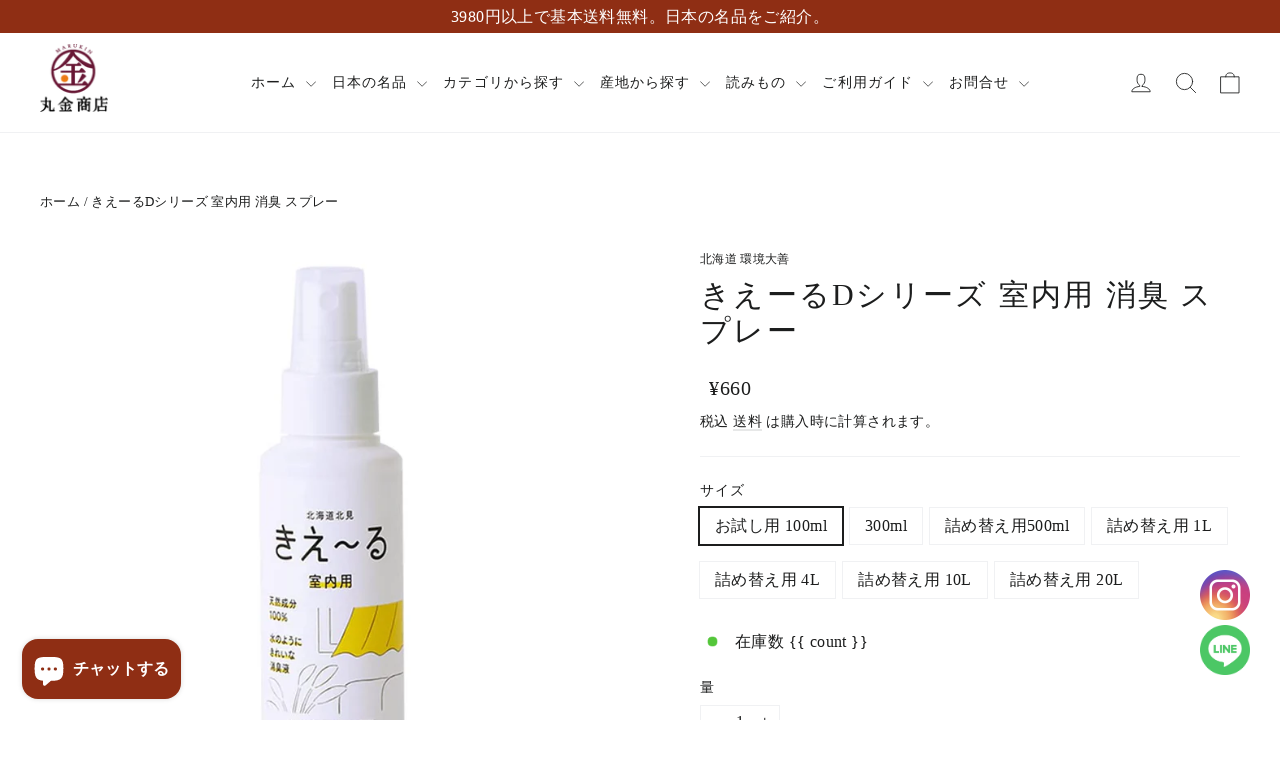

--- FILE ---
content_type: text/html; charset=utf-8
request_url: https://maru-kin.com/products/dkankyo-daizen-kieru-d-shitsunai
body_size: 77075
content:
<!doctype html>
<html class="no-js" lang="ja" dir="ltr">
<head>

  <!-- Google Tag Manager -->
  <script>(function(w,d,s,l,i){w[l]=w[l]||[];w[l].push({'gtm.start':
  new Date().getTime(),event:'gtm.js'});var f=d.getElementsByTagName(s)[0],
  j=d.createElement(s),dl=l!='dataLayer'?'&l='+l:'';j.async=true;j.src=
  'https://www.googletagmanager.com/gtm.js?id='+i+dl;f.parentNode.insertBefore(j,f);
  })(window,document,'script','dataLayer','GTM-K389KQCN');</script>
  <!-- End Google Tag Manager -->
    
<!-- Google tag (gtag.js) - 20251202遅延読み込み最適化版 -->
<script>
  window.dataLayer = window.dataLayer || [];
  function gtag(){dataLayer.push(arguments);}
  
  // ユーザーが2秒滞在したら読み込む
  setTimeout(function() {
    var gtagScript = document.createElement('script');
    gtagScript.async = true;
    gtagScript.src = 'https://www.googletagmanager.com/gtag/js?id=G-DV4ENCL5J1';
    document.head.appendChild(gtagScript);
    
    gtagScript.onload = function() {
      gtag('js', new Date());
      gtag('config', 'G-DV4ENCL5J1');
    };
  }, 2000);
</script>
<!--End Google tag (gtag.js) - 20251202遅延読み込み最適化版 -->

<!-- Google Ads - 遅延読み込み最適化版 -->
<script>
  // ユーザーが2秒滞在したら読み込む
  setTimeout(function() {
    if (!document.querySelector('script[src*="gtag/js?id=AW-366295552"]')) {
      var gtagAdsScript = document.createElement('script');
      gtagAdsScript.async = true;
      gtagAdsScript.src = 'https://www.googletagmanager.com/gtag/js?id=AW-366295552';
      document.head.appendChild(gtagAdsScript);
      
      gtagAdsScript.onload = function() {
        gtag('js', new Date());
        gtag('config', 'AW-366295552');
      };
    }
  }, 2000);
</script>
<!-- END Google Ads - 遅延読み込み最適化版 -->

  <script>
    window.addEventListener("DOMContentLoaded", function(event) {
      var elements = document.querySelectorAll('[class*="btn btn--full add-to-cart add-to-cart--secondary"]');
        for (var i = 0; i < elements.length; i++) {
          elements[i].addEventListener("click", function(event) {
            gtag('event', 'conversion', { 'send_to': 'AW-366295552/TUv3CJ_Po4QYEID01K4B' });
          });
        }
    });
  </script>
  <!-- Event snippet for 丸金商店ショップへお問い合わせ conversion page -->
  <script>
  window.addEventListener('DOMContentLoaded', function() {
  if(window.location.href.includes('/contact-products?contact_posted=true')){
  gtag('event', 'conversion', { 'send_to': 'AW-366295552/6Q9ICJnPo4QYEID01K4B' });
  }})   
  </script>
  <!-- Event snippet for 丸金商店会社へお問い合わせ conversion page -->
  <script>
  window.addEventListener('DOMContentLoaded', function() {
  if(window.location.href.includes('/contact?contact_posted=true')){
  gtag('event', 'conversion', { 'send_to': 'AW-366295552/MJ7ECJzPo4QYEID01K4B' });
  }})   
  </script>

  <meta charset="utf-8">
  <meta http-equiv="X-UA-Compatible" content="IE=edge,chrome=1">
  <meta name="viewport" content="width=device-width,initial-scale=1">
  <meta name="theme-color" content="#ef7b19">
  
  <link rel="canonical" href="https://maru-kin.com/products/dkankyo-daizen-kieru-d-shitsunai">
  <link rel="preconnect" href="https://cdn.shopify.com" crossorigin>
  <link rel="preconnect" href="https://fonts.shopifycdn.com" crossorigin>
  <link rel="dns-prefetch" href="https://productreviews.shopifycdn.com">
  <link rel="dns-prefetch" href="https://ajax.googleapis.com">
  <link rel="dns-prefetch" href="https://maps.googleapis.com">
  <link rel="dns-prefetch" href="https://maps.gstatic.com"><link rel="shortcut icon" href="//maru-kin.com/cdn/shop/files/marukin_3logo-2_8e46ee61-44ad-4af5-8b94-f4119a63fd62_32x32.png?v=1664498373" type="image/png" /><link rel="apple-touch-icon" sizes="180x180" href="//maru-kin.com/cdn/shop/t/55/assets/apple-touch-icon.png?v=25546562985848960291712006614">
<link rel="icon" type="image/png" sizes="32x32" href="//maru-kin.com/cdn/shop/t/55/assets/favicon-32x32.png?v=41418182445446284771712006614">
<link rel="icon" type="image/png" sizes="16x16" href="//maru-kin.com/cdn/shop/t/55/assets/favicon-16x16.png?v=47747873225917671661712006614">
<link rel="manifest" href="//maru-kin.com/cdn/shop/t/55/assets/site.webmanifest?v=12154">
<link rel="mask-icon" href="//maru-kin.com/cdn/shop/t/55/assets/safari-pinned-tab.svg?v=56717627780173668481712006614" color="#5bbad5">
<meta name="msapplication-config" content="//maru-kin.com/cdn/shop/t/55/assets/browserconfig.xml?v=44610104720000732041712006614">
<meta name="msapplication-TileColor" content="#da532c">
<meta name="theme-color" content="#ffffff">
<title>きえーるDシリーズ 室内用 消臭 スプレー
&ndash; 丸金商店｜日本の名品・メイドインジャパン商品をお届け
</title>
<meta name="description" content="室内用　水のようにきれいな消臭剤　北海道の北見で生まれた天然成分100％のバイオ消臭液です。 環境大善 きえ～る Dシリーズ 消臭 スプレー 無香料　日本製 天然成分100% 室内用　消臭剤 無色透明液"><meta property="og:site_name" content="丸金商店｜日本の名品・メイドインジャパン商品をお届け">
  <meta property="og:url" content="https://maru-kin.com/products/dkankyo-daizen-kieru-d-shitsunai">
  <meta property="og:title" content="きえーるDシリーズ 室内用 消臭 スプレー">
  <meta property="og:type" content="product">
  <meta property="og:description" content="室内用　水のようにきれいな消臭剤　北海道の北見で生まれた天然成分100％のバイオ消臭液です。 環境大善 きえ～る Dシリーズ 消臭 スプレー 無香料　日本製 天然成分100% 室内用　消臭剤 無色透明液"><meta property="og:image" content="http://maru-kin.com/cdn/shop/products/41n0lMRbAxL._AC_SL1000.jpg?v=1665597206">
    <meta property="og:image:secure_url" content="https://maru-kin.com/cdn/shop/products/41n0lMRbAxL._AC_SL1000.jpg?v=1665597206">
    <meta property="og:image:width" content="1000">
    <meta property="og:image:height" content="1000"><meta name="twitter:site" content="@marukin_syouten">
  <meta name="twitter:card" content="summary_large_image">
  <meta name="twitter:title" content="きえーるDシリーズ 室内用 消臭 スプレー">
  <meta name="twitter:description" content="室内用　水のようにきれいな消臭剤　北海道の北見で生まれた天然成分100％のバイオ消臭液です。 環境大善 きえ～る Dシリーズ 消臭 スプレー 無香料　日本製 天然成分100% 室内用　消臭剤 無色透明液">
<style data-shopify>
  

  
  
  
</style><link href="//maru-kin.com/cdn/shop/t/55/assets/theme.css?v=135083507155419707311764568839" rel="stylesheet" type="text/css" media="all" />
<style data-shopify>:root {
    --typeHeaderPrimary: "New York";
    --typeHeaderFallback: Iowan Old Style, Apple Garamond, Baskerville, Times New Roman, Droid Serif, Times, Source Serif Pro, serif, Apple Color Emoji, Segoe UI Emoji, Segoe UI Symbol;
    --typeHeaderSize: 30px;
    --typeHeaderWeight: 400;
    --typeHeaderLineHeight: 1.2;
    --typeHeaderSpacing: 0.075em;

    --typeBasePrimary:"New York";
    --typeBaseFallback:Iowan Old Style, Apple Garamond, Baskerville, Times New Roman, Droid Serif, Times, Source Serif Pro, serif, Apple Color Emoji, Segoe UI Emoji, Segoe UI Symbol;
    --typeBaseSize: 16px;
    --typeBaseWeight: 400;
    --typeBaseLineHeight: 1.4;
    --typeBaseSpacing: 0.025em;

    --iconWeight: 2px;
    --iconLinecaps: round;
  }

  
.collection-hero__content:before,
  .hero__image-wrapper:before,
  .hero__media:before {
    background-image: linear-gradient(to bottom, rgba(0, 0, 0, 0.0) 0%, rgba(0, 0, 0, 0.0) 40%, rgba(0, 0, 0, 0.26) 100%);
  }

  .skrim__item-content .skrim__overlay:after {
    background-image: linear-gradient(to bottom, rgba(0, 0, 0, 0.0) 30%, rgba(0, 0, 0, 0.26) 100%);
  }

  .placeholder-content {
    background-image: linear-gradient(100deg, #ffffff 40%, #f7f7f7 63%, #ffffff 79%);
  }</style><script>
    document.documentElement.className = document.documentElement.className.replace('no-js', 'js');

    window.theme = window.theme || {};
    theme.routes = {
      home: "/",
      cart: "/cart.js",
      cartPage: "/cart",
      cartAdd: "/cart/add.js",
      cartChange: "/cart/change.js",
      search: "/search"
    };
    theme.strings = {
      soldOut: "要問合せ",
      unavailable: "お取り扱いできません",
      inStockLabel: "在庫数 {{ count }}",
      oneStockLabel: "残りわずか　在庫 [count]個",
      otherStockLabel: "残りわずか　在庫 [count]個",
      willNotShipUntil: " [date]まで送れません。",
      willBeInStockAfter: " [date]から在庫あり",
      waitingForStock: "もうすぐ入荷されます。",
      cartSavings: "割引額 [savings]",
      cartEmpty: "カート内に商品がありません。",
      cartTermsConfirmation: "ご購入の際には利用規約に同意していただく必要があります。",
      searchCollections: "コレクション：",
      searchPages: "ページ：",
      searchArticles: "記事：",
      maxQuantity: "カートに入れられるのは[title]の[quantity]のみです。"
    };
    theme.settings = {
      cartType: "page",
      isCustomerTemplate: false,
      moneyFormat: "¥{{amount_no_decimals}}",
      predictiveSearch: true,
      predictiveSearchType: "product,page",
      quickView: true,
      themeName: 'Motion',
      themeVersion: "10.2.0"
    };
  </script>

  <script>window.performance && window.performance.mark && window.performance.mark('shopify.content_for_header.start');</script><meta name="google-site-verification" content="4EkqSYghhPDryUZsdnrq-BoB8CAirhFeJtvHajRgzHw">
<meta id="shopify-digital-wallet" name="shopify-digital-wallet" content="/41207234716/digital_wallets/dialog">
<meta name="shopify-checkout-api-token" content="19ca3beec4dbdc25260b7deff7ff3654">
<link rel="alternate" type="application/json+oembed" href="https://maru-kin.com/products/dkankyo-daizen-kieru-d-shitsunai.oembed">
<script async="async" src="/checkouts/internal/preloads.js?locale=ja-JP"></script>
<link rel="preconnect" href="https://shop.app" crossorigin="anonymous">
<script async="async" src="https://shop.app/checkouts/internal/preloads.js?locale=ja-JP&shop_id=41207234716" crossorigin="anonymous"></script>
<script id="apple-pay-shop-capabilities" type="application/json">{"shopId":41207234716,"countryCode":"JP","currencyCode":"JPY","merchantCapabilities":["supports3DS"],"merchantId":"gid:\/\/shopify\/Shop\/41207234716","merchantName":"丸金商店｜日本の名品・メイドインジャパン商品をお届け","requiredBillingContactFields":["postalAddress","email","phone"],"requiredShippingContactFields":["postalAddress","email","phone"],"shippingType":"shipping","supportedNetworks":["visa","masterCard","amex","jcb","discover"],"total":{"type":"pending","label":"丸金商店｜日本の名品・メイドインジャパン商品をお届け","amount":"1.00"},"shopifyPaymentsEnabled":true,"supportsSubscriptions":true}</script>
<script id="shopify-features" type="application/json">{"accessToken":"19ca3beec4dbdc25260b7deff7ff3654","betas":["rich-media-storefront-analytics"],"domain":"maru-kin.com","predictiveSearch":false,"shopId":41207234716,"locale":"ja"}</script>
<script>var Shopify = Shopify || {};
Shopify.shop = "maru-kin.myshopify.com";
Shopify.locale = "ja";
Shopify.currency = {"active":"JPY","rate":"1.0"};
Shopify.country = "JP";
Shopify.theme = {"name":"Motionバージョン6.2.1　テーマ2.0　最新","id":134591152284,"schema_name":"Motion","schema_version":"10.2.0","theme_store_id":847,"role":"main"};
Shopify.theme.handle = "null";
Shopify.theme.style = {"id":null,"handle":null};
Shopify.cdnHost = "maru-kin.com/cdn";
Shopify.routes = Shopify.routes || {};
Shopify.routes.root = "/";</script>
<script type="module">!function(o){(o.Shopify=o.Shopify||{}).modules=!0}(window);</script>
<script>!function(o){function n(){var o=[];function n(){o.push(Array.prototype.slice.apply(arguments))}return n.q=o,n}var t=o.Shopify=o.Shopify||{};t.loadFeatures=n(),t.autoloadFeatures=n()}(window);</script>
<script>
  window.ShopifyPay = window.ShopifyPay || {};
  window.ShopifyPay.apiHost = "shop.app\/pay";
  window.ShopifyPay.redirectState = null;
</script>
<script id="shop-js-analytics" type="application/json">{"pageType":"product"}</script>
<script defer="defer" async type="module" src="//maru-kin.com/cdn/shopifycloud/shop-js/modules/v2/client.init-shop-cart-sync_CHE6QNUr.ja.esm.js"></script>
<script defer="defer" async type="module" src="//maru-kin.com/cdn/shopifycloud/shop-js/modules/v2/chunk.common_D98kRh4-.esm.js"></script>
<script defer="defer" async type="module" src="//maru-kin.com/cdn/shopifycloud/shop-js/modules/v2/chunk.modal_BNwoMci-.esm.js"></script>
<script type="module">
  await import("//maru-kin.com/cdn/shopifycloud/shop-js/modules/v2/client.init-shop-cart-sync_CHE6QNUr.ja.esm.js");
await import("//maru-kin.com/cdn/shopifycloud/shop-js/modules/v2/chunk.common_D98kRh4-.esm.js");
await import("//maru-kin.com/cdn/shopifycloud/shop-js/modules/v2/chunk.modal_BNwoMci-.esm.js");

  window.Shopify.SignInWithShop?.initShopCartSync?.({"fedCMEnabled":true,"windoidEnabled":true});

</script>
<script>
  window.Shopify = window.Shopify || {};
  if (!window.Shopify.featureAssets) window.Shopify.featureAssets = {};
  window.Shopify.featureAssets['shop-js'] = {"shop-cart-sync":["modules/v2/client.shop-cart-sync_Fn6E0AvD.ja.esm.js","modules/v2/chunk.common_D98kRh4-.esm.js","modules/v2/chunk.modal_BNwoMci-.esm.js"],"init-fed-cm":["modules/v2/client.init-fed-cm_sYFpctDP.ja.esm.js","modules/v2/chunk.common_D98kRh4-.esm.js","modules/v2/chunk.modal_BNwoMci-.esm.js"],"shop-toast-manager":["modules/v2/client.shop-toast-manager_Cm6TtnXd.ja.esm.js","modules/v2/chunk.common_D98kRh4-.esm.js","modules/v2/chunk.modal_BNwoMci-.esm.js"],"init-shop-cart-sync":["modules/v2/client.init-shop-cart-sync_CHE6QNUr.ja.esm.js","modules/v2/chunk.common_D98kRh4-.esm.js","modules/v2/chunk.modal_BNwoMci-.esm.js"],"shop-button":["modules/v2/client.shop-button_CZ95wHjv.ja.esm.js","modules/v2/chunk.common_D98kRh4-.esm.js","modules/v2/chunk.modal_BNwoMci-.esm.js"],"init-windoid":["modules/v2/client.init-windoid_BTB72QS9.ja.esm.js","modules/v2/chunk.common_D98kRh4-.esm.js","modules/v2/chunk.modal_BNwoMci-.esm.js"],"shop-cash-offers":["modules/v2/client.shop-cash-offers_BFHBnhKY.ja.esm.js","modules/v2/chunk.common_D98kRh4-.esm.js","modules/v2/chunk.modal_BNwoMci-.esm.js"],"pay-button":["modules/v2/client.pay-button_DTH50Rzq.ja.esm.js","modules/v2/chunk.common_D98kRh4-.esm.js","modules/v2/chunk.modal_BNwoMci-.esm.js"],"init-customer-accounts":["modules/v2/client.init-customer-accounts_BUGn0cIS.ja.esm.js","modules/v2/client.shop-login-button_B-yi3nMN.ja.esm.js","modules/v2/chunk.common_D98kRh4-.esm.js","modules/v2/chunk.modal_BNwoMci-.esm.js"],"avatar":["modules/v2/client.avatar_BTnouDA3.ja.esm.js"],"checkout-modal":["modules/v2/client.checkout-modal_B9SXRRFG.ja.esm.js","modules/v2/chunk.common_D98kRh4-.esm.js","modules/v2/chunk.modal_BNwoMci-.esm.js"],"init-shop-for-new-customer-accounts":["modules/v2/client.init-shop-for-new-customer-accounts_CoX20XDP.ja.esm.js","modules/v2/client.shop-login-button_B-yi3nMN.ja.esm.js","modules/v2/chunk.common_D98kRh4-.esm.js","modules/v2/chunk.modal_BNwoMci-.esm.js"],"init-customer-accounts-sign-up":["modules/v2/client.init-customer-accounts-sign-up_CSeMJfz-.ja.esm.js","modules/v2/client.shop-login-button_B-yi3nMN.ja.esm.js","modules/v2/chunk.common_D98kRh4-.esm.js","modules/v2/chunk.modal_BNwoMci-.esm.js"],"init-shop-email-lookup-coordinator":["modules/v2/client.init-shop-email-lookup-coordinator_DazyVOqY.ja.esm.js","modules/v2/chunk.common_D98kRh4-.esm.js","modules/v2/chunk.modal_BNwoMci-.esm.js"],"shop-follow-button":["modules/v2/client.shop-follow-button_DjSWKMco.ja.esm.js","modules/v2/chunk.common_D98kRh4-.esm.js","modules/v2/chunk.modal_BNwoMci-.esm.js"],"shop-login-button":["modules/v2/client.shop-login-button_B-yi3nMN.ja.esm.js","modules/v2/chunk.common_D98kRh4-.esm.js","modules/v2/chunk.modal_BNwoMci-.esm.js"],"shop-login":["modules/v2/client.shop-login_BdZnYXk6.ja.esm.js","modules/v2/chunk.common_D98kRh4-.esm.js","modules/v2/chunk.modal_BNwoMci-.esm.js"],"lead-capture":["modules/v2/client.lead-capture_emq1eXKF.ja.esm.js","modules/v2/chunk.common_D98kRh4-.esm.js","modules/v2/chunk.modal_BNwoMci-.esm.js"],"payment-terms":["modules/v2/client.payment-terms_CeWs54sX.ja.esm.js","modules/v2/chunk.common_D98kRh4-.esm.js","modules/v2/chunk.modal_BNwoMci-.esm.js"]};
</script>
<script>(function() {
  var isLoaded = false;
  function asyncLoad() {
    if (isLoaded) return;
    isLoaded = true;
    var urls = ["https:\/\/cdn.nfcube.com\/d90ba0ce8578b7198f25e4de5f303896.js?shop=maru-kin.myshopify.com","https:\/\/services.nofraud.com\/js\/device.js?shop=maru-kin.myshopify.com","\/\/shopify.privy.com\/widget.js?shop=maru-kin.myshopify.com"];
    for (var i = 0; i < urls.length; i++) {
      var s = document.createElement('script');
      s.type = 'text/javascript';
      s.async = true;
      s.src = urls[i];
      var x = document.getElementsByTagName('script')[0];
      x.parentNode.insertBefore(s, x);
    }
  };
  if(window.attachEvent) {
    window.attachEvent('onload', asyncLoad);
  } else {
    window.addEventListener('load', asyncLoad, false);
  }
})();</script>
<script id="__st">var __st={"a":41207234716,"offset":32400,"reqid":"b5ba9686-ec6e-4c39-bd83-195d1a8ebd98-1769643560","pageurl":"maru-kin.com\/products\/dkankyo-daizen-kieru-d-shitsunai","u":"abb4649bb0ff","p":"product","rtyp":"product","rid":7458284994716};</script>
<script>window.ShopifyPaypalV4VisibilityTracking = true;</script>
<script id="captcha-bootstrap">!function(){'use strict';const t='contact',e='account',n='new_comment',o=[[t,t],['blogs',n],['comments',n],[t,'customer']],c=[[e,'customer_login'],[e,'guest_login'],[e,'recover_customer_password'],[e,'create_customer']],r=t=>t.map((([t,e])=>`form[action*='/${t}']:not([data-nocaptcha='true']) input[name='form_type'][value='${e}']`)).join(','),a=t=>()=>t?[...document.querySelectorAll(t)].map((t=>t.form)):[];function s(){const t=[...o],e=r(t);return a(e)}const i='password',u='form_key',d=['recaptcha-v3-token','g-recaptcha-response','h-captcha-response',i],f=()=>{try{return window.sessionStorage}catch{return}},m='__shopify_v',_=t=>t.elements[u];function p(t,e,n=!1){try{const o=window.sessionStorage,c=JSON.parse(o.getItem(e)),{data:r}=function(t){const{data:e,action:n}=t;return t[m]||n?{data:e,action:n}:{data:t,action:n}}(c);for(const[e,n]of Object.entries(r))t.elements[e]&&(t.elements[e].value=n);n&&o.removeItem(e)}catch(o){console.error('form repopulation failed',{error:o})}}const l='form_type',E='cptcha';function T(t){t.dataset[E]=!0}const w=window,h=w.document,L='Shopify',v='ce_forms',y='captcha';let A=!1;((t,e)=>{const n=(g='f06e6c50-85a8-45c8-87d0-21a2b65856fe',I='https://cdn.shopify.com/shopifycloud/storefront-forms-hcaptcha/ce_storefront_forms_captcha_hcaptcha.v1.5.2.iife.js',D={infoText:'hCaptchaによる保護',privacyText:'プライバシー',termsText:'利用規約'},(t,e,n)=>{const o=w[L][v],c=o.bindForm;if(c)return c(t,g,e,D).then(n);var r;o.q.push([[t,g,e,D],n]),r=I,A||(h.body.append(Object.assign(h.createElement('script'),{id:'captcha-provider',async:!0,src:r})),A=!0)});var g,I,D;w[L]=w[L]||{},w[L][v]=w[L][v]||{},w[L][v].q=[],w[L][y]=w[L][y]||{},w[L][y].protect=function(t,e){n(t,void 0,e),T(t)},Object.freeze(w[L][y]),function(t,e,n,w,h,L){const[v,y,A,g]=function(t,e,n){const i=e?o:[],u=t?c:[],d=[...i,...u],f=r(d),m=r(i),_=r(d.filter((([t,e])=>n.includes(e))));return[a(f),a(m),a(_),s()]}(w,h,L),I=t=>{const e=t.target;return e instanceof HTMLFormElement?e:e&&e.form},D=t=>v().includes(t);t.addEventListener('submit',(t=>{const e=I(t);if(!e)return;const n=D(e)&&!e.dataset.hcaptchaBound&&!e.dataset.recaptchaBound,o=_(e),c=g().includes(e)&&(!o||!o.value);(n||c)&&t.preventDefault(),c&&!n&&(function(t){try{if(!f())return;!function(t){const e=f();if(!e)return;const n=_(t);if(!n)return;const o=n.value;o&&e.removeItem(o)}(t);const e=Array.from(Array(32),(()=>Math.random().toString(36)[2])).join('');!function(t,e){_(t)||t.append(Object.assign(document.createElement('input'),{type:'hidden',name:u})),t.elements[u].value=e}(t,e),function(t,e){const n=f();if(!n)return;const o=[...t.querySelectorAll(`input[type='${i}']`)].map((({name:t})=>t)),c=[...d,...o],r={};for(const[a,s]of new FormData(t).entries())c.includes(a)||(r[a]=s);n.setItem(e,JSON.stringify({[m]:1,action:t.action,data:r}))}(t,e)}catch(e){console.error('failed to persist form',e)}}(e),e.submit())}));const S=(t,e)=>{t&&!t.dataset[E]&&(n(t,e.some((e=>e===t))),T(t))};for(const o of['focusin','change'])t.addEventListener(o,(t=>{const e=I(t);D(e)&&S(e,y())}));const B=e.get('form_key'),M=e.get(l),P=B&&M;t.addEventListener('DOMContentLoaded',(()=>{const t=y();if(P)for(const e of t)e.elements[l].value===M&&p(e,B);[...new Set([...A(),...v().filter((t=>'true'===t.dataset.shopifyCaptcha))])].forEach((e=>S(e,t)))}))}(h,new URLSearchParams(w.location.search),n,t,e,['guest_login'])})(!0,!0)}();</script>
<script integrity="sha256-4kQ18oKyAcykRKYeNunJcIwy7WH5gtpwJnB7kiuLZ1E=" data-source-attribution="shopify.loadfeatures" defer="defer" src="//maru-kin.com/cdn/shopifycloud/storefront/assets/storefront/load_feature-a0a9edcb.js" crossorigin="anonymous"></script>
<script crossorigin="anonymous" defer="defer" src="//maru-kin.com/cdn/shopifycloud/storefront/assets/shopify_pay/storefront-65b4c6d7.js?v=20250812"></script>
<script data-source-attribution="shopify.dynamic_checkout.dynamic.init">var Shopify=Shopify||{};Shopify.PaymentButton=Shopify.PaymentButton||{isStorefrontPortableWallets:!0,init:function(){window.Shopify.PaymentButton.init=function(){};var t=document.createElement("script");t.src="https://maru-kin.com/cdn/shopifycloud/portable-wallets/latest/portable-wallets.ja.js",t.type="module",document.head.appendChild(t)}};
</script>
<script data-source-attribution="shopify.dynamic_checkout.buyer_consent">
  function portableWalletsHideBuyerConsent(e){var t=document.getElementById("shopify-buyer-consent"),n=document.getElementById("shopify-subscription-policy-button");t&&n&&(t.classList.add("hidden"),t.setAttribute("aria-hidden","true"),n.removeEventListener("click",e))}function portableWalletsShowBuyerConsent(e){var t=document.getElementById("shopify-buyer-consent"),n=document.getElementById("shopify-subscription-policy-button");t&&n&&(t.classList.remove("hidden"),t.removeAttribute("aria-hidden"),n.addEventListener("click",e))}window.Shopify?.PaymentButton&&(window.Shopify.PaymentButton.hideBuyerConsent=portableWalletsHideBuyerConsent,window.Shopify.PaymentButton.showBuyerConsent=portableWalletsShowBuyerConsent);
</script>
<script>
  function portableWalletsCleanup(e){e&&e.src&&console.error("Failed to load portable wallets script "+e.src);var t=document.querySelectorAll("shopify-accelerated-checkout .shopify-payment-button__skeleton, shopify-accelerated-checkout-cart .wallet-cart-button__skeleton"),e=document.getElementById("shopify-buyer-consent");for(let e=0;e<t.length;e++)t[e].remove();e&&e.remove()}function portableWalletsNotLoadedAsModule(e){e instanceof ErrorEvent&&"string"==typeof e.message&&e.message.includes("import.meta")&&"string"==typeof e.filename&&e.filename.includes("portable-wallets")&&(window.removeEventListener("error",portableWalletsNotLoadedAsModule),window.Shopify.PaymentButton.failedToLoad=e,"loading"===document.readyState?document.addEventListener("DOMContentLoaded",window.Shopify.PaymentButton.init):window.Shopify.PaymentButton.init())}window.addEventListener("error",portableWalletsNotLoadedAsModule);
</script>

<script type="module" src="https://maru-kin.com/cdn/shopifycloud/portable-wallets/latest/portable-wallets.ja.js" onError="portableWalletsCleanup(this)" crossorigin="anonymous"></script>
<script nomodule>
  document.addEventListener("DOMContentLoaded", portableWalletsCleanup);
</script>

<link id="shopify-accelerated-checkout-styles" rel="stylesheet" media="screen" href="https://maru-kin.com/cdn/shopifycloud/portable-wallets/latest/accelerated-checkout-backwards-compat.css" crossorigin="anonymous">
<style id="shopify-accelerated-checkout-cart">
        #shopify-buyer-consent {
  margin-top: 1em;
  display: inline-block;
  width: 100%;
}

#shopify-buyer-consent.hidden {
  display: none;
}

#shopify-subscription-policy-button {
  background: none;
  border: none;
  padding: 0;
  text-decoration: underline;
  font-size: inherit;
  cursor: pointer;
}

#shopify-subscription-policy-button::before {
  box-shadow: none;
}

      </style>

<script>window.performance && window.performance.mark && window.performance.mark('shopify.content_for_header.end');</script>

  <script src="//maru-kin.com/cdn/shop/t/55/assets/vendor-scripts-v14.js" defer="defer"></script><link rel="stylesheet" href="//maru-kin.com/cdn/shop/t/55/assets/country-flags.css"><script src="//maru-kin.com/cdn/shop/t/55/assets/theme.js?v=127566320567172599011712006614" defer="defer"></script>
  
  <!-- Custom Scripting Code -->
  <!--[if lte IE 9]> //IE9以下のバージョンに対応
    <p> お使いのブラウザはとても古いため、正しく動作しない可能性があります。ブラウザをアップグレードしてください。</a> おすすめのブラウザは<a href="https://www.google.com/chrome/">Google Chrome</a>です。 </p>
  <![endif]-->
  <script>
  $('img[usemap]').rwdImageMaps();
  </script>

  <script>
  if (navigator.userAgent.match(/Trident.*rv\:11\./)) {
  // yay, I am IE11
  var warn = "おすすめのブラウザは、Google Chrome,Firefox,safari,Microsoft Edgeです。詳しくは「よくあるご質問」ページでご確認ください。";
  alert(warn);
  }
  </script>

  <!-- Custom jQuery Start -->
    <script src="//ajax.googleapis.com/ajax/libs/jquery/2.2.3/jquery.min.js" type="text/javascript"></script>
    <script src="https://cdnjs.cloudflare.com/ajax/libs/jQuery-rwdImageMaps/1.6/jquery.rwdImageMaps.min.js"></script>
  <!-- Custom jQuery End -->
  
  <script>window.is_hulkpo_installed=true</script>

<!-- Microsoft Clarity - 遅延読み込み最適化版（2秒） -->
<script>
  // ユーザーが2秒滞在 OR スクロールしたら読み込む
  (function() {
    var clarityLoaded = false;
    
    function loadClarity() {
      if (clarityLoaded) return;
      clarityLoaded = true;
      
      (function(c,l,a,r,i,t,y){
        c[a]=c[a]||function(){(c[a].q=c[a].q||[]).push(arguments)};
        t=l.createElement(r);t.async=1;t.src="https://www.clarity.ms/tag/"+i;
        y=l.getElementsByTagName(r)[0];y.parentNode.insertBefore(t,y);
      })(window, document, "clarity", "script", "j9o90suhrw");
    }
    
    // 2秒後に自動読み込み
    setTimeout(loadClarity, 2000);
    
    // またはスクロールしたら即座に読み込み
    window.addEventListener('scroll', loadClarity, { once: true, passive: true });
  })();
</script>
<!-- END Microsoft Clarity - 遅延読み込み最適化版（2秒） -->
  
<!-- BEGIN app block: shopify://apps/glood-product-recommendations/blocks/app-embed/6e79d991-1504-45bb-88e3-1fb55a4f26cd -->













<script
  id="glood-loader"
  page-enabled="true"
>
  (function () {
    function generateUUID() {
      const timestampInSecs = Math.floor(Date.now() / 1000);
      if (typeof window.crypto.randomUUID === 'function') {
        return `${timestampInSecs}-${window.crypto.randomUUID()}`;
      }
      const generateUID = () =>
        ([1e7] + -1e3 + -4e3 + -8e3 + -1e11).replace(/[018]/g, c =>
            (
            c ^
            (Math.random() * 16 >> c / 4)
          ).toString(16)
        );
      return `${timestampInSecs}-${generateUID()}`;
    }

    function setCookie(name, value, days) {
      if(!days){
        document.cookie = `${name}=${value}; path=/`;
        return;
      }
      const expires = new Date(Date.now() + days * 24 * 60 * 60 * 1000).toUTCString();
      document.cookie = `${name}=${value}; expires=${expires}; path=/`;
    }

    function getCookie(name) {
      const nameEQ = name + "=";
      const cookies = document.cookie.split(';');
      for (let i = 0; i < cookies.length; i++) {
        let cookie = cookies[i].trim();
        if (cookie.indexOf(nameEQ) === 0) return cookie.substring(nameEQ.length);
      }
      return null;
    }

    let uuid = getCookie('rk_uid');

    // Set the cookie with rk_uid key only if it doesn't exist
    if (!uuid) {
      uuid = generateUUID();
      
        setCookie('rk_uid', uuid); // setting cookie for a session
      
    }

    document.addEventListener("visitorConsentCollected", (event) => {
      if(event.detail.preferencesAllowed && event.detail.analyticsAllowed && event.detail.marketingAllowed){
        setCookie('rk_uid', uuid, 365); // setting cookie for a year
      }
    });

    let customer = {};
    if ("") {
      customer = {
        acceptsMarketing: false,
        b2b: false,
        email: "",
        firstName: "",
        hasAccount: null,
        id: 0,
        lastName: "",
        name: "",
        ordersCount: 0,
        phone: "",
        tags: null,
        totalSpent: 0,
        address: null,
      };
    }
    function initializeGloodObject() {
      window.glood = {
        config: {
          uid: uuid,
          pageUrl: "maru-kin.com" + "/products/dkankyo-daizen-kieru-d-shitsunai",
          pageType: 'product'
        },
        shop: {
          myShopifyDomain: "maru-kin.myshopify.com",
          locale: "ja",
          currencyCode: "JPY",
          moneyFormat: "¥{{amount_no_decimals}}",
          id: "41207234716",
          domain: "maru-kin.com",
          currencyRate: window.Shopify?.currency?.rate || 1,
        },
        shopify: {
          rootUrl: "/"
        },
        localization: {
          country: "JP",
          market: {
            handle: "jp",
            id: "962232476"
          },
          language: {
            locale: "ja",
            primary: true,
            rootUrl: "/"
          },
          currency: "JPY"
        },
        product: {"id":7458284994716,"title":"きえーるDシリーズ 室内用 消臭 スプレー","handle":"dkankyo-daizen-kieru-d-shitsunai","description":"\u003cdiv\u003e北海道の北見で生まれた\u003cstrong\u003e天然成分100％のバイオ消臭液\u003c\/strong\u003eです。\u003cbr\u003e\u003cbr\u003e\u003cmeta charset=\"utf-8\"\u003e \u003cspan data-mce-fragment=\"1\"\u003e▶︎\u003cspan style=\"text-decoration: underline;\"\u003e環境微生物群(乳酸菌など)を発酵培養することで生み出される善玉活性水（酵素・ミネラル・乳酸菌）を含有した安心無害の消臭液\u003c\/span\u003e\u003c\/span\u003e\u003cbr\u003e\u003cbr\u003e\n\u003c\/div\u003e\n\u003cdiv\u003e\n\u003cstrong\u003eニオイに困っている\u003c\/strong\u003e方、\u003cstrong\u003e安心できる消臭液\u003c\/strong\u003eをお探しの方にオススメしています。\u003c\/div\u003e\n\u003cdiv\u003e\u003c\/div\u003e\n\u003cdiv\u003e\n\u003cbr\u003eニオイの元に\u003cstrong\u003e吹きかけるだけ\u003c\/strong\u003eで簡単にご利用いただけます。\u003cspan\u003e室内におけるニオイ全体に使用いただけます。\u003cstrong\u003e香りでごまかさずスッキリ消臭抗菌\u003c\/strong\u003eします。\u003cbr\u003e\u003cbr\u003e\u003cmeta charset=\"utf-8\"\u003e \u003cmeta charset=\"utf-8\"\u003e▶︎\u003cspan style=\"text-decoration: underline;\"\u003e善玉活性水(酵素水)が腐敗臭やふん尿臭などイヤなにおいだけ消臭します。\u003c\/span\u003e\u003cbr\u003e\u003cbr\u003e\u003c\/span\u003e\n\u003c\/div\u003e\n\u003cdiv\u003e\u003c\/div\u003e\n\u003cdiv\u003e\n\u003cmeta charset=\"utf-8\"\u003e \u003cspan\u003e【使い方】\u003c\/span\u003e\n\u003c\/div\u003e\n\u003cdiv\u003e\u003cspan\u003e直接吹きかけるだけ。においのもとに直接作用し、悪臭の原因菌を抑えこみます。\u003c\/span\u003e\u003c\/div\u003e\n\u003cdiv\u003e\u003cspan\u003e・衣類やカーテンには、全体にさっとスプレー。\u003c\/span\u003e\u003c\/div\u003e\n\u003cdiv\u003e\u003cspan\u003e・臭いのひどい時は、しっとり濡れる程度スプレーして下さい。 \u003c\/span\u003e\u003c\/div\u003e\n\u003cdiv\u003e\u003cspan\u003e・お部屋や下駄箱には、全体に数日間繰り返しスプレーして下さい。\u003c\/span\u003e\u003c\/div\u003e\n\u003cdiv\u003e\u003cspan\u003e・クーラー、エアコンの消臭には内部がしっとり濡れる迄、空気吸込み口に向けてスプレーし吸い込ませます。内部が乾燥すれば終了です。臭いのひどい場合は2,3回、同じ作業を繰り返して下さい。\u003c\/span\u003e\u003c\/div\u003e\n\u003cdiv\u003e\u003cbr\u003e\u003c\/div\u003e\n\u003cdiv\u003e\u003c\/div\u003e\n\u003cdiv\u003e【安心安全】\u003c\/div\u003e\n\u003cdiv\u003e\n\u003cstrong\u003e各大学で\u003c\/strong\u003e消臭力・抗菌力・安全性の\u003cstrong\u003e検証済み\u003c\/strong\u003e。災害時などにも数多く利用されていました。\u003c\/div\u003e\n\u003cdiv\u003e\u003c\/div\u003e\n\u003cdiv\u003e【仕様】\u003c\/div\u003e\n\u003cdiv\u003e成分：バイオAW(活性水・酵素)\u003c\/div\u003e\n\u003cdiv\u003e製造：北海道北見市\u003cbr\u003e\u003cspan data-mce-fragment=\"1\"\u003e成分：善玉活性水(酵素、ミネラル、乳酸菌) \u003c\/span\u003e\u003cbr\u003e\n\u003c\/div\u003e\n\u003cdiv\u003e\u003cspan data-mce-fragment=\"1\"\u003e\u003c\/span\u003e\u003c\/div\u003e\n\u003cdiv\u003e\u003cbr\u003e\u003c\/div\u003e\n\u003cdiv\u003e\u003cspan data-mce-fragment=\"1\"\u003e\u003c\/span\u003e\u003c\/div\u003e\n\u003cdiv\u003e\u003cimg src=\"https:\/\/cdn.shopify.com\/s\/files\/1\/0412\/0723\/4716\/files\/1ce1489d-6d58-444a-898e-6e093be71688.__CR0_0_970_300_PT0_SX970_V1_f07f84a0-977f-4c84-96c7-fe397496293e_480x480.jpg?v=1664400381\" alt=\"\"\u003e\u003c\/div\u003e\n\u003cdiv\u003e\n\u003cmeta charset=\"utf-8\"\u003e\n\u003ch3\u003e目指したのは「アップサイクル型循環システム」\u003c\/h3\u003e\n\u003cp\u003e「きえーる」の原料は「牛の尿」。「産業廃棄物」として処理すると莫大な費用がかかる牛の尿を、当社が買い取り製品化しています。本来「廃棄物」だったものが酪農家の収入源のひとつとなり、社会的にも価値ある「商品」へと昇華。公的な助成金等に頼らずに地域経済が循環するサスティナブルな「アップサイクル型循環システム」を構築しています。\u003c\/p\u003e\n\u003c\/div\u003e\n\u003cdiv\u003e\u003c\/div\u003e\n\u003cdiv class=\"grid\"\u003e\n\u003cdiv class=\"grid__item\"\u003e\u003c\/div\u003e\n\u003c\/div\u003e","published_at":"2022-10-17T08:39:46+09:00","created_at":"2022-10-13T02:37:53+09:00","vendor":"北海道 環境大善","type":"消臭液","tags":["お正月","北海道","消臭","環境大善"],"price":66000,"price_min":66000,"price_max":3960000,"available":true,"price_varies":true,"compare_at_price":66000,"compare_at_price_min":66000,"compare_at_price_max":3960000,"compare_at_price_varies":true,"variants":[{"id":42076524118172,"title":"お試し用 100ml","option1":"お試し用 100ml","option2":null,"option3":null,"sku":"4562287810551","requires_shipping":true,"taxable":true,"featured_image":{"id":34978810364060,"product_id":7458284994716,"position":1,"created_at":"2022-10-13T02:53:26+09:00","updated_at":"2022-10-13T02:53:26+09:00","alt":null,"width":1000,"height":1000,"src":"\/\/maru-kin.com\/cdn\/shop\/products\/41n0lMRbAxL._AC_SL1000.jpg?v=1665597206","variant_ids":[42076524118172]},"available":true,"name":"きえーるDシリーズ 室内用 消臭 スプレー - お試し用 100ml","public_title":"お試し用 100ml","options":["お試し用 100ml"],"price":66000,"weight":0,"compare_at_price":66000,"inventory_management":"shopify","barcode":"4562287810551","featured_media":{"alt":null,"id":27341331726492,"position":1,"preview_image":{"aspect_ratio":1.0,"height":1000,"width":1000,"src":"\/\/maru-kin.com\/cdn\/shop\/products\/41n0lMRbAxL._AC_SL1000.jpg?v=1665597206"}},"requires_selling_plan":false,"selling_plan_allocations":[]},{"id":42076505833628,"title":"300ml","option1":"300ml","option2":null,"option3":null,"sku":"4562287810568","requires_shipping":true,"taxable":true,"featured_image":{"id":34978810724508,"product_id":7458284994716,"position":2,"created_at":"2022-10-13T02:53:35+09:00","updated_at":"2022-10-13T02:53:35+09:00","alt":null,"width":1000,"height":1000,"src":"\/\/maru-kin.com\/cdn\/shop\/products\/41mhhsCCP-L._AC_SL1000.jpg?v=1665597215","variant_ids":[42076505833628]},"available":true,"name":"きえーるDシリーズ 室内用 消臭 スプレー - 300ml","public_title":"300ml","options":["300ml"],"price":121000,"weight":0,"compare_at_price":121000,"inventory_management":"shopify","barcode":"4562287810568","featured_media":{"alt":null,"id":27341332086940,"position":2,"preview_image":{"aspect_ratio":1.0,"height":1000,"width":1000,"src":"\/\/maru-kin.com\/cdn\/shop\/products\/41mhhsCCP-L._AC_SL1000.jpg?v=1665597215"}},"requires_selling_plan":false,"selling_plan_allocations":[]},{"id":42076505866396,"title":"詰め替え用500ml","option1":"詰め替え用500ml","option2":null,"option3":null,"sku":"4562287810575","requires_shipping":true,"taxable":true,"featured_image":{"id":34978811084956,"product_id":7458284994716,"position":3,"created_at":"2022-10-13T02:53:43+09:00","updated_at":"2022-10-13T02:53:43+09:00","alt":null,"width":1000,"height":1000,"src":"\/\/maru-kin.com\/cdn\/shop\/products\/41AMO3BIiZL._AC_SX679.jpg?v=1665597223","variant_ids":[42076505866396]},"available":true,"name":"きえーるDシリーズ 室内用 消臭 スプレー - 詰め替え用500ml","public_title":"詰め替え用500ml","options":["詰め替え用500ml"],"price":143000,"weight":0,"compare_at_price":143000,"inventory_management":"shopify","barcode":"4562287810575","featured_media":{"alt":null,"id":27341332447388,"position":3,"preview_image":{"aspect_ratio":1.0,"height":1000,"width":1000,"src":"\/\/maru-kin.com\/cdn\/shop\/products\/41AMO3BIiZL._AC_SX679.jpg?v=1665597223"}},"requires_selling_plan":false,"selling_plan_allocations":[]},{"id":42076505899164,"title":"詰め替え用 1L","option1":"詰め替え用 1L","option2":null,"option3":null,"sku":"4562287810582","requires_shipping":true,"taxable":true,"featured_image":{"id":34978813542556,"product_id":7458284994716,"position":5,"created_at":"2022-10-13T02:54:57+09:00","updated_at":"2022-10-13T02:54:57+09:00","alt":null,"width":1000,"height":1000,"src":"\/\/maru-kin.com\/cdn\/shop\/products\/41kUWg_w7bL._AC_SL1000.jpg?v=1665597297","variant_ids":[42076505899164]},"available":true,"name":"きえーるDシリーズ 室内用 消臭 スプレー - 詰め替え用 1L","public_title":"詰め替え用 1L","options":["詰め替え用 1L"],"price":264000,"weight":0,"compare_at_price":264000,"inventory_management":"shopify","barcode":"4562287810582","featured_media":{"alt":null,"id":27341335265436,"position":5,"preview_image":{"aspect_ratio":1.0,"height":1000,"width":1000,"src":"\/\/maru-kin.com\/cdn\/shop\/products\/41kUWg_w7bL._AC_SL1000.jpg?v=1665597297"}},"requires_selling_plan":false,"selling_plan_allocations":[]},{"id":42076524150940,"title":"詰め替え用 4L","option1":"詰め替え用 4L","option2":null,"option3":null,"sku":"4562287810599","requires_shipping":true,"taxable":true,"featured_image":{"id":34978811248796,"product_id":7458284994716,"position":4,"created_at":"2022-10-13T02:53:49+09:00","updated_at":"2022-10-13T02:53:49+09:00","alt":null,"width":1000,"height":1000,"src":"\/\/maru-kin.com\/cdn\/shop\/products\/41DN084ILAL._AC_SX679.jpg?v=1665597229","variant_ids":[42076524150940]},"available":true,"name":"きえーるDシリーズ 室内用 消臭 スプレー - 詰め替え用 4L","public_title":"詰め替え用 4L","options":["詰め替え用 4L"],"price":880000,"weight":0,"compare_at_price":880000,"inventory_management":"shopify","barcode":"4562287810599","featured_media":{"alt":null,"id":27341332840604,"position":4,"preview_image":{"aspect_ratio":1.0,"height":1000,"width":1000,"src":"\/\/maru-kin.com\/cdn\/shop\/products\/41DN084ILAL._AC_SX679.jpg?v=1665597229"}},"requires_selling_plan":false,"selling_plan_allocations":[]},{"id":42076524183708,"title":"詰め替え用 10L","option1":"詰め替え用 10L","option2":null,"option3":null,"sku":"4562287810605","requires_shipping":true,"taxable":true,"featured_image":{"id":34978814492828,"product_id":7458284994716,"position":6,"created_at":"2022-10-13T02:55:27+09:00","updated_at":"2022-10-13T02:55:27+09:00","alt":null,"width":1000,"height":1000,"src":"\/\/maru-kin.com\/cdn\/shop\/products\/61ZOBked3yL._AC_SX679.jpg?v=1665597327","variant_ids":[42076524183708]},"available":true,"name":"きえーるDシリーズ 室内用 消臭 スプレー - 詰め替え用 10L","public_title":"詰め替え用 10L","options":["詰め替え用 10L"],"price":2035000,"weight":0,"compare_at_price":2035000,"inventory_management":"shopify","barcode":"4562287810605","featured_media":{"alt":null,"id":27341336215708,"position":6,"preview_image":{"aspect_ratio":1.0,"height":1000,"width":1000,"src":"\/\/maru-kin.com\/cdn\/shop\/products\/61ZOBked3yL._AC_SX679.jpg?v=1665597327"}},"requires_selling_plan":false,"selling_plan_allocations":[]},{"id":42076524216476,"title":"詰め替え用 20L","option1":"詰め替え用 20L","option2":null,"option3":null,"sku":"4562287810612","requires_shipping":true,"taxable":true,"featured_image":{"id":34978815803548,"product_id":7458284994716,"position":7,"created_at":"2022-10-13T02:56:06+09:00","updated_at":"2022-10-13T02:56:06+09:00","alt":null,"width":300,"height":281,"src":"\/\/maru-kin.com\/cdn\/shop\/products\/5180jdjBipL.__AC_SX300_SY300_QL70_ML2.jpg?v=1665597366","variant_ids":[42076524216476]},"available":true,"name":"きえーるDシリーズ 室内用 消臭 スプレー - 詰め替え用 20L","public_title":"詰め替え用 20L","options":["詰め替え用 20L"],"price":3960000,"weight":0,"compare_at_price":3960000,"inventory_management":"shopify","barcode":"4562287810612","featured_media":{"alt":null,"id":27341337624732,"position":7,"preview_image":{"aspect_ratio":1.068,"height":281,"width":300,"src":"\/\/maru-kin.com\/cdn\/shop\/products\/5180jdjBipL.__AC_SX300_SY300_QL70_ML2.jpg?v=1665597366"}},"requires_selling_plan":false,"selling_plan_allocations":[]}],"images":["\/\/maru-kin.com\/cdn\/shop\/products\/41n0lMRbAxL._AC_SL1000.jpg?v=1665597206","\/\/maru-kin.com\/cdn\/shop\/products\/41mhhsCCP-L._AC_SL1000.jpg?v=1665597215","\/\/maru-kin.com\/cdn\/shop\/products\/41AMO3BIiZL._AC_SX679.jpg?v=1665597223","\/\/maru-kin.com\/cdn\/shop\/products\/41DN084ILAL._AC_SX679.jpg?v=1665597229","\/\/maru-kin.com\/cdn\/shop\/products\/41kUWg_w7bL._AC_SL1000.jpg?v=1665597297","\/\/maru-kin.com\/cdn\/shop\/products\/61ZOBked3yL._AC_SX679.jpg?v=1665597327","\/\/maru-kin.com\/cdn\/shop\/products\/5180jdjBipL.__AC_SX300_SY300_QL70_ML2.jpg?v=1665597366","\/\/maru-kin.com\/cdn\/shop\/products\/71Avkz-WItL._AC_SL1500.jpg?v=1665597434","\/\/maru-kin.com\/cdn\/shop\/products\/71NrJpo8KxL._AC_SL1500.jpg?v=1665597433","\/\/maru-kin.com\/cdn\/shop\/products\/71T7iEaXmbL._AC_SL1500_97f0a4e5-53e5-4933-bf70-a7ba75ea54c3.jpg?v=1665597435","\/\/maru-kin.com\/cdn\/shop\/products\/71uEOWTdt4L._AC_SL1500.jpg?v=1665597433","\/\/maru-kin.com\/cdn\/shop\/products\/71B-8yUH_BL._AC_SL1500_6cf43c98-198a-4c87-8247-6daad890e279.jpg?v=1665597433","\/\/maru-kin.com\/cdn\/shop\/products\/61QEQcHbA-L._AC_SL1000.jpg?v=1665597438","\/\/maru-kin.com\/cdn\/shop\/products\/612fmupgaVL._AC_SL1000.jpg?v=1665597437","\/\/maru-kin.com\/cdn\/shop\/products\/selection-shitunai.jpg?v=1665597465"],"featured_image":"\/\/maru-kin.com\/cdn\/shop\/products\/41n0lMRbAxL._AC_SL1000.jpg?v=1665597206","options":["サイズ"],"media":[{"alt":null,"id":27341331726492,"position":1,"preview_image":{"aspect_ratio":1.0,"height":1000,"width":1000,"src":"\/\/maru-kin.com\/cdn\/shop\/products\/41n0lMRbAxL._AC_SL1000.jpg?v=1665597206"},"aspect_ratio":1.0,"height":1000,"media_type":"image","src":"\/\/maru-kin.com\/cdn\/shop\/products\/41n0lMRbAxL._AC_SL1000.jpg?v=1665597206","width":1000},{"alt":null,"id":27341332086940,"position":2,"preview_image":{"aspect_ratio":1.0,"height":1000,"width":1000,"src":"\/\/maru-kin.com\/cdn\/shop\/products\/41mhhsCCP-L._AC_SL1000.jpg?v=1665597215"},"aspect_ratio":1.0,"height":1000,"media_type":"image","src":"\/\/maru-kin.com\/cdn\/shop\/products\/41mhhsCCP-L._AC_SL1000.jpg?v=1665597215","width":1000},{"alt":null,"id":27341332447388,"position":3,"preview_image":{"aspect_ratio":1.0,"height":1000,"width":1000,"src":"\/\/maru-kin.com\/cdn\/shop\/products\/41AMO3BIiZL._AC_SX679.jpg?v=1665597223"},"aspect_ratio":1.0,"height":1000,"media_type":"image","src":"\/\/maru-kin.com\/cdn\/shop\/products\/41AMO3BIiZL._AC_SX679.jpg?v=1665597223","width":1000},{"alt":null,"id":27341332840604,"position":4,"preview_image":{"aspect_ratio":1.0,"height":1000,"width":1000,"src":"\/\/maru-kin.com\/cdn\/shop\/products\/41DN084ILAL._AC_SX679.jpg?v=1665597229"},"aspect_ratio":1.0,"height":1000,"media_type":"image","src":"\/\/maru-kin.com\/cdn\/shop\/products\/41DN084ILAL._AC_SX679.jpg?v=1665597229","width":1000},{"alt":null,"id":27341335265436,"position":5,"preview_image":{"aspect_ratio":1.0,"height":1000,"width":1000,"src":"\/\/maru-kin.com\/cdn\/shop\/products\/41kUWg_w7bL._AC_SL1000.jpg?v=1665597297"},"aspect_ratio":1.0,"height":1000,"media_type":"image","src":"\/\/maru-kin.com\/cdn\/shop\/products\/41kUWg_w7bL._AC_SL1000.jpg?v=1665597297","width":1000},{"alt":null,"id":27341336215708,"position":6,"preview_image":{"aspect_ratio":1.0,"height":1000,"width":1000,"src":"\/\/maru-kin.com\/cdn\/shop\/products\/61ZOBked3yL._AC_SX679.jpg?v=1665597327"},"aspect_ratio":1.0,"height":1000,"media_type":"image","src":"\/\/maru-kin.com\/cdn\/shop\/products\/61ZOBked3yL._AC_SX679.jpg?v=1665597327","width":1000},{"alt":null,"id":27341337624732,"position":7,"preview_image":{"aspect_ratio":1.068,"height":281,"width":300,"src":"\/\/maru-kin.com\/cdn\/shop\/products\/5180jdjBipL.__AC_SX300_SY300_QL70_ML2.jpg?v=1665597366"},"aspect_ratio":1.068,"height":281,"media_type":"image","src":"\/\/maru-kin.com\/cdn\/shop\/products\/5180jdjBipL.__AC_SX300_SY300_QL70_ML2.jpg?v=1665597366","width":300},{"alt":null,"id":27341341753500,"position":8,"preview_image":{"aspect_ratio":1.0,"height":1500,"width":1500,"src":"\/\/maru-kin.com\/cdn\/shop\/products\/71Avkz-WItL._AC_SL1500.jpg?v=1665597434"},"aspect_ratio":1.0,"height":1500,"media_type":"image","src":"\/\/maru-kin.com\/cdn\/shop\/products\/71Avkz-WItL._AC_SL1500.jpg?v=1665597434","width":1500},{"alt":null,"id":27341341819036,"position":9,"preview_image":{"aspect_ratio":1.0,"height":1500,"width":1500,"src":"\/\/maru-kin.com\/cdn\/shop\/products\/71NrJpo8KxL._AC_SL1500.jpg?v=1665597433"},"aspect_ratio":1.0,"height":1500,"media_type":"image","src":"\/\/maru-kin.com\/cdn\/shop\/products\/71NrJpo8KxL._AC_SL1500.jpg?v=1665597433","width":1500},{"alt":null,"id":27341341851804,"position":10,"preview_image":{"aspect_ratio":1.0,"height":1500,"width":1500,"src":"\/\/maru-kin.com\/cdn\/shop\/products\/71T7iEaXmbL._AC_SL1500_97f0a4e5-53e5-4933-bf70-a7ba75ea54c3.jpg?v=1665597435"},"aspect_ratio":1.0,"height":1500,"media_type":"image","src":"\/\/maru-kin.com\/cdn\/shop\/products\/71T7iEaXmbL._AC_SL1500_97f0a4e5-53e5-4933-bf70-a7ba75ea54c3.jpg?v=1665597435","width":1500},{"alt":null,"id":27341341884572,"position":11,"preview_image":{"aspect_ratio":1.01,"height":1485,"width":1500,"src":"\/\/maru-kin.com\/cdn\/shop\/products\/71uEOWTdt4L._AC_SL1500.jpg?v=1665597433"},"aspect_ratio":1.01,"height":1485,"media_type":"image","src":"\/\/maru-kin.com\/cdn\/shop\/products\/71uEOWTdt4L._AC_SL1500.jpg?v=1665597433","width":1500},{"alt":null,"id":27341341917340,"position":12,"preview_image":{"aspect_ratio":1.03,"height":1457,"width":1500,"src":"\/\/maru-kin.com\/cdn\/shop\/products\/71B-8yUH_BL._AC_SL1500_6cf43c98-198a-4c87-8247-6daad890e279.jpg?v=1665597433"},"aspect_ratio":1.03,"height":1457,"media_type":"image","src":"\/\/maru-kin.com\/cdn\/shop\/products\/71B-8yUH_BL._AC_SL1500_6cf43c98-198a-4c87-8247-6daad890e279.jpg?v=1665597433","width":1500},{"alt":null,"id":27341342310556,"position":13,"preview_image":{"aspect_ratio":0.761,"height":859,"width":654,"src":"\/\/maru-kin.com\/cdn\/shop\/products\/61QEQcHbA-L._AC_SL1000.jpg?v=1665597438"},"aspect_ratio":0.761,"height":859,"media_type":"image","src":"\/\/maru-kin.com\/cdn\/shop\/products\/61QEQcHbA-L._AC_SL1000.jpg?v=1665597438","width":654},{"alt":null,"id":27341342343324,"position":14,"preview_image":{"aspect_ratio":1.232,"height":712,"width":877,"src":"\/\/maru-kin.com\/cdn\/shop\/products\/612fmupgaVL._AC_SL1000.jpg?v=1665597437"},"aspect_ratio":1.232,"height":712,"media_type":"image","src":"\/\/maru-kin.com\/cdn\/shop\/products\/612fmupgaVL._AC_SL1000.jpg?v=1665597437","width":877},{"alt":null,"id":27341344243868,"position":15,"preview_image":{"aspect_ratio":1.009,"height":1487,"width":1500,"src":"\/\/maru-kin.com\/cdn\/shop\/products\/selection-shitunai.jpg?v=1665597465"},"aspect_ratio":1.009,"height":1487,"media_type":"image","src":"\/\/maru-kin.com\/cdn\/shop\/products\/selection-shitunai.jpg?v=1665597465","width":1500}],"requires_selling_plan":false,"selling_plan_groups":[],"content":"\u003cdiv\u003e北海道の北見で生まれた\u003cstrong\u003e天然成分100％のバイオ消臭液\u003c\/strong\u003eです。\u003cbr\u003e\u003cbr\u003e\u003cmeta charset=\"utf-8\"\u003e \u003cspan data-mce-fragment=\"1\"\u003e▶︎\u003cspan style=\"text-decoration: underline;\"\u003e環境微生物群(乳酸菌など)を発酵培養することで生み出される善玉活性水（酵素・ミネラル・乳酸菌）を含有した安心無害の消臭液\u003c\/span\u003e\u003c\/span\u003e\u003cbr\u003e\u003cbr\u003e\n\u003c\/div\u003e\n\u003cdiv\u003e\n\u003cstrong\u003eニオイに困っている\u003c\/strong\u003e方、\u003cstrong\u003e安心できる消臭液\u003c\/strong\u003eをお探しの方にオススメしています。\u003c\/div\u003e\n\u003cdiv\u003e\u003c\/div\u003e\n\u003cdiv\u003e\n\u003cbr\u003eニオイの元に\u003cstrong\u003e吹きかけるだけ\u003c\/strong\u003eで簡単にご利用いただけます。\u003cspan\u003e室内におけるニオイ全体に使用いただけます。\u003cstrong\u003e香りでごまかさずスッキリ消臭抗菌\u003c\/strong\u003eします。\u003cbr\u003e\u003cbr\u003e\u003cmeta charset=\"utf-8\"\u003e \u003cmeta charset=\"utf-8\"\u003e▶︎\u003cspan style=\"text-decoration: underline;\"\u003e善玉活性水(酵素水)が腐敗臭やふん尿臭などイヤなにおいだけ消臭します。\u003c\/span\u003e\u003cbr\u003e\u003cbr\u003e\u003c\/span\u003e\n\u003c\/div\u003e\n\u003cdiv\u003e\u003c\/div\u003e\n\u003cdiv\u003e\n\u003cmeta charset=\"utf-8\"\u003e \u003cspan\u003e【使い方】\u003c\/span\u003e\n\u003c\/div\u003e\n\u003cdiv\u003e\u003cspan\u003e直接吹きかけるだけ。においのもとに直接作用し、悪臭の原因菌を抑えこみます。\u003c\/span\u003e\u003c\/div\u003e\n\u003cdiv\u003e\u003cspan\u003e・衣類やカーテンには、全体にさっとスプレー。\u003c\/span\u003e\u003c\/div\u003e\n\u003cdiv\u003e\u003cspan\u003e・臭いのひどい時は、しっとり濡れる程度スプレーして下さい。 \u003c\/span\u003e\u003c\/div\u003e\n\u003cdiv\u003e\u003cspan\u003e・お部屋や下駄箱には、全体に数日間繰り返しスプレーして下さい。\u003c\/span\u003e\u003c\/div\u003e\n\u003cdiv\u003e\u003cspan\u003e・クーラー、エアコンの消臭には内部がしっとり濡れる迄、空気吸込み口に向けてスプレーし吸い込ませます。内部が乾燥すれば終了です。臭いのひどい場合は2,3回、同じ作業を繰り返して下さい。\u003c\/span\u003e\u003c\/div\u003e\n\u003cdiv\u003e\u003cbr\u003e\u003c\/div\u003e\n\u003cdiv\u003e\u003c\/div\u003e\n\u003cdiv\u003e【安心安全】\u003c\/div\u003e\n\u003cdiv\u003e\n\u003cstrong\u003e各大学で\u003c\/strong\u003e消臭力・抗菌力・安全性の\u003cstrong\u003e検証済み\u003c\/strong\u003e。災害時などにも数多く利用されていました。\u003c\/div\u003e\n\u003cdiv\u003e\u003c\/div\u003e\n\u003cdiv\u003e【仕様】\u003c\/div\u003e\n\u003cdiv\u003e成分：バイオAW(活性水・酵素)\u003c\/div\u003e\n\u003cdiv\u003e製造：北海道北見市\u003cbr\u003e\u003cspan data-mce-fragment=\"1\"\u003e成分：善玉活性水(酵素、ミネラル、乳酸菌) \u003c\/span\u003e\u003cbr\u003e\n\u003c\/div\u003e\n\u003cdiv\u003e\u003cspan data-mce-fragment=\"1\"\u003e\u003c\/span\u003e\u003c\/div\u003e\n\u003cdiv\u003e\u003cbr\u003e\u003c\/div\u003e\n\u003cdiv\u003e\u003cspan data-mce-fragment=\"1\"\u003e\u003c\/span\u003e\u003c\/div\u003e\n\u003cdiv\u003e\u003cimg src=\"https:\/\/cdn.shopify.com\/s\/files\/1\/0412\/0723\/4716\/files\/1ce1489d-6d58-444a-898e-6e093be71688.__CR0_0_970_300_PT0_SX970_V1_f07f84a0-977f-4c84-96c7-fe397496293e_480x480.jpg?v=1664400381\" alt=\"\"\u003e\u003c\/div\u003e\n\u003cdiv\u003e\n\u003cmeta charset=\"utf-8\"\u003e\n\u003ch3\u003e目指したのは「アップサイクル型循環システム」\u003c\/h3\u003e\n\u003cp\u003e「きえーる」の原料は「牛の尿」。「産業廃棄物」として処理すると莫大な費用がかかる牛の尿を、当社が買い取り製品化しています。本来「廃棄物」だったものが酪農家の収入源のひとつとなり、社会的にも価値ある「商品」へと昇華。公的な助成金等に頼らずに地域経済が循環するサスティナブルな「アップサイクル型循環システム」を構築しています。\u003c\/p\u003e\n\u003c\/div\u003e\n\u003cdiv\u003e\u003c\/div\u003e\n\u003cdiv class=\"grid\"\u003e\n\u003cdiv class=\"grid__item\"\u003e\u003c\/div\u003e\n\u003c\/div\u003e"},
        collection: null,
        customer,
        cart: {"note":null,"attributes":{},"original_total_price":0,"total_price":0,"total_discount":0,"total_weight":0.0,"item_count":0,"items":[],"requires_shipping":false,"currency":"JPY","items_subtotal_price":0,"cart_level_discount_applications":[],"checkout_charge_amount":0},
        version: "v2",
        storefrontTemplateUrl: "",
        appEmbedSettings: {"enable-design-mode-preview":false,"load-glood-ai-bundles":true,"saperateBlockAPICalls":false,"init-event-name":"","jsCode":"","custom_styles":"","enableRecommendationV3":false,"enableReleaseCandiatePreview":false,"wait-for-privacy-consent":false,"disable-rk-styles":false,"add-glide-init-timeouts":false},
        theme: {
          id: window.Shopify.theme?.id, // Since liquid theme object from shopify is depricated
          themeStoreId: window.Shopify.theme?.theme_store_id
        },
        insideShopifyEditor: false
      };
    }

    
      initializeGloodObject();
    

    try{
      function func(){
        
      }
      func();
    } catch(error){
      console.warn('GLOOD.AI: Error in js code from app-embed', error)
    };
  })();

  function _handleGloodEditorV3SectionError(sectionId) {
    const sectionElement = document.querySelector(`#rk-widget-${sectionId}`);
    const errorText = "Glood製品レコメンデーションセクション（ID：__SECTION_ID__）が表示されていません。以下の手順に従って、正しく読み込まれていることを確認してください。予期される場合は無視してください。".replace('__SECTION_ID__', sectionId)
    if (sectionElement && sectionElement.getAttribute('data-inside-shopify-editor') === 'true' && false) {
      sectionElement.innerHTML = `
        <div style="
            padding: 28px;
            background: #ffffff;
            border-radius: 12px;
            box-shadow: 0 4px 12px rgba(0, 0, 0, 0.1);
            margin: 32px auto;
            border: 1px solid #E2E8F0;
            font-family: 'Inter', -apple-system, BlinkMacSystemFont, 'Segoe UI', Roboto, Oxygen, Ubuntu, Cantarell, sans-serif;
            margin-top: 40px;
            margin-bottom: 40px;
        ">
            <h2 style="
                margin-bottom: 10px;
                font-size: 16px;
                font-weight: 700;
                display: flex;
                align-items: center;
                gap: 8px;
            ">
                ${errorText}
            </h2>

            <div style="
                color: #374151;
                font-size: 15px;
                line-height: 1.6;
            ">
                <ul style="
                    margin: 0;
                    padding-left: 20px;
                    list-style-type: disc;
                    font-size: 14px;
                ">
                    <li style="margin-bottom: 10px;">このセクションがGlood.AIアプリで作成され、有効になっていることを確認してください。</li>
                    <li style="margin-bottom: 10px;">V3テンプレートが正しく設定されていることを確認してください。</li>
                    <li style="margin-bottom: 10px;">AIレコメンデーション、除外された製品とタグ、フィルター条件などのセクション設定を確認してください。</li>
                    <li style="margin-bottom: 10px;">
                        このセクションが最近表示された場合、またはこのページから意図的に除外されている場合は、このメッセージを無視してください。
                    </li>
                    <li style="margin-bottom: 10px;">
                        さらにサポートが必要ですか？
                        <a href="mailto:support@glood.ai" style="
                            color: #2563EB;
                            font-weight: 500;
                            text-decoration: none;
                        ">サポートチームにお気軽にお問い合わせください。</a>.
                    </li>
                </ul>

                <div style="
                    margin-top: 20px;
                    padding: 12px;
                    border-left: 4px solid #CBD5E0;
                    background: #F8FAFC;
                    color: #64748B;
                    font-style: italic;
                    font-size: 14px;
                ">
                    <b>注：このメッセージはエディターでのみ表示され、ストア訪問者には表示されません。</b>
                </div>
            </div>
        </div>
      `;
    } else if (sectionElement && sectionElement.getAttribute('data-inside-shopify-editor') === 'true' && !false) {
      sectionElement.innerHTML = `
        <div style="
            padding: 28px;
            background: #ffffff;
            border-radius: 12px;
            box-shadow: 0 4px 12px rgba(0, 0, 0, 0.1);
            margin: 32px auto;
            border: 1px solid #E2E8F0;
            font-family: 'Inter', -apple-system, BlinkMacSystemFont, 'Segoe UI', Roboto, Oxygen, Ubuntu, Cantarell, sans-serif;
            margin-top: 40px;
            margin-bottom: 40px;
        ">
            <h2 style="
                margin-bottom: 10px;
                font-size: 16px;
                font-weight: 700;
                display: flex;
                align-items: center;
                gap: 8px;
            ">
                ${errorText}
            </h2>

            <div style="
                color: #374151;
                font-size: 15px;
                line-height: 1.6;
            ">

                <ul style="
                    margin: 0;
                    padding-left: 20px;
                    list-style-type: disc;
                    font-size: 14px;
                ">
                    <li style="margin-bottom: 10px;">このIDのセクションが存在し、Glood.AIアプリで正しく設定されていることを確認してください。</li>
                    <li style="margin-bottom: 10px;">正しいテンプレートがこのセクションに割り当てられていることを確認してください。</li>
                    <li style="margin-bottom: 10px;">
                        このセクションが最近表示された場合、またはこのページから意図的に除外されている場合は、このメッセージを無視してください。
                    </li>
                    <li style="margin-bottom: 10px;">
                        さらにサポートが必要ですか？
                        <a href="mailto:support@glood.ai" style="
                            color: #2563EB;
                            font-weight: 500;
                            text-decoration: none;
                        ">サポートチームにお気軽にお問い合わせください。</a>.
                    </li>
                </ul>

                <div style="
                    margin-top: 20px;
                    padding: 12px;
                    border-left: 4px solid #CBD5E0;
                    background: #F8FAFC;
                    color: #64748B;
                    font-style: italic;
                    font-size: 14px;
                ">
                    <b>注：このメッセージはエディターでのみ表示され、ストア訪問者には表示されません。</b>
                </div>
            </div>
        </div>
      `
    }
  }
</script>




  <script
    id="rk-app-bundle-main-js"
    src="https://cdn.shopify.com/extensions/019b7745-ac18-7bf4-8204-83b79876332f/recommendation-kit-120/assets/glood-ai-bundles.js"
    type="text/javascript"
    defer
  ></script>
  <link
    href="https://cdn.shopify.com/extensions/019b7745-ac18-7bf4-8204-83b79876332f/recommendation-kit-120/assets/glood-ai-bundles-styles.css"
    rel="stylesheet"
    type="text/css"
    media="print"
    onload="this.media='all'"
  >




  
    <script
      id="rk-app-embed-main-js"
      src="https://cdn.shopify.com/extensions/019b7745-ac18-7bf4-8204-83b79876332f/recommendation-kit-120/assets/glood-ai-recommendations.js"
      type="text/javascript"
      defer
    ></script>
  



    
      <link
        href="https://cdn.shopify.com/extensions/019b7745-ac18-7bf4-8204-83b79876332f/recommendation-kit-120/assets/glood-ai-recommendations-styles.css"
        rel="stylesheet"
        type="text/css"
        media="print"
        onload="this.media='all'"
      >
  

  <style>
    .__gai-skl-cont {
      gap: 5px;
      width: 100%;
    }

    .__gai-skl-card {
      display: flex;
      flex-direction: column;
      gap: 10px;
      width: 100%;
      border-radius: 10px;
    }

    .__gai-skl-img {
      width: 100%;
      background-color: #f0f0f0;
      border-radius: 10px;
    }

    .__gai-skl-text {
      width: 100%;
      height: 20px;
      background-color: #f0f0f0;
      border-radius: 5px;
    }

    .__gai-shimmer-effect {
      display: block !important;
      background: linear-gradient(
        90deg,
        rgba(200, 200, 200, 0.3) 25%,
        rgba(200, 200, 200, 0.5) 50%,
        rgba(200, 200, 200, 0.3) 75%
      );
      background-size: 200% 100%;
      animation: skeleton-loading 1.5s infinite;
      border-radius: 4px;
    }

    .__gai-skl-buy-btn {
      width: 100%;
      height: 40px;
      margin-left: 0;
      border-radius: 10px;
    }

    .__gai-btn-full-width {
      width: 100%;
      margin-left: 0;
    }

    .__gai-skl-header {
      width: 100%;
      display: flex;
      justify-content: start;
      align-items: center;
      padding: 12px 0 12px 0;
    }

    .__gai-skl-amz-small {
      display: block;
      margin-top: 10px;
    }

    .__gai-skl-title {
      width: 50%;
      height: 26px;
      border-radius: 10px;
    }

    .__gai-skl-amazon {
      display: flex;
      align-items: center;
      justify-content: start;
      flex-direction: column;
    }

    .__gai-skl-amazon .__gai-skl-card {
      display: flex;
      justify-content: start;
      align-items: start;
      flex-direction: row;
    }

    .__gai-skl-amazon .__gai-skl-img {
      width: 50%;
      max-width: 100px;
    }

    .__gai-skl-holder {
      display: flex;
      flex-direction: column;
      gap: 10px;
      width: 100%;
    }

    @media screen and (max-width: 768px) and (min-width: 481px) {
      .__gai-skl-amazon .__gai-skl-img {
        max-width: 150px;
      }
    }

    @media screen and (min-width: 768px) {
      .__gai-skl-buy-btn {
        width: 140px;
        height: 40px;
        margin-left: 30px;
      }
      .__gai-skl-amazon {
        flex-direction: row;
      }

      .__gai-skl-amazon .__gai-skl-img {
        width: 100%;
        max-width: 100%;
      }

      .__gai-skl-amz-small {
        display: none !important;
      }

      .__gai-skl-cont {
        gap: 20px;
      }

      .__gai-atc-skl {
        display: none !important;
      }
      .__gai-skl-header {
        justify-content: center;
        padding: 20px 0 20px 0;
      }

      .__gai-skl-title {
        height: 26px;
      }

      .__gai-skl-amazon .__gai-skl-card {
        max-width: 600px;
        flex-direction: column;
      }
    }

    /* Keyframes for animation */
    @keyframes skeleton-loading {
      0% {
        background-position: 200% 0;
      }

      100% {
        background-position: -200% 0;
      }
    }

    .__gai-amz-details {
      display: none;
    }

    .__gai-skl-amz-saperator {
      display: flex;
      justify-content: center;
      align-items: center;
    }

    @media screen and (min-width: 768px) {
      .__gai-amz-details {
        display: flex;
        width: 100%;
        max-width: 25%;
        flex-direction: column;
        justify-items: center;
        align-items: center;
      }
      .__gai-skl-amz-mob-tit {
        display: none;
      }
    }

    .__gai-amz-prc {
      margin-bottom: 6px;
      height: 20px;
    }
  </style>



  <style>
    
  </style>


<!-- END app block --><!-- BEGIN app block: shopify://apps/judge-me-reviews/blocks/judgeme_core/61ccd3b1-a9f2-4160-9fe9-4fec8413e5d8 --><!-- Start of Judge.me Core -->






<link rel="dns-prefetch" href="https://cdnwidget.judge.me">
<link rel="dns-prefetch" href="https://cdn.judge.me">
<link rel="dns-prefetch" href="https://cdn1.judge.me">
<link rel="dns-prefetch" href="https://api.judge.me">

<script data-cfasync='false' class='jdgm-settings-script'>window.jdgmSettings={"pagination":5,"disable_web_reviews":false,"badge_no_review_text":"レビューなし","badge_n_reviews_text":"{{ n }}件のレビュー","hide_badge_preview_if_no_reviews":true,"badge_hide_text":false,"enforce_center_preview_badge":false,"widget_title":"カスタマーレビュー","widget_open_form_text":"レビューを書く","widget_close_form_text":"レビューをキャンセル","widget_refresh_page_text":"ページを更新","widget_summary_text":"{{ number_of_reviews }}件のレビューに基づく","widget_no_review_text":"最初のレビューを書きましょう","widget_name_field_text":"表示名","widget_verified_name_field_text":"認証された名前（公開）","widget_name_placeholder_text":"表示名","widget_required_field_error_text":"このフィールドは必須です。","widget_email_field_text":"メールアドレス","widget_verified_email_field_text":"認証されたメール（非公開、編集不可）","widget_email_placeholder_text":"あなたのメールアドレス（非公開）","widget_email_field_error_text":"有効なメールアドレスを入力してください。","widget_rating_field_text":"評価","widget_review_title_field_text":"レビュータイトル","widget_review_title_placeholder_text":"レビューにタイトルをつける","widget_review_body_field_text":"レビュー内容","widget_review_body_placeholder_text":"ここに書き始めてください...","widget_pictures_field_text":"写真/動画（任意）","widget_submit_review_text":"レビューを送信","widget_submit_verified_review_text":"認証済みレビューを送信","widget_submit_success_msg_with_auto_publish":"ありがとうございます！数分後にページを更新して、あなたのレビューを確認してください。\u003ca href='https://judge.me/login' target='_blank' rel='nofollow noopener'\u003eJudge.me\u003c/a\u003eにログインすることで、レビューの削除や編集ができます。","widget_submit_success_msg_no_auto_publish":"ありがとうございます！あなたのレビューはショップ管理者の承認を得た後に公開されます。\u003ca href='https://judge.me/login' target='_blank' rel='nofollow noopener'\u003eJudge.me\u003c/a\u003eにログインすることで、レビューの削除や編集ができます。","widget_show_default_reviews_out_of_total_text":"{{ n_reviews }}件のレビューのうち{{ n_reviews_shown }}件を表示しています。","widget_show_all_link_text":"すべて表示","widget_show_less_link_text":"表示を減らす","widget_author_said_text":"{{ reviewer_name }}の言葉：","widget_days_text":"{{ n }}日前","widget_weeks_text":"{{ n }}週間前","widget_months_text":"{{ n }}ヶ月前","widget_years_text":"{{ n }}年前","widget_yesterday_text":"昨日","widget_today_text":"今日","widget_replied_text":"\u003e\u003e {{ shop_name }}の返信：","widget_read_more_text":"続きを読む","widget_reviewer_name_as_initial":"","widget_rating_filter_color":"#fbcd0a","widget_rating_filter_see_all_text":"すべてのレビューを見る","widget_sorting_most_recent_text":"最新順","widget_sorting_highest_rating_text":"最高評価順","widget_sorting_lowest_rating_text":"最低評価順","widget_sorting_with_pictures_text":"写真付きのみ","widget_sorting_most_helpful_text":"最も役立つ順","widget_open_question_form_text":"質問する","widget_reviews_subtab_text":"レビュー","widget_questions_subtab_text":"質問","widget_question_label_text":"質問","widget_answer_label_text":"回答","widget_question_placeholder_text":"ここに質問を書いてください","widget_submit_question_text":"質問を送信","widget_question_submit_success_text":"ご質問ありがとうございます！回答があり次第ご連絡いたします。","verified_badge_text":"認証済み","verified_badge_bg_color":"","verified_badge_text_color":"","verified_badge_placement":"left-of-reviewer-name","widget_review_max_height":"","widget_hide_border":false,"widget_social_share":false,"widget_thumb":false,"widget_review_location_show":false,"widget_location_format":"","all_reviews_include_out_of_store_products":true,"all_reviews_out_of_store_text":"（ストア外）","all_reviews_pagination":100,"all_reviews_product_name_prefix_text":"について","enable_review_pictures":true,"enable_question_anwser":false,"widget_theme":"default","review_date_format":"mm/dd/yyyy","default_sort_method":"most-recent","widget_product_reviews_subtab_text":"製品レビュー","widget_shop_reviews_subtab_text":"ショップレビュー","widget_other_products_reviews_text":"他の製品のレビュー","widget_store_reviews_subtab_text":"ショップレビュー","widget_no_store_reviews_text":"この店舗はまだレビューを受け取っていません","widget_web_restriction_product_reviews_text":"この製品に対するレビューはまだありません","widget_no_items_text":"アイテムが見つかりません","widget_show_more_text":"もっと見る","widget_write_a_store_review_text":"ストアレビューを書く","widget_product_and_store_reviews_text":"商品とストアのレビュー","widget_reviews_in_collection_text":"このコレクションのレビュー","widget_other_languages_heading":"他の言語のレビュー","widget_translate_review_text":"レビューを{{ language }}に翻訳","widget_translating_review_text":"翻訳中...","widget_show_original_translation_text":"原文を表示 ({{ language }})","widget_translate_review_failed_text":"レビューを翻訳できませんでした。","widget_translate_review_retry_text":"再試行","widget_translate_review_try_again_later_text":"後でもう一度お試しください","show_product_url_for_grouped_product":false,"widget_sorting_pictures_first_text":"写真を最初に","show_pictures_on_all_rev_page_mobile":false,"show_pictures_on_all_rev_page_desktop":false,"floating_tab_hide_mobile_install_preference":false,"floating_tab_button_name":"★ レビュー","floating_tab_title":"お客様の声","floating_tab_button_color":"","floating_tab_button_background_color":"","floating_tab_url":"","floating_tab_url_enabled":false,"floating_tab_tab_style":"text","all_reviews_text_badge_text":"お客様は当店を{{ shop.metafields.judgeme.all_reviews_count }}件のレビューに基づいて{{ shop.metafields.judgeme.all_reviews_rating | round: 1 }}/5と評価しています。","all_reviews_text_badge_text_branded_style":"{{ shop.metafields.judgeme.all_reviews_count }}件のレビューに基づいて5つ星中{{ shop.metafields.judgeme.all_reviews_rating | round: 1 }}つ星","is_all_reviews_text_badge_a_link":false,"show_stars_for_all_reviews_text_badge":false,"all_reviews_text_badge_url":"","all_reviews_text_style":"branded","all_reviews_text_color_style":"judgeme_brand_color","all_reviews_text_color":"#108474","all_reviews_text_show_jm_brand":false,"featured_carousel_show_header":true,"featured_carousel_title":"お客様の声","testimonials_carousel_title":"お客様の声","videos_carousel_title":"お客様の声","cards_carousel_title":"お客様の声","featured_carousel_count_text":"{{ n }}件のレビューから","featured_carousel_add_link_to_all_reviews_page":false,"featured_carousel_url":"","featured_carousel_show_images":true,"featured_carousel_autoslide_interval":5,"featured_carousel_arrows_on_the_sides":false,"featured_carousel_height":250,"featured_carousel_width":80,"featured_carousel_image_size":0,"featured_carousel_image_height":250,"featured_carousel_arrow_color":"#eeeeee","verified_count_badge_style":"branded","verified_count_badge_orientation":"horizontal","verified_count_badge_color_style":"judgeme_brand_color","verified_count_badge_color":"#108474","is_verified_count_badge_a_link":false,"verified_count_badge_url":"","verified_count_badge_show_jm_brand":true,"widget_rating_preset_default":5,"widget_first_sub_tab":"product-reviews","widget_show_histogram":true,"widget_histogram_use_custom_color":false,"widget_pagination_use_custom_color":false,"widget_star_use_custom_color":false,"widget_verified_badge_use_custom_color":false,"widget_write_review_use_custom_color":false,"picture_reminder_submit_button":"Upload Pictures","enable_review_videos":false,"mute_video_by_default":false,"widget_sorting_videos_first_text":"動画を最初に","widget_review_pending_text":"保留中","featured_carousel_items_for_large_screen":3,"social_share_options_order":"Facebook,Twitter","remove_microdata_snippet":true,"disable_json_ld":false,"enable_json_ld_products":false,"preview_badge_show_question_text":false,"preview_badge_no_question_text":"質問なし","preview_badge_n_question_text":"{{ number_of_questions }}件の質問","qa_badge_show_icon":false,"qa_badge_position":"same-row","remove_judgeme_branding":false,"widget_add_search_bar":false,"widget_search_bar_placeholder":"検索","widget_sorting_verified_only_text":"認証済みのみ","featured_carousel_theme":"default","featured_carousel_show_rating":true,"featured_carousel_show_title":true,"featured_carousel_show_body":true,"featured_carousel_show_date":false,"featured_carousel_show_reviewer":true,"featured_carousel_show_product":false,"featured_carousel_header_background_color":"#108474","featured_carousel_header_text_color":"#ffffff","featured_carousel_name_product_separator":"reviewed","featured_carousel_full_star_background":"#108474","featured_carousel_empty_star_background":"#dadada","featured_carousel_vertical_theme_background":"#f9fafb","featured_carousel_verified_badge_enable":true,"featured_carousel_verified_badge_color":"#108474","featured_carousel_border_style":"round","featured_carousel_review_line_length_limit":3,"featured_carousel_more_reviews_button_text":"さらにレビューを読む","featured_carousel_view_product_button_text":"製品を見る","all_reviews_page_load_reviews_on":"scroll","all_reviews_page_load_more_text":"さらにレビューを読み込む","disable_fb_tab_reviews":false,"enable_ajax_cdn_cache":false,"widget_advanced_speed_features":5,"widget_public_name_text":"のように公開表示","default_reviewer_name":"John Smith","default_reviewer_name_has_non_latin":true,"widget_reviewer_anonymous":"匿名","medals_widget_title":"Judge.me レビューメダル","medals_widget_background_color":"#f9fafb","medals_widget_position":"footer_all_pages","medals_widget_border_color":"#f9fafb","medals_widget_verified_text_position":"left","medals_widget_use_monochromatic_version":false,"medals_widget_elements_color":"#108474","show_reviewer_avatar":true,"widget_invalid_yt_video_url_error_text":"YouTubeビデオURLではありません","widget_max_length_field_error_text":"{0}文字以内で入力してください。","widget_show_country_flag":false,"widget_show_collected_via_shop_app":true,"widget_verified_by_shop_badge_style":"light","widget_verified_by_shop_text":"ショップによって認証","widget_show_photo_gallery":true,"widget_load_with_code_splitting":true,"widget_ugc_install_preference":false,"widget_ugc_title":"私たちが作り、あなたが共有","widget_ugc_subtitle":"タグ付けすると、あなたの写真が私たちのページで特集されます","widget_ugc_arrows_color":"#ffffff","widget_ugc_primary_button_text":"今すぐ購入","widget_ugc_primary_button_background_color":"#108474","widget_ugc_primary_button_text_color":"#ffffff","widget_ugc_primary_button_border_width":"0","widget_ugc_primary_button_border_style":"none","widget_ugc_primary_button_border_color":"#108474","widget_ugc_primary_button_border_radius":"25","widget_ugc_secondary_button_text":"さらに読み込む","widget_ugc_secondary_button_background_color":"#ffffff","widget_ugc_secondary_button_text_color":"#108474","widget_ugc_secondary_button_border_width":"2","widget_ugc_secondary_button_border_style":"solid","widget_ugc_secondary_button_border_color":"#108474","widget_ugc_secondary_button_border_radius":"25","widget_ugc_reviews_button_text":"レビューを見る","widget_ugc_reviews_button_background_color":"#ffffff","widget_ugc_reviews_button_text_color":"#108474","widget_ugc_reviews_button_border_width":"2","widget_ugc_reviews_button_border_style":"solid","widget_ugc_reviews_button_border_color":"#108474","widget_ugc_reviews_button_border_radius":"25","widget_ugc_reviews_button_link_to":"judgeme-reviews-page","widget_ugc_show_post_date":true,"widget_ugc_max_width":"800","widget_rating_metafield_value_type":true,"widget_primary_color":"#EF7B19","widget_enable_secondary_color":false,"widget_secondary_color":"#edf5f5","widget_summary_average_rating_text":"5つ星中{{ average_rating }}つ星","widget_media_grid_title":"お客様の写真と動画","widget_media_grid_see_more_text":"もっと見る","widget_round_style":false,"widget_show_product_medals":true,"widget_verified_by_judgeme_text":"Judge.meによって認証","widget_show_store_medals":true,"widget_verified_by_judgeme_text_in_store_medals":"Judge.meによって認証","widget_media_field_exceed_quantity_message":"申し訳ありませんが、1つのレビューにつき{{ max_media }}つまでしか受け付けられません。","widget_media_field_exceed_limit_message":"{{ file_name }}が大きすぎます。{{ size_limit }}MB未満の{{ media_type }}を選択してください。","widget_review_submitted_text":"レビューが送信されました！","widget_question_submitted_text":"質問が送信されました！","widget_close_form_text_question":"キャンセル","widget_write_your_answer_here_text":"ここに回答を書いてください","widget_enabled_branded_link":true,"widget_show_collected_by_judgeme":false,"widget_reviewer_name_color":"","widget_write_review_text_color":"","widget_write_review_bg_color":"","widget_collected_by_judgeme_text":"Judge.meによって収集","widget_pagination_type":"standard","widget_load_more_text":"さらに読み込む","widget_load_more_color":"#108474","widget_full_review_text":"完全なレビュー","widget_read_more_reviews_text":"さらにレビューを読む","widget_read_questions_text":"質問を読む","widget_questions_and_answers_text":"質問と回答","widget_verified_by_text":"認証元","widget_verified_text":"認証済み","widget_number_of_reviews_text":"{{ number_of_reviews }}件のレビュー","widget_back_button_text":"戻る","widget_next_button_text":"次へ","widget_custom_forms_filter_button":"フィルター","custom_forms_style":"horizontal","widget_show_review_information":false,"how_reviews_are_collected":"レビューの収集方法は？","widget_show_review_keywords":false,"widget_gdpr_statement":"あなたのデータの使用方法：あなたが残したレビューについてのみ、必要な場合にのみご連絡いたします。レビューを送信することで、Judge.meの\u003ca href='https://judge.me/terms' target='_blank' rel='nofollow noopener'\u003e利用規約\u003c/a\u003e、\u003ca href='https://judge.me/privacy' target='_blank' rel='nofollow noopener'\u003eプライバシーポリシー\u003c/a\u003e、\u003ca href='https://judge.me/content-policy' target='_blank' rel='nofollow noopener'\u003eコンテンツポリシー\u003c/a\u003eに同意したことになります。","widget_multilingual_sorting_enabled":false,"widget_translate_review_content_enabled":false,"widget_translate_review_content_method":"manual","popup_widget_review_selection":"automatically_with_pictures","popup_widget_round_border_style":true,"popup_widget_show_title":true,"popup_widget_show_body":true,"popup_widget_show_reviewer":false,"popup_widget_show_product":true,"popup_widget_show_pictures":true,"popup_widget_use_review_picture":true,"popup_widget_show_on_home_page":true,"popup_widget_show_on_product_page":true,"popup_widget_show_on_collection_page":true,"popup_widget_show_on_cart_page":true,"popup_widget_position":"bottom_left","popup_widget_first_review_delay":5,"popup_widget_duration":5,"popup_widget_interval":5,"popup_widget_review_count":5,"popup_widget_hide_on_mobile":true,"review_snippet_widget_round_border_style":true,"review_snippet_widget_card_color":"#FFFFFF","review_snippet_widget_slider_arrows_background_color":"#FFFFFF","review_snippet_widget_slider_arrows_color":"#000000","review_snippet_widget_star_color":"#108474","show_product_variant":false,"all_reviews_product_variant_label_text":"バリエーション: ","widget_show_verified_branding":true,"widget_ai_summary_title":"お客様の声","widget_ai_summary_disclaimer":"最近のカスタマーレビューに基づくAI搭載レビュー要約","widget_show_ai_summary":false,"widget_show_ai_summary_bg":false,"widget_show_review_title_input":false,"redirect_reviewers_invited_via_email":"external_form","request_store_review_after_product_review":true,"request_review_other_products_in_order":false,"review_form_color_scheme":"default","review_form_corner_style":"square","review_form_star_color":{},"review_form_text_color":"#333333","review_form_background_color":"#ffffff","review_form_field_background_color":"#fafafa","review_form_button_color":{},"review_form_button_text_color":"#ffffff","review_form_modal_overlay_color":"#000000","review_content_screen_title_text":"この製品をどのように評価しますか？","review_content_introduction_text":"あなたの体験について少し共有していただけると嬉しいです。","store_review_form_title_text":"このストアをどのように評価しますか？","store_review_form_introduction_text":"あなたの体験について少し共有していただけると嬉しいです。","show_review_guidance_text":true,"one_star_review_guidance_text":"悪い","five_star_review_guidance_text":"素晴らしい","customer_information_screen_title_text":"あなたについて","customer_information_introduction_text":"あなたについてもっと教えてください。","custom_questions_screen_title_text":"あなたの体験について詳しく","custom_questions_introduction_text":"あなたの体験についてより詳しく理解するための質問がいくつかあります。","review_submitted_screen_title_text":"レビューありがとうございます！","review_submitted_screen_thank_you_text":"現在処理中です。まもなくストアに表示されます。","review_submitted_screen_email_verification_text":"今送信したリンクをクリックしてメールアドレスを確認してください。これにより、レビューの信頼性を保つことができます。","review_submitted_request_store_review_text":"私たちとのお買い物体験を共有していただけませんか？","review_submitted_review_other_products_text":"これらの商品をレビューしていただけませんか？","store_review_screen_title_text":"あなたの購入体験を共有しますか？","store_review_introduction_text":"あなたのフィードバックを重視し、改善に活用します。あなたの思いや提案を共有してください。","reviewer_media_screen_title_picture_text":"写真を共有","reviewer_media_introduction_picture_text":"レビューを裏付ける写真をアップロードしてください。","reviewer_media_screen_title_video_text":"ビデオを共有","reviewer_media_introduction_video_text":"レビューを裏付けるビデオをアップロードしてください。","reviewer_media_screen_title_picture_or_video_text":"写真またはビデオを共有","reviewer_media_introduction_picture_or_video_text":"レビューを裏付ける写真またはビデオをアップロードしてください。","reviewer_media_youtube_url_text":"ここにYoutubeのURLを貼り付けてください","advanced_settings_next_step_button_text":"次へ","advanced_settings_close_review_button_text":"閉じる","modal_write_review_flow":true,"write_review_flow_required_text":"必須","write_review_flow_privacy_message_text":"個人情報を厳守します。","write_review_flow_anonymous_text":"匿名レビュー","write_review_flow_visibility_text":"これは他のお客様には表示されません。","write_review_flow_multiple_selection_help_text":"お好きなだけ選択してください","write_review_flow_single_selection_help_text":"一つのオプションを選択してください","write_review_flow_required_field_error_text":"この項目は必須です","write_review_flow_invalid_email_error_text":"有効なメールアドレスを入力してください","write_review_flow_max_length_error_text":"最大{{ max_length }}文字。","write_review_flow_media_upload_text":"\u003cb\u003eクリックしてアップロード\u003c/b\u003eまたはドラッグ\u0026ドロップ","write_review_flow_gdpr_statement":"必要な場合にのみ、あなたのレビューについてご連絡いたします。レビューを送信することで、当社の\u003ca href='https://judge.me/terms' target='_blank' rel='nofollow noopener'\u003e利用規約\u003c/a\u003eおよび\u003ca href='https://judge.me/privacy' target='_blank' rel='nofollow noopener'\u003eプライバシーポリシー\u003c/a\u003eに同意したものとみなされます。","rating_only_reviews_enabled":false,"show_negative_reviews_help_screen":false,"new_review_flow_help_screen_rating_threshold":3,"negative_review_resolution_screen_title_text":"もっと教えてください","negative_review_resolution_text":"お客様の体験は私たちにとって重要です。ご購入に問題がございましたら、私たちがサポートいたします。お気軽にお問い合わせください。状況を改善する機会をいただければ幸いです。","negative_review_resolution_button_text":"お問い合わせ","negative_review_resolution_proceed_with_review_text":"レビューを残す","negative_review_resolution_subject":"{{ shop_name }}での購入に関する問題。{{ order_name }}","preview_badge_collection_page_install_status":false,"widget_review_custom_css":"","preview_badge_custom_css":"","preview_badge_stars_count":"5-stars","featured_carousel_custom_css":"","floating_tab_custom_css":"","all_reviews_widget_custom_css":"","medals_widget_custom_css":"","verified_badge_custom_css":"","all_reviews_text_custom_css":"","transparency_badges_collected_via_store_invite":false,"transparency_badges_from_another_provider":false,"transparency_badges_collected_from_store_visitor":false,"transparency_badges_collected_by_verified_review_provider":false,"transparency_badges_earned_reward":false,"transparency_badges_collected_via_store_invite_text":"ストア招待によるレビュー収集","transparency_badges_from_another_provider_text":"他のプロバイダーからのレビュー収集","transparency_badges_collected_from_store_visitor_text":"ストア訪問者からのレビュー収集","transparency_badges_written_in_google_text":"Googleで書かれたレビュー","transparency_badges_written_in_etsy_text":"Etsyで書かれたレビュー","transparency_badges_written_in_shop_app_text":"Shop Appで書かれたレビュー","transparency_badges_earned_reward_text":"将来の購入に対する報酬を獲得したレビュー","product_review_widget_per_page":10,"widget_store_review_label_text":"ストアレビュー","checkout_comment_extension_title_on_product_page":"Customer Comments","checkout_comment_extension_num_latest_comment_show":5,"checkout_comment_extension_format":"name_and_timestamp","checkout_comment_customer_name":"last_initial","checkout_comment_comment_notification":true,"preview_badge_collection_page_install_preference":false,"preview_badge_home_page_install_preference":false,"preview_badge_product_page_install_preference":false,"review_widget_install_preference":"","review_carousel_install_preference":false,"floating_reviews_tab_install_preference":"none","verified_reviews_count_badge_install_preference":false,"all_reviews_text_install_preference":false,"review_widget_best_location":false,"judgeme_medals_install_preference":false,"review_widget_revamp_enabled":true,"review_widget_qna_enabled":false,"review_widget_revamp_dual_publish_end_date":"2026-02-11T05:50:38.000+00:00","review_widget_header_theme":"minimal","review_widget_widget_title_enabled":true,"review_widget_header_text_size":"medium","review_widget_header_text_weight":"regular","review_widget_average_rating_style":"compact","review_widget_bar_chart_enabled":true,"review_widget_bar_chart_type":"numbers","review_widget_bar_chart_style":"standard","review_widget_expanded_media_gallery_enabled":false,"review_widget_reviews_section_theme":"cards","review_widget_image_style":"thumbnails","review_widget_review_image_ratio":"square","review_widget_stars_size":"medium","review_widget_verified_badge":"standard_text","review_widget_review_title_text_size":"medium","review_widget_review_text_size":"medium","review_widget_review_text_length":"medium","review_widget_number_of_columns_desktop":3,"review_widget_carousel_transition_speed":5,"review_widget_custom_questions_answers_display":"always","review_widget_button_text_color":"#FFFFFF","review_widget_text_color":"#000000","review_widget_lighter_text_color":"#7B7B7B","review_widget_corner_styling":"soft","review_widget_review_word_singular":"レビュー","review_widget_review_word_plural":"レビュー","review_widget_voting_label":"役立つ？","review_widget_shop_reply_label":"{{ shop_name }}からの返信：","review_widget_filters_title":"フィルター","qna_widget_question_word_singular":"質問","qna_widget_question_word_plural":"質問","qna_widget_answer_reply_label":"{{ answerer_name }}からの返信：","qna_content_screen_title_text":"この商品について質問","qna_widget_question_required_field_error_text":"質問を入力してください。","qna_widget_flow_gdpr_statement":"必要な場合にのみ、あなたの質問についてご連絡いたします。質問を送信することで、当社の\u003ca href='https://judge.me/terms' target='_blank' rel='nofollow noopener'\u003e利用規約\u003c/a\u003eおよび\u003ca href='https://judge.me/privacy' target='_blank' rel='nofollow noopener'\u003eプライバシーポリシー\u003c/a\u003eに同意したものとみなされます。","qna_widget_question_submitted_text":"質問ありがとうございます！","qna_widget_close_form_text_question":"閉じる","qna_widget_question_submit_success_text":"あなたの質問に回答が届いたら、あなたにメールでお知らせします。","all_reviews_widget_v2025_enabled":false,"all_reviews_widget_v2025_header_theme":"default","all_reviews_widget_v2025_widget_title_enabled":true,"all_reviews_widget_v2025_header_text_size":"medium","all_reviews_widget_v2025_header_text_weight":"regular","all_reviews_widget_v2025_average_rating_style":"compact","all_reviews_widget_v2025_bar_chart_enabled":true,"all_reviews_widget_v2025_bar_chart_type":"numbers","all_reviews_widget_v2025_bar_chart_style":"standard","all_reviews_widget_v2025_expanded_media_gallery_enabled":false,"all_reviews_widget_v2025_show_store_medals":true,"all_reviews_widget_v2025_show_photo_gallery":true,"all_reviews_widget_v2025_show_review_keywords":false,"all_reviews_widget_v2025_show_ai_summary":false,"all_reviews_widget_v2025_show_ai_summary_bg":false,"all_reviews_widget_v2025_add_search_bar":false,"all_reviews_widget_v2025_default_sort_method":"most-recent","all_reviews_widget_v2025_reviews_per_page":10,"all_reviews_widget_v2025_reviews_section_theme":"default","all_reviews_widget_v2025_image_style":"thumbnails","all_reviews_widget_v2025_review_image_ratio":"square","all_reviews_widget_v2025_stars_size":"medium","all_reviews_widget_v2025_verified_badge":"bold_badge","all_reviews_widget_v2025_review_title_text_size":"medium","all_reviews_widget_v2025_review_text_size":"medium","all_reviews_widget_v2025_review_text_length":"medium","all_reviews_widget_v2025_number_of_columns_desktop":3,"all_reviews_widget_v2025_carousel_transition_speed":5,"all_reviews_widget_v2025_custom_questions_answers_display":"always","all_reviews_widget_v2025_show_product_variant":false,"all_reviews_widget_v2025_show_reviewer_avatar":true,"all_reviews_widget_v2025_reviewer_name_as_initial":"","all_reviews_widget_v2025_review_location_show":false,"all_reviews_widget_v2025_location_format":"","all_reviews_widget_v2025_show_country_flag":false,"all_reviews_widget_v2025_verified_by_shop_badge_style":"light","all_reviews_widget_v2025_social_share":false,"all_reviews_widget_v2025_social_share_options_order":"Facebook,Twitter,LinkedIn,Pinterest","all_reviews_widget_v2025_pagination_type":"standard","all_reviews_widget_v2025_button_text_color":"#FFFFFF","all_reviews_widget_v2025_text_color":"#000000","all_reviews_widget_v2025_lighter_text_color":"#7B7B7B","all_reviews_widget_v2025_corner_styling":"soft","all_reviews_widget_v2025_title":"カスタマーレビュー","all_reviews_widget_v2025_ai_summary_title":"お客様がこのストアについて言っていること","all_reviews_widget_v2025_no_review_text":"最初のレビューを書きましょう","platform":"shopify","branding_url":"https://app.judge.me/reviews","branding_text":"Powered by Judge.me","locale":"en","reply_name":"丸金商店｜日本の名品・メイドインジャパン商品をお届け","widget_version":"3.0","footer":true,"autopublish":true,"review_dates":true,"enable_custom_form":false,"shop_locale":"ja","enable_multi_locales_translations":false,"show_review_title_input":false,"review_verification_email_status":"always","can_be_branded":false,"reply_name_text":"丸金商店｜日本の名品・メイドインジャパン商品をお届け"};</script> <style class='jdgm-settings-style'>﻿.jdgm-xx{left:0}:root{--jdgm-primary-color: #EF7B19;--jdgm-secondary-color: rgba(239,123,25,0.1);--jdgm-star-color: #EF7B19;--jdgm-write-review-text-color: white;--jdgm-write-review-bg-color: #EF7B19;--jdgm-paginate-color: #EF7B19;--jdgm-border-radius: 0;--jdgm-reviewer-name-color: #EF7B19}.jdgm-histogram__bar-content{background-color:#EF7B19}.jdgm-rev[data-verified-buyer=true] .jdgm-rev__icon.jdgm-rev__icon:after,.jdgm-rev__buyer-badge.jdgm-rev__buyer-badge{color:white;background-color:#EF7B19}.jdgm-review-widget--small .jdgm-gallery.jdgm-gallery .jdgm-gallery__thumbnail-link:nth-child(8) .jdgm-gallery__thumbnail-wrapper.jdgm-gallery__thumbnail-wrapper:before{content:"もっと見る"}@media only screen and (min-width: 768px){.jdgm-gallery.jdgm-gallery .jdgm-gallery__thumbnail-link:nth-child(8) .jdgm-gallery__thumbnail-wrapper.jdgm-gallery__thumbnail-wrapper:before{content:"もっと見る"}}.jdgm-prev-badge[data-average-rating='0.00']{display:none !important}.jdgm-author-all-initials{display:none !important}.jdgm-author-last-initial{display:none !important}.jdgm-rev-widg__title{visibility:hidden}.jdgm-rev-widg__summary-text{visibility:hidden}.jdgm-prev-badge__text{visibility:hidden}.jdgm-rev__prod-link-prefix:before{content:'について'}.jdgm-rev__variant-label:before{content:'バリエーション: '}.jdgm-rev__out-of-store-text:before{content:'（ストア外）'}@media only screen and (min-width: 768px){.jdgm-rev__pics .jdgm-rev_all-rev-page-picture-separator,.jdgm-rev__pics .jdgm-rev__product-picture{display:none}}@media only screen and (max-width: 768px){.jdgm-rev__pics .jdgm-rev_all-rev-page-picture-separator,.jdgm-rev__pics .jdgm-rev__product-picture{display:none}}.jdgm-preview-badge[data-template="product"]{display:none !important}.jdgm-preview-badge[data-template="collection"]{display:none !important}.jdgm-preview-badge[data-template="index"]{display:none !important}.jdgm-review-widget[data-from-snippet="true"]{display:none !important}.jdgm-verified-count-badget[data-from-snippet="true"]{display:none !important}.jdgm-carousel-wrapper[data-from-snippet="true"]{display:none !important}.jdgm-all-reviews-text[data-from-snippet="true"]{display:none !important}.jdgm-medals-section[data-from-snippet="true"]{display:none !important}.jdgm-ugc-media-wrapper[data-from-snippet="true"]{display:none !important}.jdgm-rev__transparency-badge[data-badge-type="review_collected_via_store_invitation"]{display:none !important}.jdgm-rev__transparency-badge[data-badge-type="review_collected_from_another_provider"]{display:none !important}.jdgm-rev__transparency-badge[data-badge-type="review_collected_from_store_visitor"]{display:none !important}.jdgm-rev__transparency-badge[data-badge-type="review_written_in_etsy"]{display:none !important}.jdgm-rev__transparency-badge[data-badge-type="review_written_in_google_business"]{display:none !important}.jdgm-rev__transparency-badge[data-badge-type="review_written_in_shop_app"]{display:none !important}.jdgm-rev__transparency-badge[data-badge-type="review_earned_for_future_purchase"]{display:none !important}.jdgm-review-snippet-widget .jdgm-rev-snippet-widget__cards-container .jdgm-rev-snippet-card{border-radius:8px;background:#fff}.jdgm-review-snippet-widget .jdgm-rev-snippet-widget__cards-container .jdgm-rev-snippet-card__rev-rating .jdgm-star{color:#108474}.jdgm-review-snippet-widget .jdgm-rev-snippet-widget__prev-btn,.jdgm-review-snippet-widget .jdgm-rev-snippet-widget__next-btn{border-radius:50%;background:#fff}.jdgm-review-snippet-widget .jdgm-rev-snippet-widget__prev-btn>svg,.jdgm-review-snippet-widget .jdgm-rev-snippet-widget__next-btn>svg{fill:#000}.jdgm-full-rev-modal.rev-snippet-widget .jm-mfp-container .jm-mfp-content,.jdgm-full-rev-modal.rev-snippet-widget .jm-mfp-container .jdgm-full-rev__icon,.jdgm-full-rev-modal.rev-snippet-widget .jm-mfp-container .jdgm-full-rev__pic-img,.jdgm-full-rev-modal.rev-snippet-widget .jm-mfp-container .jdgm-full-rev__reply{border-radius:8px}.jdgm-full-rev-modal.rev-snippet-widget .jm-mfp-container .jdgm-full-rev[data-verified-buyer="true"] .jdgm-full-rev__icon::after{border-radius:8px}.jdgm-full-rev-modal.rev-snippet-widget .jm-mfp-container .jdgm-full-rev .jdgm-rev__buyer-badge{border-radius:calc( 8px / 2 )}.jdgm-full-rev-modal.rev-snippet-widget .jm-mfp-container .jdgm-full-rev .jdgm-full-rev__replier::before{content:'丸金商店｜日本の名品・メイドインジャパン商品をお届け'}.jdgm-full-rev-modal.rev-snippet-widget .jm-mfp-container .jdgm-full-rev .jdgm-full-rev__product-button{border-radius:calc( 8px * 6 )}
</style> <style class='jdgm-settings-style'></style>

  
  
  
  <style class='jdgm-miracle-styles'>
  @-webkit-keyframes jdgm-spin{0%{-webkit-transform:rotate(0deg);-ms-transform:rotate(0deg);transform:rotate(0deg)}100%{-webkit-transform:rotate(359deg);-ms-transform:rotate(359deg);transform:rotate(359deg)}}@keyframes jdgm-spin{0%{-webkit-transform:rotate(0deg);-ms-transform:rotate(0deg);transform:rotate(0deg)}100%{-webkit-transform:rotate(359deg);-ms-transform:rotate(359deg);transform:rotate(359deg)}}@font-face{font-family:'JudgemeStar';src:url("[data-uri]") format("woff");font-weight:normal;font-style:normal}.jdgm-star{font-family:'JudgemeStar';display:inline !important;text-decoration:none !important;padding:0 4px 0 0 !important;margin:0 !important;font-weight:bold;opacity:1;-webkit-font-smoothing:antialiased;-moz-osx-font-smoothing:grayscale}.jdgm-star:hover{opacity:1}.jdgm-star:last-of-type{padding:0 !important}.jdgm-star.jdgm--on:before{content:"\e000"}.jdgm-star.jdgm--off:before{content:"\e001"}.jdgm-star.jdgm--half:before{content:"\e002"}.jdgm-widget *{margin:0;line-height:1.4;-webkit-box-sizing:border-box;-moz-box-sizing:border-box;box-sizing:border-box;-webkit-overflow-scrolling:touch}.jdgm-hidden{display:none !important;visibility:hidden !important}.jdgm-temp-hidden{display:none}.jdgm-spinner{width:40px;height:40px;margin:auto;border-radius:50%;border-top:2px solid #eee;border-right:2px solid #eee;border-bottom:2px solid #eee;border-left:2px solid #ccc;-webkit-animation:jdgm-spin 0.8s infinite linear;animation:jdgm-spin 0.8s infinite linear}.jdgm-spinner:empty{display:block}.jdgm-prev-badge{display:block !important}

</style>


  
  
   


<script data-cfasync='false' class='jdgm-script'>
!function(e){window.jdgm=window.jdgm||{},jdgm.CDN_HOST="https://cdnwidget.judge.me/",jdgm.CDN_HOST_ALT="https://cdn2.judge.me/cdn/widget_frontend/",jdgm.API_HOST="https://api.judge.me/",jdgm.CDN_BASE_URL="https://cdn.shopify.com/extensions/019c0578-4a2e-76a7-8598-728e9b942721/judgeme-extensions-322/assets/",
jdgm.docReady=function(d){(e.attachEvent?"complete"===e.readyState:"loading"!==e.readyState)?
setTimeout(d,0):e.addEventListener("DOMContentLoaded",d)},jdgm.loadCSS=function(d,t,o,a){
!o&&jdgm.loadCSS.requestedUrls.indexOf(d)>=0||(jdgm.loadCSS.requestedUrls.push(d),
(a=e.createElement("link")).rel="stylesheet",a.class="jdgm-stylesheet",a.media="nope!",
a.href=d,a.onload=function(){this.media="all",t&&setTimeout(t)},e.body.appendChild(a))},
jdgm.loadCSS.requestedUrls=[],jdgm.loadJS=function(e,d){var t=new XMLHttpRequest;
t.onreadystatechange=function(){4===t.readyState&&(Function(t.response)(),d&&d(t.response))},
t.open("GET",e),t.onerror=function(){if(e.indexOf(jdgm.CDN_HOST)===0&&jdgm.CDN_HOST_ALT!==jdgm.CDN_HOST){var f=e.replace(jdgm.CDN_HOST,jdgm.CDN_HOST_ALT);jdgm.loadJS(f,d)}},t.send()},jdgm.docReady((function(){(window.jdgmLoadCSS||e.querySelectorAll(
".jdgm-widget, .jdgm-all-reviews-page").length>0)&&(jdgmSettings.widget_load_with_code_splitting?
parseFloat(jdgmSettings.widget_version)>=3?jdgm.loadCSS(jdgm.CDN_HOST+"widget_v3/base.css"):
jdgm.loadCSS(jdgm.CDN_HOST+"widget/base.css"):jdgm.loadCSS(jdgm.CDN_HOST+"shopify_v2.css"),
jdgm.loadJS(jdgm.CDN_HOST+"loa"+"der.js"))}))}(document);
</script>
<noscript><link rel="stylesheet" type="text/css" media="all" href="https://cdnwidget.judge.me/shopify_v2.css"></noscript>

<!-- BEGIN app snippet: theme_fix_tags --><script>
  (function() {
    var jdgmThemeFixes = null;
    if (!jdgmThemeFixes) return;
    var thisThemeFix = jdgmThemeFixes[Shopify.theme.id];
    if (!thisThemeFix) return;

    if (thisThemeFix.html) {
      document.addEventListener("DOMContentLoaded", function() {
        var htmlDiv = document.createElement('div');
        htmlDiv.classList.add('jdgm-theme-fix-html');
        htmlDiv.innerHTML = thisThemeFix.html;
        document.body.append(htmlDiv);
      });
    };

    if (thisThemeFix.css) {
      var styleTag = document.createElement('style');
      styleTag.classList.add('jdgm-theme-fix-style');
      styleTag.innerHTML = thisThemeFix.css;
      document.head.append(styleTag);
    };

    if (thisThemeFix.js) {
      var scriptTag = document.createElement('script');
      scriptTag.classList.add('jdgm-theme-fix-script');
      scriptTag.innerHTML = thisThemeFix.js;
      document.head.append(scriptTag);
    };
  })();
</script>
<!-- END app snippet -->
<!-- End of Judge.me Core -->



<!-- END app block --><script src="https://cdn.shopify.com/extensions/019c0578-4a2e-76a7-8598-728e9b942721/judgeme-extensions-322/assets/loader.js" type="text/javascript" defer="defer"></script>
<script src="https://cdn.shopify.com/extensions/e8878072-2f6b-4e89-8082-94b04320908d/inbox-1254/assets/inbox-chat-loader.js" type="text/javascript" defer="defer"></script>
<script src="https://cdn.shopify.com/extensions/019c0578-4a2e-76a7-8598-728e9b942721/judgeme-extensions-322/assets/carousels.js" type="text/javascript" defer="defer"></script>
<link href="https://cdn.shopify.com/extensions/019c0578-4a2e-76a7-8598-728e9b942721/judgeme-extensions-322/assets/carousels.css" rel="stylesheet" type="text/css" media="all">
<link href="https://monorail-edge.shopifysvc.com" rel="dns-prefetch">
<script>(function(){if ("sendBeacon" in navigator && "performance" in window) {try {var session_token_from_headers = performance.getEntriesByType('navigation')[0].serverTiming.find(x => x.name == '_s').description;} catch {var session_token_from_headers = undefined;}var session_cookie_matches = document.cookie.match(/_shopify_s=([^;]*)/);var session_token_from_cookie = session_cookie_matches && session_cookie_matches.length === 2 ? session_cookie_matches[1] : "";var session_token = session_token_from_headers || session_token_from_cookie || "";function handle_abandonment_event(e) {var entries = performance.getEntries().filter(function(entry) {return /monorail-edge.shopifysvc.com/.test(entry.name);});if (!window.abandonment_tracked && entries.length === 0) {window.abandonment_tracked = true;var currentMs = Date.now();var navigation_start = performance.timing.navigationStart;var payload = {shop_id: 41207234716,url: window.location.href,navigation_start,duration: currentMs - navigation_start,session_token,page_type: "product"};window.navigator.sendBeacon("https://monorail-edge.shopifysvc.com/v1/produce", JSON.stringify({schema_id: "online_store_buyer_site_abandonment/1.1",payload: payload,metadata: {event_created_at_ms: currentMs,event_sent_at_ms: currentMs}}));}}window.addEventListener('pagehide', handle_abandonment_event);}}());</script>
<script id="web-pixels-manager-setup">(function e(e,d,r,n,o){if(void 0===o&&(o={}),!Boolean(null===(a=null===(i=window.Shopify)||void 0===i?void 0:i.analytics)||void 0===a?void 0:a.replayQueue)){var i,a;window.Shopify=window.Shopify||{};var t=window.Shopify;t.analytics=t.analytics||{};var s=t.analytics;s.replayQueue=[],s.publish=function(e,d,r){return s.replayQueue.push([e,d,r]),!0};try{self.performance.mark("wpm:start")}catch(e){}var l=function(){var e={modern:/Edge?\/(1{2}[4-9]|1[2-9]\d|[2-9]\d{2}|\d{4,})\.\d+(\.\d+|)|Firefox\/(1{2}[4-9]|1[2-9]\d|[2-9]\d{2}|\d{4,})\.\d+(\.\d+|)|Chrom(ium|e)\/(9{2}|\d{3,})\.\d+(\.\d+|)|(Maci|X1{2}).+ Version\/(15\.\d+|(1[6-9]|[2-9]\d|\d{3,})\.\d+)([,.]\d+|)( \(\w+\)|)( Mobile\/\w+|) Safari\/|Chrome.+OPR\/(9{2}|\d{3,})\.\d+\.\d+|(CPU[ +]OS|iPhone[ +]OS|CPU[ +]iPhone|CPU IPhone OS|CPU iPad OS)[ +]+(15[._]\d+|(1[6-9]|[2-9]\d|\d{3,})[._]\d+)([._]\d+|)|Android:?[ /-](13[3-9]|1[4-9]\d|[2-9]\d{2}|\d{4,})(\.\d+|)(\.\d+|)|Android.+Firefox\/(13[5-9]|1[4-9]\d|[2-9]\d{2}|\d{4,})\.\d+(\.\d+|)|Android.+Chrom(ium|e)\/(13[3-9]|1[4-9]\d|[2-9]\d{2}|\d{4,})\.\d+(\.\d+|)|SamsungBrowser\/([2-9]\d|\d{3,})\.\d+/,legacy:/Edge?\/(1[6-9]|[2-9]\d|\d{3,})\.\d+(\.\d+|)|Firefox\/(5[4-9]|[6-9]\d|\d{3,})\.\d+(\.\d+|)|Chrom(ium|e)\/(5[1-9]|[6-9]\d|\d{3,})\.\d+(\.\d+|)([\d.]+$|.*Safari\/(?![\d.]+ Edge\/[\d.]+$))|(Maci|X1{2}).+ Version\/(10\.\d+|(1[1-9]|[2-9]\d|\d{3,})\.\d+)([,.]\d+|)( \(\w+\)|)( Mobile\/\w+|) Safari\/|Chrome.+OPR\/(3[89]|[4-9]\d|\d{3,})\.\d+\.\d+|(CPU[ +]OS|iPhone[ +]OS|CPU[ +]iPhone|CPU IPhone OS|CPU iPad OS)[ +]+(10[._]\d+|(1[1-9]|[2-9]\d|\d{3,})[._]\d+)([._]\d+|)|Android:?[ /-](13[3-9]|1[4-9]\d|[2-9]\d{2}|\d{4,})(\.\d+|)(\.\d+|)|Mobile Safari.+OPR\/([89]\d|\d{3,})\.\d+\.\d+|Android.+Firefox\/(13[5-9]|1[4-9]\d|[2-9]\d{2}|\d{4,})\.\d+(\.\d+|)|Android.+Chrom(ium|e)\/(13[3-9]|1[4-9]\d|[2-9]\d{2}|\d{4,})\.\d+(\.\d+|)|Android.+(UC? ?Browser|UCWEB|U3)[ /]?(15\.([5-9]|\d{2,})|(1[6-9]|[2-9]\d|\d{3,})\.\d+)\.\d+|SamsungBrowser\/(5\.\d+|([6-9]|\d{2,})\.\d+)|Android.+MQ{2}Browser\/(14(\.(9|\d{2,})|)|(1[5-9]|[2-9]\d|\d{3,})(\.\d+|))(\.\d+|)|K[Aa][Ii]OS\/(3\.\d+|([4-9]|\d{2,})\.\d+)(\.\d+|)/},d=e.modern,r=e.legacy,n=navigator.userAgent;return n.match(d)?"modern":n.match(r)?"legacy":"unknown"}(),u="modern"===l?"modern":"legacy",c=(null!=n?n:{modern:"",legacy:""})[u],f=function(e){return[e.baseUrl,"/wpm","/b",e.hashVersion,"modern"===e.buildTarget?"m":"l",".js"].join("")}({baseUrl:d,hashVersion:r,buildTarget:u}),m=function(e){var d=e.version,r=e.bundleTarget,n=e.surface,o=e.pageUrl,i=e.monorailEndpoint;return{emit:function(e){var a=e.status,t=e.errorMsg,s=(new Date).getTime(),l=JSON.stringify({metadata:{event_sent_at_ms:s},events:[{schema_id:"web_pixels_manager_load/3.1",payload:{version:d,bundle_target:r,page_url:o,status:a,surface:n,error_msg:t},metadata:{event_created_at_ms:s}}]});if(!i)return console&&console.warn&&console.warn("[Web Pixels Manager] No Monorail endpoint provided, skipping logging."),!1;try{return self.navigator.sendBeacon.bind(self.navigator)(i,l)}catch(e){}var u=new XMLHttpRequest;try{return u.open("POST",i,!0),u.setRequestHeader("Content-Type","text/plain"),u.send(l),!0}catch(e){return console&&console.warn&&console.warn("[Web Pixels Manager] Got an unhandled error while logging to Monorail."),!1}}}}({version:r,bundleTarget:l,surface:e.surface,pageUrl:self.location.href,monorailEndpoint:e.monorailEndpoint});try{o.browserTarget=l,function(e){var d=e.src,r=e.async,n=void 0===r||r,o=e.onload,i=e.onerror,a=e.sri,t=e.scriptDataAttributes,s=void 0===t?{}:t,l=document.createElement("script"),u=document.querySelector("head"),c=document.querySelector("body");if(l.async=n,l.src=d,a&&(l.integrity=a,l.crossOrigin="anonymous"),s)for(var f in s)if(Object.prototype.hasOwnProperty.call(s,f))try{l.dataset[f]=s[f]}catch(e){}if(o&&l.addEventListener("load",o),i&&l.addEventListener("error",i),u)u.appendChild(l);else{if(!c)throw new Error("Did not find a head or body element to append the script");c.appendChild(l)}}({src:f,async:!0,onload:function(){if(!function(){var e,d;return Boolean(null===(d=null===(e=window.Shopify)||void 0===e?void 0:e.analytics)||void 0===d?void 0:d.initialized)}()){var d=window.webPixelsManager.init(e)||void 0;if(d){var r=window.Shopify.analytics;r.replayQueue.forEach((function(e){var r=e[0],n=e[1],o=e[2];d.publishCustomEvent(r,n,o)})),r.replayQueue=[],r.publish=d.publishCustomEvent,r.visitor=d.visitor,r.initialized=!0}}},onerror:function(){return m.emit({status:"failed",errorMsg:"".concat(f," has failed to load")})},sri:function(e){var d=/^sha384-[A-Za-z0-9+/=]+$/;return"string"==typeof e&&d.test(e)}(c)?c:"",scriptDataAttributes:o}),m.emit({status:"loading"})}catch(e){m.emit({status:"failed",errorMsg:(null==e?void 0:e.message)||"Unknown error"})}}})({shopId: 41207234716,storefrontBaseUrl: "https://maru-kin.com",extensionsBaseUrl: "https://extensions.shopifycdn.com/cdn/shopifycloud/web-pixels-manager",monorailEndpoint: "https://monorail-edge.shopifysvc.com/unstable/produce_batch",surface: "storefront-renderer",enabledBetaFlags: ["2dca8a86"],webPixelsConfigList: [{"id":"1931968668","configuration":"{\"accountID\":\"RUnCXA\",\"webPixelConfig\":\"eyJlbmFibGVBZGRlZFRvQ2FydEV2ZW50cyI6IHRydWV9\"}","eventPayloadVersion":"v1","runtimeContext":"STRICT","scriptVersion":"524f6c1ee37bacdca7657a665bdca589","type":"APP","apiClientId":123074,"privacyPurposes":["ANALYTICS","MARKETING"],"dataSharingAdjustments":{"protectedCustomerApprovalScopes":["read_customer_address","read_customer_email","read_customer_name","read_customer_personal_data","read_customer_phone"]}},{"id":"1931608220","configuration":"{\"webPixelName\":\"Judge.me\"}","eventPayloadVersion":"v1","runtimeContext":"STRICT","scriptVersion":"34ad157958823915625854214640f0bf","type":"APP","apiClientId":683015,"privacyPurposes":["ANALYTICS"],"dataSharingAdjustments":{"protectedCustomerApprovalScopes":["read_customer_email","read_customer_name","read_customer_personal_data","read_customer_phone"]}},{"id":"842825884","configuration":"{}","eventPayloadVersion":"v1","runtimeContext":"STRICT","scriptVersion":"020106ebb5824e9c0ab057960a8b91a3","type":"APP","apiClientId":2816819,"privacyPurposes":[],"dataSharingAdjustments":{"protectedCustomerApprovalScopes":["read_customer_address","read_customer_email","read_customer_name","read_customer_personal_data","read_customer_phone"]}},{"id":"562823324","configuration":"{\"config\":\"{\\\"pixel_id\\\":\\\"G-DV4ENCL5J1\\\",\\\"target_country\\\":\\\"JP\\\",\\\"gtag_events\\\":[{\\\"type\\\":\\\"search\\\",\\\"action_label\\\":[\\\"G-DV4ENCL5J1\\\",\\\"AW-366295552\\\/4eIaCOGLqtwDEID01K4B\\\"]},{\\\"type\\\":\\\"begin_checkout\\\",\\\"action_label\\\":[\\\"G-DV4ENCL5J1\\\",\\\"AW-366295552\\\/7S5vCN6LqtwDEID01K4B\\\"]},{\\\"type\\\":\\\"view_item\\\",\\\"action_label\\\":[\\\"G-DV4ENCL5J1\\\",\\\"AW-366295552\\\/ROloCNiLqtwDEID01K4B\\\",\\\"MC-JWYGC713TN\\\"]},{\\\"type\\\":\\\"purchase\\\",\\\"action_label\\\":[\\\"G-DV4ENCL5J1\\\",\\\"AW-366295552\\\/nSCECNWLqtwDEID01K4B\\\",\\\"MC-JWYGC713TN\\\"]},{\\\"type\\\":\\\"page_view\\\",\\\"action_label\\\":[\\\"G-DV4ENCL5J1\\\",\\\"AW-366295552\\\/ahXwCNKLqtwDEID01K4B\\\",\\\"MC-JWYGC713TN\\\"]},{\\\"type\\\":\\\"add_payment_info\\\",\\\"action_label\\\":[\\\"G-DV4ENCL5J1\\\",\\\"AW-366295552\\\/yLNxCOSLqtwDEID01K4B\\\"]},{\\\"type\\\":\\\"add_to_cart\\\",\\\"action_label\\\":[\\\"G-DV4ENCL5J1\\\",\\\"AW-366295552\\\/z7CWCNuLqtwDEID01K4B\\\"]}],\\\"enable_monitoring_mode\\\":false}\"}","eventPayloadVersion":"v1","runtimeContext":"OPEN","scriptVersion":"b2a88bafab3e21179ed38636efcd8a93","type":"APP","apiClientId":1780363,"privacyPurposes":[],"dataSharingAdjustments":{"protectedCustomerApprovalScopes":["read_customer_address","read_customer_email","read_customer_name","read_customer_personal_data","read_customer_phone"]}},{"id":"264536220","configuration":"{\"pixel_id\":\"490498805448069\",\"pixel_type\":\"facebook_pixel\",\"metaapp_system_user_token\":\"-\"}","eventPayloadVersion":"v1","runtimeContext":"OPEN","scriptVersion":"ca16bc87fe92b6042fbaa3acc2fbdaa6","type":"APP","apiClientId":2329312,"privacyPurposes":["ANALYTICS","MARKETING","SALE_OF_DATA"],"dataSharingAdjustments":{"protectedCustomerApprovalScopes":["read_customer_address","read_customer_email","read_customer_name","read_customer_personal_data","read_customer_phone"]}},{"id":"89063580","configuration":"{\"tagID\":\"2612381353212\"}","eventPayloadVersion":"v1","runtimeContext":"STRICT","scriptVersion":"18031546ee651571ed29edbe71a3550b","type":"APP","apiClientId":3009811,"privacyPurposes":["ANALYTICS","MARKETING","SALE_OF_DATA"],"dataSharingAdjustments":{"protectedCustomerApprovalScopes":["read_customer_address","read_customer_email","read_customer_name","read_customer_personal_data","read_customer_phone"]}},{"id":"shopify-app-pixel","configuration":"{}","eventPayloadVersion":"v1","runtimeContext":"STRICT","scriptVersion":"0450","apiClientId":"shopify-pixel","type":"APP","privacyPurposes":["ANALYTICS","MARKETING"]},{"id":"shopify-custom-pixel","eventPayloadVersion":"v1","runtimeContext":"LAX","scriptVersion":"0450","apiClientId":"shopify-pixel","type":"CUSTOM","privacyPurposes":["ANALYTICS","MARKETING"]}],isMerchantRequest: false,initData: {"shop":{"name":"丸金商店｜日本の名品・メイドインジャパン商品をお届け","paymentSettings":{"currencyCode":"JPY"},"myshopifyDomain":"maru-kin.myshopify.com","countryCode":"JP","storefrontUrl":"https:\/\/maru-kin.com"},"customer":null,"cart":null,"checkout":null,"productVariants":[{"price":{"amount":660.0,"currencyCode":"JPY"},"product":{"title":"きえーるDシリーズ 室内用 消臭 スプレー","vendor":"北海道 環境大善","id":"7458284994716","untranslatedTitle":"きえーるDシリーズ 室内用 消臭 スプレー","url":"\/products\/dkankyo-daizen-kieru-d-shitsunai","type":"消臭液"},"id":"42076524118172","image":{"src":"\/\/maru-kin.com\/cdn\/shop\/products\/41n0lMRbAxL._AC_SL1000.jpg?v=1665597206"},"sku":"4562287810551","title":"お試し用 100ml","untranslatedTitle":"お試し用 100ml"},{"price":{"amount":1210.0,"currencyCode":"JPY"},"product":{"title":"きえーるDシリーズ 室内用 消臭 スプレー","vendor":"北海道 環境大善","id":"7458284994716","untranslatedTitle":"きえーるDシリーズ 室内用 消臭 スプレー","url":"\/products\/dkankyo-daizen-kieru-d-shitsunai","type":"消臭液"},"id":"42076505833628","image":{"src":"\/\/maru-kin.com\/cdn\/shop\/products\/41mhhsCCP-L._AC_SL1000.jpg?v=1665597215"},"sku":"4562287810568","title":"300ml","untranslatedTitle":"300ml"},{"price":{"amount":1430.0,"currencyCode":"JPY"},"product":{"title":"きえーるDシリーズ 室内用 消臭 スプレー","vendor":"北海道 環境大善","id":"7458284994716","untranslatedTitle":"きえーるDシリーズ 室内用 消臭 スプレー","url":"\/products\/dkankyo-daizen-kieru-d-shitsunai","type":"消臭液"},"id":"42076505866396","image":{"src":"\/\/maru-kin.com\/cdn\/shop\/products\/41AMO3BIiZL._AC_SX679.jpg?v=1665597223"},"sku":"4562287810575","title":"詰め替え用500ml","untranslatedTitle":"詰め替え用500ml"},{"price":{"amount":2640.0,"currencyCode":"JPY"},"product":{"title":"きえーるDシリーズ 室内用 消臭 スプレー","vendor":"北海道 環境大善","id":"7458284994716","untranslatedTitle":"きえーるDシリーズ 室内用 消臭 スプレー","url":"\/products\/dkankyo-daizen-kieru-d-shitsunai","type":"消臭液"},"id":"42076505899164","image":{"src":"\/\/maru-kin.com\/cdn\/shop\/products\/41kUWg_w7bL._AC_SL1000.jpg?v=1665597297"},"sku":"4562287810582","title":"詰め替え用 1L","untranslatedTitle":"詰め替え用 1L"},{"price":{"amount":8800.0,"currencyCode":"JPY"},"product":{"title":"きえーるDシリーズ 室内用 消臭 スプレー","vendor":"北海道 環境大善","id":"7458284994716","untranslatedTitle":"きえーるDシリーズ 室内用 消臭 スプレー","url":"\/products\/dkankyo-daizen-kieru-d-shitsunai","type":"消臭液"},"id":"42076524150940","image":{"src":"\/\/maru-kin.com\/cdn\/shop\/products\/41DN084ILAL._AC_SX679.jpg?v=1665597229"},"sku":"4562287810599","title":"詰め替え用 4L","untranslatedTitle":"詰め替え用 4L"},{"price":{"amount":20350.0,"currencyCode":"JPY"},"product":{"title":"きえーるDシリーズ 室内用 消臭 スプレー","vendor":"北海道 環境大善","id":"7458284994716","untranslatedTitle":"きえーるDシリーズ 室内用 消臭 スプレー","url":"\/products\/dkankyo-daizen-kieru-d-shitsunai","type":"消臭液"},"id":"42076524183708","image":{"src":"\/\/maru-kin.com\/cdn\/shop\/products\/61ZOBked3yL._AC_SX679.jpg?v=1665597327"},"sku":"4562287810605","title":"詰め替え用 10L","untranslatedTitle":"詰め替え用 10L"},{"price":{"amount":39600.0,"currencyCode":"JPY"},"product":{"title":"きえーるDシリーズ 室内用 消臭 スプレー","vendor":"北海道 環境大善","id":"7458284994716","untranslatedTitle":"きえーるDシリーズ 室内用 消臭 スプレー","url":"\/products\/dkankyo-daizen-kieru-d-shitsunai","type":"消臭液"},"id":"42076524216476","image":{"src":"\/\/maru-kin.com\/cdn\/shop\/products\/5180jdjBipL.__AC_SX300_SY300_QL70_ML2.jpg?v=1665597366"},"sku":"4562287810612","title":"詰め替え用 20L","untranslatedTitle":"詰め替え用 20L"}],"purchasingCompany":null},},"https://maru-kin.com/cdn","1d2a099fw23dfb22ep557258f5m7a2edbae",{"modern":"","legacy":""},{"shopId":"41207234716","storefrontBaseUrl":"https:\/\/maru-kin.com","extensionBaseUrl":"https:\/\/extensions.shopifycdn.com\/cdn\/shopifycloud\/web-pixels-manager","surface":"storefront-renderer","enabledBetaFlags":"[\"2dca8a86\"]","isMerchantRequest":"false","hashVersion":"1d2a099fw23dfb22ep557258f5m7a2edbae","publish":"custom","events":"[[\"page_viewed\",{}],[\"product_viewed\",{\"productVariant\":{\"price\":{\"amount\":660.0,\"currencyCode\":\"JPY\"},\"product\":{\"title\":\"きえーるDシリーズ 室内用 消臭 スプレー\",\"vendor\":\"北海道 環境大善\",\"id\":\"7458284994716\",\"untranslatedTitle\":\"きえーるDシリーズ 室内用 消臭 スプレー\",\"url\":\"\/products\/dkankyo-daizen-kieru-d-shitsunai\",\"type\":\"消臭液\"},\"id\":\"42076524118172\",\"image\":{\"src\":\"\/\/maru-kin.com\/cdn\/shop\/products\/41n0lMRbAxL._AC_SL1000.jpg?v=1665597206\"},\"sku\":\"4562287810551\",\"title\":\"お試し用 100ml\",\"untranslatedTitle\":\"お試し用 100ml\"}}]]"});</script><script>
  window.ShopifyAnalytics = window.ShopifyAnalytics || {};
  window.ShopifyAnalytics.meta = window.ShopifyAnalytics.meta || {};
  window.ShopifyAnalytics.meta.currency = 'JPY';
  var meta = {"product":{"id":7458284994716,"gid":"gid:\/\/shopify\/Product\/7458284994716","vendor":"北海道 環境大善","type":"消臭液","handle":"dkankyo-daizen-kieru-d-shitsunai","variants":[{"id":42076524118172,"price":66000,"name":"きえーるDシリーズ 室内用 消臭 スプレー - お試し用 100ml","public_title":"お試し用 100ml","sku":"4562287810551"},{"id":42076505833628,"price":121000,"name":"きえーるDシリーズ 室内用 消臭 スプレー - 300ml","public_title":"300ml","sku":"4562287810568"},{"id":42076505866396,"price":143000,"name":"きえーるDシリーズ 室内用 消臭 スプレー - 詰め替え用500ml","public_title":"詰め替え用500ml","sku":"4562287810575"},{"id":42076505899164,"price":264000,"name":"きえーるDシリーズ 室内用 消臭 スプレー - 詰め替え用 1L","public_title":"詰め替え用 1L","sku":"4562287810582"},{"id":42076524150940,"price":880000,"name":"きえーるDシリーズ 室内用 消臭 スプレー - 詰め替え用 4L","public_title":"詰め替え用 4L","sku":"4562287810599"},{"id":42076524183708,"price":2035000,"name":"きえーるDシリーズ 室内用 消臭 スプレー - 詰め替え用 10L","public_title":"詰め替え用 10L","sku":"4562287810605"},{"id":42076524216476,"price":3960000,"name":"きえーるDシリーズ 室内用 消臭 スプレー - 詰め替え用 20L","public_title":"詰め替え用 20L","sku":"4562287810612"}],"remote":false},"page":{"pageType":"product","resourceType":"product","resourceId":7458284994716,"requestId":"b5ba9686-ec6e-4c39-bd83-195d1a8ebd98-1769643560"}};
  for (var attr in meta) {
    window.ShopifyAnalytics.meta[attr] = meta[attr];
  }
</script>
<script class="analytics">
  (function () {
    var customDocumentWrite = function(content) {
      var jquery = null;

      if (window.jQuery) {
        jquery = window.jQuery;
      } else if (window.Checkout && window.Checkout.$) {
        jquery = window.Checkout.$;
      }

      if (jquery) {
        jquery('body').append(content);
      }
    };

    var hasLoggedConversion = function(token) {
      if (token) {
        return document.cookie.indexOf('loggedConversion=' + token) !== -1;
      }
      return false;
    }

    var setCookieIfConversion = function(token) {
      if (token) {
        var twoMonthsFromNow = new Date(Date.now());
        twoMonthsFromNow.setMonth(twoMonthsFromNow.getMonth() + 2);

        document.cookie = 'loggedConversion=' + token + '; expires=' + twoMonthsFromNow;
      }
    }

    var trekkie = window.ShopifyAnalytics.lib = window.trekkie = window.trekkie || [];
    if (trekkie.integrations) {
      return;
    }
    trekkie.methods = [
      'identify',
      'page',
      'ready',
      'track',
      'trackForm',
      'trackLink'
    ];
    trekkie.factory = function(method) {
      return function() {
        var args = Array.prototype.slice.call(arguments);
        args.unshift(method);
        trekkie.push(args);
        return trekkie;
      };
    };
    for (var i = 0; i < trekkie.methods.length; i++) {
      var key = trekkie.methods[i];
      trekkie[key] = trekkie.factory(key);
    }
    trekkie.load = function(config) {
      trekkie.config = config || {};
      trekkie.config.initialDocumentCookie = document.cookie;
      var first = document.getElementsByTagName('script')[0];
      var script = document.createElement('script');
      script.type = 'text/javascript';
      script.onerror = function(e) {
        var scriptFallback = document.createElement('script');
        scriptFallback.type = 'text/javascript';
        scriptFallback.onerror = function(error) {
                var Monorail = {
      produce: function produce(monorailDomain, schemaId, payload) {
        var currentMs = new Date().getTime();
        var event = {
          schema_id: schemaId,
          payload: payload,
          metadata: {
            event_created_at_ms: currentMs,
            event_sent_at_ms: currentMs
          }
        };
        return Monorail.sendRequest("https://" + monorailDomain + "/v1/produce", JSON.stringify(event));
      },
      sendRequest: function sendRequest(endpointUrl, payload) {
        // Try the sendBeacon API
        if (window && window.navigator && typeof window.navigator.sendBeacon === 'function' && typeof window.Blob === 'function' && !Monorail.isIos12()) {
          var blobData = new window.Blob([payload], {
            type: 'text/plain'
          });

          if (window.navigator.sendBeacon(endpointUrl, blobData)) {
            return true;
          } // sendBeacon was not successful

        } // XHR beacon

        var xhr = new XMLHttpRequest();

        try {
          xhr.open('POST', endpointUrl);
          xhr.setRequestHeader('Content-Type', 'text/plain');
          xhr.send(payload);
        } catch (e) {
          console.log(e);
        }

        return false;
      },
      isIos12: function isIos12() {
        return window.navigator.userAgent.lastIndexOf('iPhone; CPU iPhone OS 12_') !== -1 || window.navigator.userAgent.lastIndexOf('iPad; CPU OS 12_') !== -1;
      }
    };
    Monorail.produce('monorail-edge.shopifysvc.com',
      'trekkie_storefront_load_errors/1.1',
      {shop_id: 41207234716,
      theme_id: 134591152284,
      app_name: "storefront",
      context_url: window.location.href,
      source_url: "//maru-kin.com/cdn/s/trekkie.storefront.a804e9514e4efded663580eddd6991fcc12b5451.min.js"});

        };
        scriptFallback.async = true;
        scriptFallback.src = '//maru-kin.com/cdn/s/trekkie.storefront.a804e9514e4efded663580eddd6991fcc12b5451.min.js';
        first.parentNode.insertBefore(scriptFallback, first);
      };
      script.async = true;
      script.src = '//maru-kin.com/cdn/s/trekkie.storefront.a804e9514e4efded663580eddd6991fcc12b5451.min.js';
      first.parentNode.insertBefore(script, first);
    };
    trekkie.load(
      {"Trekkie":{"appName":"storefront","development":false,"defaultAttributes":{"shopId":41207234716,"isMerchantRequest":null,"themeId":134591152284,"themeCityHash":"15266565848721226716","contentLanguage":"ja","currency":"JPY","eventMetadataId":"ef5a12d9-8031-44ba-97dd-3886f778f830"},"isServerSideCookieWritingEnabled":true,"monorailRegion":"shop_domain","enabledBetaFlags":["65f19447","b5387b81"]},"Session Attribution":{},"S2S":{"facebookCapiEnabled":true,"source":"trekkie-storefront-renderer","apiClientId":580111}}
    );

    var loaded = false;
    trekkie.ready(function() {
      if (loaded) return;
      loaded = true;

      window.ShopifyAnalytics.lib = window.trekkie;

      var originalDocumentWrite = document.write;
      document.write = customDocumentWrite;
      try { window.ShopifyAnalytics.merchantGoogleAnalytics.call(this); } catch(error) {};
      document.write = originalDocumentWrite;

      window.ShopifyAnalytics.lib.page(null,{"pageType":"product","resourceType":"product","resourceId":7458284994716,"requestId":"b5ba9686-ec6e-4c39-bd83-195d1a8ebd98-1769643560","shopifyEmitted":true});

      var match = window.location.pathname.match(/checkouts\/(.+)\/(thank_you|post_purchase)/)
      var token = match? match[1]: undefined;
      if (!hasLoggedConversion(token)) {
        setCookieIfConversion(token);
        window.ShopifyAnalytics.lib.track("Viewed Product",{"currency":"JPY","variantId":42076524118172,"productId":7458284994716,"productGid":"gid:\/\/shopify\/Product\/7458284994716","name":"きえーるDシリーズ 室内用 消臭 スプレー - お試し用 100ml","price":"660","sku":"4562287810551","brand":"北海道 環境大善","variant":"お試し用 100ml","category":"消臭液","nonInteraction":true,"remote":false},undefined,undefined,{"shopifyEmitted":true});
      window.ShopifyAnalytics.lib.track("monorail:\/\/trekkie_storefront_viewed_product\/1.1",{"currency":"JPY","variantId":42076524118172,"productId":7458284994716,"productGid":"gid:\/\/shopify\/Product\/7458284994716","name":"きえーるDシリーズ 室内用 消臭 スプレー - お試し用 100ml","price":"660","sku":"4562287810551","brand":"北海道 環境大善","variant":"お試し用 100ml","category":"消臭液","nonInteraction":true,"remote":false,"referer":"https:\/\/maru-kin.com\/products\/dkankyo-daizen-kieru-d-shitsunai"});
      }
    });


        var eventsListenerScript = document.createElement('script');
        eventsListenerScript.async = true;
        eventsListenerScript.src = "//maru-kin.com/cdn/shopifycloud/storefront/assets/shop_events_listener-3da45d37.js";
        document.getElementsByTagName('head')[0].appendChild(eventsListenerScript);

})();</script>
  <script>
  if (!window.ga || (window.ga && typeof window.ga !== 'function')) {
    window.ga = function ga() {
      (window.ga.q = window.ga.q || []).push(arguments);
      if (window.Shopify && window.Shopify.analytics && typeof window.Shopify.analytics.publish === 'function') {
        window.Shopify.analytics.publish("ga_stub_called", {}, {sendTo: "google_osp_migration"});
      }
      console.error("Shopify's Google Analytics stub called with:", Array.from(arguments), "\nSee https://help.shopify.com/manual/promoting-marketing/pixels/pixel-migration#google for more information.");
    };
    if (window.Shopify && window.Shopify.analytics && typeof window.Shopify.analytics.publish === 'function') {
      window.Shopify.analytics.publish("ga_stub_initialized", {}, {sendTo: "google_osp_migration"});
    }
  }
</script>
<script
  defer
  src="https://maru-kin.com/cdn/shopifycloud/perf-kit/shopify-perf-kit-3.1.0.min.js"
  data-application="storefront-renderer"
  data-shop-id="41207234716"
  data-render-region="gcp-us-east1"
  data-page-type="product"
  data-theme-instance-id="134591152284"
  data-theme-name="Motion"
  data-theme-version="10.2.0"
  data-monorail-region="shop_domain"
  data-resource-timing-sampling-rate="10"
  data-shs="true"
  data-shs-beacon="true"
  data-shs-export-with-fetch="true"
  data-shs-logs-sample-rate="1"
  data-shs-beacon-endpoint="https://maru-kin.com/api/collect"
></script>
</head>

<body class="template-product" data-transitions="true" data-type_header_capitalize="false" data-type_base_accent_transform="false" data-type_header_accent_transform="false" data-animate_sections="true" data-animate_underlines="true" data-animate_buttons="true" data-animate_images="true" data-animate_page_transition_style="page-slide-reveal-down" data-type_header_text_alignment="false" data-animate_images_style="fade-in">
<!-- Google Tag Manager (noscript) -->
<noscript><iframe src="https://www.googletagmanager.com/ns.html?id=GTM-K389KQCN"
height="0" width="0" style="display:none;visibility:hidden"></iframe></noscript>
<!-- End Google Tag Manager (noscript) -->
  
  
    <script type="text/javascript">window.setTimeout(function() { document.body.className += " loaded"; }, 25);</script>
  

  <a class="in-page-link visually-hidden skip-link" href="#MainContent">スキップしてコンテンツに移動する</a>

  <div id="PageContainer" class="page-container">
    <div class="transition-body"><!-- BEGIN sections: header-group -->
<div id="shopify-section-sections--16591689875612__announcement-bar" class="shopify-section shopify-section-group-header-group"><div class="announcement"><a href="https://lin.ee/EoEaMrB" class="announcement__link"><span class="announcement__text announcement__text--open" data-text="3980円以上で基本送料無料-日本の名品をご紹介">
      3980円以上で基本送料無料。日本の名品をご紹介。
    </span></a></div>


</div><div id="shopify-section-sections--16591689875612__header" class="shopify-section shopify-section-group-header-group"><div id="NavDrawer" class="drawer drawer--right">
  <div class="drawer__contents">
    <div class="drawer__fixed-header">
      <div class="drawer__header appear-animation appear-delay-2">
        <div class="drawer__title"></div>
        <div class="drawer__close">
          <button type="button" class="drawer__close-button js-drawer-close">
            <svg aria-hidden="true" focusable="false" role="presentation" class="icon icon-close" viewBox="0 0 64 64"><path d="M19 17.61l27.12 27.13m0-27.12L19 44.74"/></svg>
            <span class="icon__fallback-text">メニューを閉じる</span>
          </button>
        </div>
      </div>
    </div>
    <div class="drawer__scrollable">
      <ul class="mobile-nav" role="navigation" aria-label="Primary"><li class="mobile-nav__item appear-animation appear-delay-3"><div class="mobile-nav__has-sublist"><a href="/" class="mobile-nav__link" id="Label-1">
                    ホーム
                  </a>
                  <div class="mobile-nav__toggle">
                    <button type="button" class="collapsible-trigger collapsible--auto-height" aria-controls="Linklist-1" aria-labelledby="Label-1"><span class="collapsible-trigger__icon collapsible-trigger__icon--open" role="presentation">
  <svg aria-hidden="true" focusable="false" role="presentation" class="icon icon--wide icon-chevron-down" viewBox="0 0 28 16"><path d="M1.57 1.59l12.76 12.77L27.1 1.59" stroke-width="2" stroke="#000" fill="none" fill-rule="evenodd"/></svg>
</span>
</button>
                  </div></div><div id="Linklist-1" class="mobile-nav__sublist collapsible-content collapsible-content--all">
                <div class="collapsible-content__inner">
                  <ul class="mobile-nav__sublist"><li class="mobile-nav__item">
                        <div class="mobile-nav__child-item"><a href="/pages/shop" class="mobile-nav__link site-nav__dropdown-link_with-image" id="Sublabel-pages-shop1"><span>丸金商店とは</span>
                            </a></div></li></ul></div>
              </div></li><li class="mobile-nav__item appear-animation appear-delay-4"><div class="mobile-nav__has-sublist"><a href="/pages/meihin-top" class="mobile-nav__link" id="Label-pages-meihin-top2">
                    日本の名品
                  </a>
                  <div class="mobile-nav__toggle">
                    <button type="button" class="collapsible-trigger collapsible--auto-height" aria-controls="Linklist-pages-meihin-top2" aria-labelledby="Label-pages-meihin-top2"><span class="collapsible-trigger__icon collapsible-trigger__icon--open" role="presentation">
  <svg aria-hidden="true" focusable="false" role="presentation" class="icon icon--wide icon-chevron-down" viewBox="0 0 28 16"><path d="M1.57 1.59l12.76 12.77L27.1 1.59" stroke-width="2" stroke="#000" fill="none" fill-rule="evenodd"/></svg>
</span>
</button>
                  </div></div><div id="Linklist-pages-meihin-top2" class="mobile-nav__sublist collapsible-content collapsible-content--all">
                <div class="collapsible-content__inner">
                  <ul class="mobile-nav__sublist"><li class="mobile-nav__item">
                        <div class="mobile-nav__child-item"><a href="/pages/kakaku-top" class="mobile-nav__link site-nav__dropdown-link_with-image" id="Sublabel-pages-kakaku-top1"><span>価格で探す</span>
                            </a><button type="button" class="collapsible-trigger" aria-controls="Sublinklist-pages-meihin-top2-pages-kakaku-top1" aria-labelledby="Sublabel-pages-kakaku-top1"><span class="collapsible-trigger__icon collapsible-trigger__icon--open collapsible-trigger__icon--circle" role="presentation">
  <svg aria-hidden="true" focusable="false" role="presentation" class="icon icon-plus" viewBox="0 0 20 20"><path fill="#444" d="M17.409 8.929h-6.695V2.258c0-.566-.506-1.029-1.071-1.029s-1.071.463-1.071 1.029v6.671H1.967C1.401 8.929.938 9.435.938 10s.463 1.071 1.029 1.071h6.605V17.7c0 .566.506 1.029 1.071 1.029s1.071-.463 1.071-1.029v-6.629h6.695c.566 0 1.029-.506 1.029-1.071s-.463-1.071-1.029-1.071z"/></svg>
  <svg aria-hidden="true" focusable="false" role="presentation" class="icon icon-minus" viewBox="0 0 20 20"><path fill="#444" d="M17.543 11.029H2.1A1.032 1.032 0 0 1 1.071 10c0-.566.463-1.029 1.029-1.029h15.443c.566 0 1.029.463 1.029 1.029 0 .566-.463 1.029-1.029 1.029z"/></svg>
</span>
</button></div><div id="Sublinklist-pages-meihin-top2-pages-kakaku-top1" class="mobile-nav__sublist collapsible-content collapsible-content--all" aria-labelledby="Sublabel-pages-kakaku-top1">
                            <div class="collapsible-content__inner">
                              <ul class="mobile-nav__grandchildlist"><li class="mobile-nav__item">
                                    <a href="/collections/less3000" class="mobile-nav__link site-nav__dropdown-link_with-image"><span>3,000円未満の商品</span>
                                    </a>
                                  </li><li class="mobile-nav__item">
                                    <a href="/collections/3000-5000" class="mobile-nav__link site-nav__dropdown-link_with-image"><span>5,000円未満の商品</span>
                                    </a>
                                  </li><li class="mobile-nav__item">
                                    <a href="/collections/5000-10000" class="mobile-nav__link site-nav__dropdown-link_with-image"><span>10,000円未満の商品</span>
                                    </a>
                                  </li><li class="mobile-nav__item">
                                    <a href="/collections/10000-30000%E5%86%86" class="mobile-nav__link site-nav__dropdown-link_with-image"><span>30,000円未満の商品</span>
                                    </a>
                                  </li><li class="mobile-nav__item">
                                    <a href="/collections/30000-50000" class="mobile-nav__link site-nav__dropdown-link_with-image"><span>50,000円未満の商品</span>
                                    </a>
                                  </li><li class="mobile-nav__item">
                                    <a href="/collections/50000-100000%E5%86%86" class="mobile-nav__link site-nav__dropdown-link_with-image"><span>100,000円未満の商品</span>
                                    </a>
                                  </li></ul>
                            </div>
                          </div></li><li class="mobile-nav__item">
                        <div class="mobile-nav__child-item"><a href="/collections/shuki" class="mobile-nav__link site-nav__dropdown-link_with-image" id="Sublabel-collections-shuki2"><span class="menu_coll_image_span">
                                <img class="menu_coll_image" src="//maru-kin.com/cdn/shop/files/hisui_2.webp?v=1687935150">
                              </span><span>酒器・グラス</span>
                            </a><button type="button" class="collapsible-trigger" aria-controls="Sublinklist-pages-meihin-top2-collections-shuki2" aria-labelledby="Sublabel-collections-shuki2"><span class="collapsible-trigger__icon collapsible-trigger__icon--open collapsible-trigger__icon--circle" role="presentation">
  <svg aria-hidden="true" focusable="false" role="presentation" class="icon icon-plus" viewBox="0 0 20 20"><path fill="#444" d="M17.409 8.929h-6.695V2.258c0-.566-.506-1.029-1.071-1.029s-1.071.463-1.071 1.029v6.671H1.967C1.401 8.929.938 9.435.938 10s.463 1.071 1.029 1.071h6.605V17.7c0 .566.506 1.029 1.071 1.029s1.071-.463 1.071-1.029v-6.629h6.695c.566 0 1.029-.506 1.029-1.071s-.463-1.071-1.029-1.071z"/></svg>
  <svg aria-hidden="true" focusable="false" role="presentation" class="icon icon-minus" viewBox="0 0 20 20"><path fill="#444" d="M17.543 11.029H2.1A1.032 1.032 0 0 1 1.071 10c0-.566.463-1.029 1.029-1.029h15.443c.566 0 1.029.463 1.029 1.029 0 .566-.463 1.029-1.029 1.029z"/></svg>
</span>
</button></div><div id="Sublinklist-pages-meihin-top2-collections-shuki2" class="mobile-nav__sublist collapsible-content collapsible-content--all" aria-labelledby="Sublabel-collections-shuki2">
                            <div class="collapsible-content__inner">
                              <ul class="mobile-nav__grandchildlist"><li class="mobile-nav__item">
                                    <a href="/collections/kiriko" class="mobile-nav__link site-nav__dropdown-link_with-image"><span class="menu_coll_image_span">
                                        <img class="menu_coll_image" src="//maru-kin.com/cdn/shop/files/edo-kiriko.webp?v=1691059422">
                                      </span><span>江戸切子</span>
                                    </a>
                                  </li><li class="mobile-nav__item">
                                    <a href="/collections/bizen-vidro" class="mobile-nav__link site-nav__dropdown-link_with-image"><span class="menu_coll_image_span">
                                        <img class="menu_coll_image" src="//maru-kin.com/cdn/shop/files/hizen-vidro.webp?v=1691059547">
                                      </span><span>肥前びーどろ</span>
                                    </a>
                                  </li><li class="mobile-nav__item">
                                    <a href="/collections/gls-munakata" class="mobile-nav__link site-nav__dropdown-link_with-image"><span class="menu_coll_image_span">
                                        <img class="menu_coll_image" src="//maru-kin.com/cdn/shop/files/81incTTaWRL._AC_SL1500.jpg?v=1669708071">
                                      </span><span>博多びーどろ</span>
                                    </a>
                                  </li><li class="mobile-nav__item">
                                    <a href="/collections/munakata_vidro" class="mobile-nav__link site-nav__dropdown-link_with-image"><span class="menu_coll_image_span">
                                        <img class="menu_coll_image" src="//maru-kin.com/cdn/shop/files/hisui_2.webp?v=1687935150">
                                      </span><span>宗像びーどろ</span>
                                    </a>
                                  </li><li class="mobile-nav__item">
                                    <a href="/collections/aomori-tugaru-bidoro" class="mobile-nav__link site-nav__dropdown-link_with-image"><span class="menu_coll_image_span">
                                        <img class="menu_coll_image" src="//maru-kin.com/cdn/shop/files/aomori-tugaru-bidoro.webp?v=1756369586">
                                      </span><span>津軽びーどろ</span>
                                    </a>
                                  </li><li class="mobile-nav__item">
                                    <a href="/collections/gls-kyoto" class="mobile-nav__link site-nav__dropdown-link_with-image"><span class="menu_coll_image_span">
                                        <img class="menu_coll_image" src="//maru-kin.com/cdn/shop/files/kyou-etsuke.webp?v=1691059787">
                                      </span><span>海峰窯絵付ガラス</span>
                                    </a>
                                  </li><li class="mobile-nav__item">
                                    <a href="/collections/gifu-shirakawago-syuki" class="mobile-nav__link site-nav__dropdown-link_with-image"><span class="menu_coll_image_span">
                                        <img class="menu_coll_image" src="//maru-kin.com/cdn/shop/files/shirakawa-guinomi.webp?v=1691060014">
                                      </span><span>白川郷木目酒器</span>
                                    </a>
                                  </li><li class="mobile-nav__item">
                                    <a href="/collections/premium-japanese-glass" class="mobile-nav__link site-nav__dropdown-link_with-image"><span class="menu_coll_image_span">
                                        <img class="menu_coll_image" src="//maru-kin.com/cdn/shop/products/4963972079084PT01.webp?v=1693189458">
                                      </span><span>小紋柄グラス</span>
                                    </a>
                                  </li><li class="mobile-nav__item">
                                    <a href="/collections/premium-japan-sun-moon-glass" class="mobile-nav__link site-nav__dropdown-link_with-image"><span class="menu_coll_image_span">
                                        <img class="menu_coll_image" src="//maru-kin.com/cdn/shop/files/4963972562548.PT01_6b77b9ec-e8ae-4482-b2c2-93cccb7c85c5.webp?v=1697692179">
                                      </span><span>日月グラス</span>
                                    </a>
                                  </li><li class="mobile-nav__item">
                                    <a href="/collections/yoshikawa-migakiya" class="mobile-nav__link site-nav__dropdown-link_with-image"><span class="menu_coll_image_span">
                                        <img class="menu_coll_image" src="//maru-kin.com/cdn/shop/files/4979487911924.webp?v=1711954070">
                                      </span><span>ステンレスグラス</span>
                                    </a>
                                  </li></ul>
                            </div>
                          </div></li><li class="mobile-nav__item">
                        <div class="mobile-nav__child-item"><a href="/collections/chopsticks" class="mobile-nav__link site-nav__dropdown-link_with-image" id="Sublabel-collections-chopsticks3"><span class="menu_coll_image_span">
                                <img class="menu_coll_image" src="//maru-kin.com/cdn/shop/files/hashi.webp?v=1691056538">
                              </span><span>箸・箸置き</span>
                            </a><button type="button" class="collapsible-trigger" aria-controls="Sublinklist-pages-meihin-top2-collections-chopsticks3" aria-labelledby="Sublabel-collections-chopsticks3"><span class="collapsible-trigger__icon collapsible-trigger__icon--open collapsible-trigger__icon--circle" role="presentation">
  <svg aria-hidden="true" focusable="false" role="presentation" class="icon icon-plus" viewBox="0 0 20 20"><path fill="#444" d="M17.409 8.929h-6.695V2.258c0-.566-.506-1.029-1.071-1.029s-1.071.463-1.071 1.029v6.671H1.967C1.401 8.929.938 9.435.938 10s.463 1.071 1.029 1.071h6.605V17.7c0 .566.506 1.029 1.071 1.029s1.071-.463 1.071-1.029v-6.629h6.695c.566 0 1.029-.506 1.029-1.071s-.463-1.071-1.029-1.071z"/></svg>
  <svg aria-hidden="true" focusable="false" role="presentation" class="icon icon-minus" viewBox="0 0 20 20"><path fill="#444" d="M17.543 11.029H2.1A1.032 1.032 0 0 1 1.071 10c0-.566.463-1.029 1.029-1.029h15.443c.566 0 1.029.463 1.029 1.029 0 .566-.463 1.029-1.029 1.029z"/></svg>
</span>
</button></div><div id="Sublinklist-pages-meihin-top2-collections-chopsticks3" class="mobile-nav__sublist collapsible-content collapsible-content--all" aria-labelledby="Sublabel-collections-chopsticks3">
                            <div class="collapsible-content__inner">
                              <ul class="mobile-nav__grandchildlist"><li class="mobile-nav__item">
                                    <a href="/collections/fukui-wakasanurihashi" class="mobile-nav__link site-nav__dropdown-link_with-image"><span class="menu_coll_image_span">
                                        <img class="menu_coll_image" src="//maru-kin.com/cdn/shop/files/wakasa-hashi.webp?v=1691158822">
                                      </span><span>若狭塗箸</span>
                                    </a>
                                  </li><li class="mobile-nav__item">
                                    <a href="/collections/wakayama-kisyu-sikki-hashi" class="mobile-nav__link site-nav__dropdown-link_with-image"><span class="menu_coll_image_span">
                                        <img class="menu_coll_image" src="//maru-kin.com/cdn/shop/files/kisyu-hashi.webp?v=1691158935">
                                      </span><span>紀州漆箸</span>
                                    </a>
                                  </li><li class="mobile-nav__item">
                                    <a href="/collections/ishikawa-wajima-urushi-hashi" class="mobile-nav__link site-nav__dropdown-link_with-image"><span class="menu_coll_image_span">
                                        <img class="menu_coll_image" src="//maru-kin.com/cdn/shop/files/wajima-hashi.webp?v=1691159014">
                                      </span><span>輪島漆箸</span>
                                    </a>
                                  </li><li class="mobile-nav__item">
                                    <a href="/collections/hijiriya-chopstick" class="mobile-nav__link site-nav__dropdown-link_with-image"><span class="menu_coll_image_span">
                                        <img class="menu_coll_image" src="//maru-kin.com/cdn/shop/files/4976416691179.SUB01.webp?v=1709720202">
                                      </span><span>ひぢりや銘木箸</span>
                                    </a>
                                  </li><li class="mobile-nav__item">
                                    <a href="/collections/tokyo-daikokuya-edo-kihashi" class="mobile-nav__link site-nav__dropdown-link_with-image"><span class="menu_coll_image_span">
                                        <img class="menu_coll_image" src="//maru-kin.com/cdn/shop/files/hashi.webp?v=1691056538">
                                      </span><span>江戸木箸</span>
                                    </a>
                                  </li><li class="mobile-nav__item">
                                    <a href="/collections/kyoto-shimizuyaki-hashi" class="mobile-nav__link site-nav__dropdown-link_with-image"><span class="menu_coll_image_span">
                                        <img class="menu_coll_image" src="//maru-kin.com/cdn/shop/files/hashi-oki.webp?v=1691159282">
                                      </span><span>清水焼箸置き</span>
                                    </a>
                                  </li></ul>
                            </div>
                          </div></li><li class="mobile-nav__item">
                        <div class="mobile-nav__child-item"><a href="/collections/%E9%99%B6%E5%99%A8-%E7%A3%81%E5%99%A8" class="mobile-nav__link site-nav__dropdown-link_with-image" id="Sublabel-collections-e9-99-b6-e5-99-a8-e7-a3-81-e5-99-a84"><span class="menu_coll_image_span">
                                <img class="menu_coll_image" src="//maru-kin.com/cdn/shop/files/bizen-yaki.webp?v=1691159530">
                              </span><span>陶器・磁器</span>
                            </a><button type="button" class="collapsible-trigger" aria-controls="Sublinklist-pages-meihin-top2-collections-e9-99-b6-e5-99-a8-e7-a3-81-e5-99-a84" aria-labelledby="Sublabel-collections-e9-99-b6-e5-99-a8-e7-a3-81-e5-99-a84"><span class="collapsible-trigger__icon collapsible-trigger__icon--open collapsible-trigger__icon--circle" role="presentation">
  <svg aria-hidden="true" focusable="false" role="presentation" class="icon icon-plus" viewBox="0 0 20 20"><path fill="#444" d="M17.409 8.929h-6.695V2.258c0-.566-.506-1.029-1.071-1.029s-1.071.463-1.071 1.029v6.671H1.967C1.401 8.929.938 9.435.938 10s.463 1.071 1.029 1.071h6.605V17.7c0 .566.506 1.029 1.071 1.029s1.071-.463 1.071-1.029v-6.629h6.695c.566 0 1.029-.506 1.029-1.071s-.463-1.071-1.029-1.071z"/></svg>
  <svg aria-hidden="true" focusable="false" role="presentation" class="icon icon-minus" viewBox="0 0 20 20"><path fill="#444" d="M17.543 11.029H2.1A1.032 1.032 0 0 1 1.071 10c0-.566.463-1.029 1.029-1.029h15.443c.566 0 1.029.463 1.029 1.029 0 .566-.463 1.029-1.029 1.029z"/></svg>
</span>
</button></div><div id="Sublinklist-pages-meihin-top2-collections-e9-99-b6-e5-99-a8-e7-a3-81-e5-99-a84" class="mobile-nav__sublist collapsible-content collapsible-content--all" aria-labelledby="Sublabel-collections-e9-99-b6-e5-99-a8-e7-a3-81-e5-99-a84">
                            <div class="collapsible-content__inner">
                              <ul class="mobile-nav__grandchildlist"><li class="mobile-nav__item">
                                    <a href="/collections/bizenyaki" class="mobile-nav__link site-nav__dropdown-link_with-image"><span class="menu_coll_image_span">
                                        <img class="menu_coll_image" src="//maru-kin.com/cdn/shop/files/bizen-yaki.webp?v=1691159530">
                                      </span><span>備前焼</span>
                                    </a>
                                  </li><li class="mobile-nav__item">
                                    <a href="/collections/gifu-minouyaki" class="mobile-nav__link site-nav__dropdown-link_with-image"><span class="menu_coll_image_span">
                                        <img class="menu_coll_image" src="//maru-kin.com/cdn/shop/files/mino-tento.webp?v=1691159661">
                                      </span><span>美濃焼</span>
                                    </a>
                                  </li><li class="mobile-nav__item">
                                    <a href="/collections/kyoto-shimizuyaki" class="mobile-nav__link site-nav__dropdown-link_with-image"><span class="menu_coll_image_span">
                                        <img class="menu_coll_image" src="//maru-kin.com/cdn/shop/files/kyou-etsuke.webp?v=1691059787">
                                      </span><span>清水焼</span>
                                    </a>
                                  </li><li class="mobile-nav__item">
                                    <a href="/collections/setoyaki" class="mobile-nav__link site-nav__dropdown-link_with-image"><span class="menu_coll_image_span">
                                        <img class="menu_coll_image" src="//maru-kin.com/cdn/shop/files/seto-yaki.webp?v=1691160297">
                                      </span><span>瀬戸焼</span>
                                    </a>
                                  </li></ul>
                            </div>
                          </div></li><li class="mobile-nav__item">
                        <div class="mobile-nav__child-item"><a href="/collections/wood-sdgs" class="mobile-nav__link site-nav__dropdown-link_with-image" id="Sublabel-collections-wood-sdgs5"><span class="menu_coll_image_span">
                                <img class="menu_coll_image" src="//maru-kin.com/cdn/shop/files/tree.webp?v=1692261483">
                              </span><span>木の製品・SDGs</span>
                            </a><button type="button" class="collapsible-trigger" aria-controls="Sublinklist-pages-meihin-top2-collections-wood-sdgs5" aria-labelledby="Sublabel-collections-wood-sdgs5"><span class="collapsible-trigger__icon collapsible-trigger__icon--open collapsible-trigger__icon--circle" role="presentation">
  <svg aria-hidden="true" focusable="false" role="presentation" class="icon icon-plus" viewBox="0 0 20 20"><path fill="#444" d="M17.409 8.929h-6.695V2.258c0-.566-.506-1.029-1.071-1.029s-1.071.463-1.071 1.029v6.671H1.967C1.401 8.929.938 9.435.938 10s.463 1.071 1.029 1.071h6.605V17.7c0 .566.506 1.029 1.071 1.029s1.071-.463 1.071-1.029v-6.629h6.695c.566 0 1.029-.506 1.029-1.071s-.463-1.071-1.029-1.071z"/></svg>
  <svg aria-hidden="true" focusable="false" role="presentation" class="icon icon-minus" viewBox="0 0 20 20"><path fill="#444" d="M17.543 11.029H2.1A1.032 1.032 0 0 1 1.071 10c0-.566.463-1.029 1.029-1.029h15.443c.566 0 1.029.463 1.029 1.029 0 .566-.463 1.029-1.029 1.029z"/></svg>
</span>
</button></div><div id="Sublinklist-pages-meihin-top2-collections-wood-sdgs5" class="mobile-nav__sublist collapsible-content collapsible-content--all" aria-labelledby="Sublabel-collections-wood-sdgs5">
                            <div class="collapsible-content__inner">
                              <ul class="mobile-nav__grandchildlist"><li class="mobile-nav__item">
                                    <a href="/collections/odatekougeisha-magewappa" class="mobile-nav__link site-nav__dropdown-link_with-image"><span class="menu_coll_image_span">
                                        <img class="menu_coll_image" src="//maru-kin.com/cdn/shop/files/4571311252458.webp?v=1711772485">
                                      </span><span>秋田  曲げわっぱ</span>
                                    </a>
                                  </li><li class="mobile-nav__item">
                                    <a href="/collections/owase-hinoki" class="mobile-nav__link site-nav__dropdown-link_with-image"><span class="menu_coll_image_span">
                                        <img class="menu_coll_image" src="//maru-kin.com/cdn/shop/files/hinoki.webp?v=1691212831">
                                      </span><span>尾鷲ヒノキ製品</span>
                                    </a>
                                  </li><li class="mobile-nav__item">
                                    <a href="/collections/kanumashi-wood" class="mobile-nav__link site-nav__dropdown-link_with-image"><span class="menu_coll_image_span">
                                        <img class="menu_coll_image" src="//maru-kin.com/cdn/shop/files/shikai-dai.webp?v=1691212994">
                                      </span><span>鹿沼 木製品</span>
                                    </a>
                                  </li><li class="mobile-nav__item">
                                    <a href="/collections/humyhumy-wood-plate" class="mobile-nav__link site-nav__dropdown-link_with-image"><span class="menu_coll_image_span">
                                        <img class="menu_coll_image" src="//maru-kin.com/cdn/shop/files/humy.webp?v=1691213467">
                                      </span><span>Humyhumy 木製プレート</span>
                                    </a>
                                  </li><li class="mobile-nav__item">
                                    <a href="/collections/%E7%9F%B3%E5%B7%9D-%E8%83%BD%E7%99%BB%E3%81%B2%E3%81%B0%E3%81%93%E3%82%B7%E3%83%AA%E3%83%BC%E3%82%BA%E3%82%92%E8%A6%8B%E3%82%8B" class="mobile-nav__link site-nav__dropdown-link_with-image"><span class="menu_coll_image_span">
                                        <img class="menu_coll_image" src="//maru-kin.com/cdn/shop/files/kokei-art.webp?v=1691058036">
                                      </span><span>石川 能登ひばこ</span>
                                    </a>
                                  </li><li class="mobile-nav__item">
                                    <a href="/collections/mukune-iphone-speaker" class="mobile-nav__link site-nav__dropdown-link_with-image"><span class="menu_coll_image_span">
                                        <img class="menu_coll_image" src="//maru-kin.com/cdn/shop/files/sp-speaker.webp?v=1691058762">
                                      </span><span>iPhone用 木製無電源スピーカー</span>
                                    </a>
                                  </li><li class="mobile-nav__item">
                                    <a href="/collections/%E6%9D%B1%E4%BA%AC-%E9%BB%92%E6%AA%80%E3%82%B9%E3%83%86%E3%83%BC%E3%82%B7%E3%83%A7%E3%83%8A%E3%83%AA%E3%83%BC%E3%82%92%E8%A6%8B%E3%82%8B" class="mobile-nav__link site-nav__dropdown-link_with-image"><span class="menu_coll_image_span">
                                        <img class="menu_coll_image" src="//maru-kin.com/cdn/shop/files/honkokutan.webp?v=1691213748">
                                      </span><span>黒檀ステーショナリー</span>
                                    </a>
                                  </li><li class="mobile-nav__item">
                                    <a href="/collections/gifu-shirakawago-syuki" class="mobile-nav__link site-nav__dropdown-link_with-image"><span class="menu_coll_image_span">
                                        <img class="menu_coll_image" src="//maru-kin.com/cdn/shop/files/shirakawa-guinomi.webp?v=1691060014">
                                      </span><span>白川郷　木目が美しい酒器</span>
                                    </a>
                                  </li></ul>
                            </div>
                          </div></li><li class="mobile-nav__item">
                        <div class="mobile-nav__child-item"><a href="/collections/hinomotohanpu" class="mobile-nav__link site-nav__dropdown-link_with-image" id="Sublabel-collections-hinomotohanpu6"><span class="menu_coll_image_span">
                                <img class="menu_coll_image" src="//maru-kin.com/cdn/shop/files/103M_BK01.jpg?v=1714456742">
                              </span><span>日乃本帆布カバン</span>
                            </a><button type="button" class="collapsible-trigger" aria-controls="Sublinklist-pages-meihin-top2-collections-hinomotohanpu6" aria-labelledby="Sublabel-collections-hinomotohanpu6"><span class="collapsible-trigger__icon collapsible-trigger__icon--open collapsible-trigger__icon--circle" role="presentation">
  <svg aria-hidden="true" focusable="false" role="presentation" class="icon icon-plus" viewBox="0 0 20 20"><path fill="#444" d="M17.409 8.929h-6.695V2.258c0-.566-.506-1.029-1.071-1.029s-1.071.463-1.071 1.029v6.671H1.967C1.401 8.929.938 9.435.938 10s.463 1.071 1.029 1.071h6.605V17.7c0 .566.506 1.029 1.071 1.029s1.071-.463 1.071-1.029v-6.629h6.695c.566 0 1.029-.506 1.029-1.071s-.463-1.071-1.029-1.071z"/></svg>
  <svg aria-hidden="true" focusable="false" role="presentation" class="icon icon-minus" viewBox="0 0 20 20"><path fill="#444" d="M17.543 11.029H2.1A1.032 1.032 0 0 1 1.071 10c0-.566.463-1.029 1.029-1.029h15.443c.566 0 1.029.463 1.029 1.029 0 .566-.463 1.029-1.029 1.029z"/></svg>
</span>
</button></div><div id="Sublinklist-pages-meihin-top2-collections-hinomotohanpu6" class="mobile-nav__sublist collapsible-content collapsible-content--all" aria-labelledby="Sublabel-collections-hinomotohanpu6">
                            <div class="collapsible-content__inner">
                              <ul class="mobile-nav__grandchildlist"><li class="mobile-nav__item">
                                    <a href="/pages/hinomotohanpu-selection" class="mobile-nav__link site-nav__dropdown-link_with-image"><span>シーンで選ぶ日乃本帆布バッグ</span>
                                    </a>
                                  </li><li class="mobile-nav__item">
                                    <a href="/pages/about-hinomotohanpu" class="mobile-nav__link site-nav__dropdown-link_with-image"><span>日乃本帆布のご紹介</span>
                                    </a>
                                  </li><li class="mobile-nav__item">
                                    <a href="/pages/hinomotohanpu-kobo" class="mobile-nav__link site-nav__dropdown-link_with-image"><span>日乃本帆布　職人・工房のご紹介</span>
                                    </a>
                                  </li><li class="mobile-nav__item">
                                    <a href="/collections/hinomotohanpu-shoulder-bag" class="mobile-nav__link site-nav__dropdown-link_with-image"><span class="menu_coll_image_span">
                                        <img class="menu_coll_image" src="//maru-kin.com/cdn/shop/files/81qphjYmu4L._AC_UL1500.webp?v=1714451911">
                                      </span><span>日乃本帆布 ショルダーバッグ</span>
                                    </a>
                                  </li><li class="mobile-nav__item">
                                    <a href="/collections/hinomoto-totebag" class="mobile-nav__link site-nav__dropdown-link_with-image"><span class="menu_coll_image_span">
                                        <img class="menu_coll_image" src="//maru-kin.com/cdn/shop/files/214_CML01_406acc42-c9a0-4b4a-9be4-97c0571e2f60.webp?v=1714456709">
                                      </span><span>日乃本帆布 トートバッグ</span>
                                    </a>
                                  </li><li class="mobile-nav__item">
                                    <a href="/collections/hinomotohanpu-backpack" class="mobile-nav__link site-nav__dropdown-link_with-image"><span class="menu_coll_image_span">
                                        <img class="menu_coll_image" src="//maru-kin.com/cdn/shop/files/501_BK01_1.webp?v=1714456650">
                                      </span><span>日乃本帆布 リュック</span>
                                    </a>
                                  </li><li class="mobile-nav__item">
                                    <a href="/collections/hinomotohanpu-daybag" class="mobile-nav__link site-nav__dropdown-link_with-image"><span class="menu_coll_image_span">
                                        <img class="menu_coll_image" src="//maru-kin.com/cdn/shop/files/4589865580569.webp?v=1700474080">
                                      </span><span>日乃本帆布 デイバッグ</span>
                                    </a>
                                  </li><li class="mobile-nav__item">
                                    <a href="/collections/hinomotohanpu-outdoor" class="mobile-nav__link site-nav__dropdown-link_with-image"><span class="menu_coll_image_span">
                                        <img class="menu_coll_image" src="//maru-kin.com/cdn/shop/files/4589865580934.webp?v=1707447280">
                                      </span><span>日乃本帆布 アウトドア</span>
                                    </a>
                                  </li></ul>
                            </div>
                          </div></li><li class="mobile-nav__item">
                        <div class="mobile-nav__child-item"><a href="/collections/bath" class="mobile-nav__link site-nav__dropdown-link_with-image" id="Sublabel-collections-bath7"><span class="menu_coll_image_span">
                                <img class="menu_coll_image" src="//maru-kin.com/cdn/shop/files/icon2.webp?v=1692256068">
                              </span><span>タオル・手拭い・石鹸</span>
                            </a><button type="button" class="collapsible-trigger" aria-controls="Sublinklist-pages-meihin-top2-collections-bath7" aria-labelledby="Sublabel-collections-bath7"><span class="collapsible-trigger__icon collapsible-trigger__icon--open collapsible-trigger__icon--circle" role="presentation">
  <svg aria-hidden="true" focusable="false" role="presentation" class="icon icon-plus" viewBox="0 0 20 20"><path fill="#444" d="M17.409 8.929h-6.695V2.258c0-.566-.506-1.029-1.071-1.029s-1.071.463-1.071 1.029v6.671H1.967C1.401 8.929.938 9.435.938 10s.463 1.071 1.029 1.071h6.605V17.7c0 .566.506 1.029 1.071 1.029s1.071-.463 1.071-1.029v-6.629h6.695c.566 0 1.029-.506 1.029-1.071s-.463-1.071-1.029-1.071z"/></svg>
  <svg aria-hidden="true" focusable="false" role="presentation" class="icon icon-minus" viewBox="0 0 20 20"><path fill="#444" d="M17.543 11.029H2.1A1.032 1.032 0 0 1 1.071 10c0-.566.463-1.029 1.029-1.029h15.443c.566 0 1.029.463 1.029 1.029 0 .566-.463 1.029-1.029 1.029z"/></svg>
</span>
</button></div><div id="Sublinklist-pages-meihin-top2-collections-bath7" class="mobile-nav__sublist collapsible-content collapsible-content--all" aria-labelledby="Sublabel-collections-bath7">
                            <div class="collapsible-content__inner">
                              <ul class="mobile-nav__grandchildlist"><li class="mobile-nav__item">
                                    <a href="/collections/tomioka-silk" class="mobile-nav__link site-nav__dropdown-link_with-image"><span class="menu_coll_image_span">
                                        <img class="menu_coll_image" src="//maru-kin.com/cdn/shop/files/akasuri.webp?v=1691216070">
                                      </span><span>冨岡・ぐんまシルク</span>
                                    </a>
                                  </li><li class="mobile-nav__item">
                                    <a href="/collections/ehime-imabari-towel" class="mobile-nav__link site-nav__dropdown-link_with-image"><span class="menu_coll_image_span">
                                        <img class="menu_coll_image" src="//maru-kin.com/cdn/shop/files/imaharu-towel.webp?v=1691216191">
                                      </span><span>今治タオル</span>
                                    </a>
                                  </li><li class="mobile-nav__item">
                                    <a href="/collections/gunma-silk-soup" class="mobile-nav__link site-nav__dropdown-link_with-image"><span class="menu_coll_image_span">
                                        <img class="menu_coll_image" src="//maru-kin.com/cdn/shop/files/kinu-soap.webp?v=1691216281">
                                      </span><span>シルク石鹸</span>
                                    </a>
                                  </li><li class="mobile-nav__item">
                                    <a href="/collections/tenugui-story" class="mobile-nav__link site-nav__dropdown-link_with-image"><span class="menu_coll_image_span">
                                        <img class="menu_coll_image" src="//maru-kin.com/cdn/shop/files/tenugui.webp?v=1691216396">
                                      </span><span>竺仙手染手ぬぐい日本昔話</span>
                                    </a>
                                  </li><li class="mobile-nav__item">
                                    <a href="/collections/tsurupoka" class="mobile-nav__link site-nav__dropdown-link_with-image"><span class="menu_coll_image_span">
                                        <img class="menu_coll_image" src="//maru-kin.com/cdn/shop/files/tsurupoka.webp?v=1718174608">
                                      </span><span>うるおい⼊浴液 つるぽか</span>
                                    </a>
                                  </li></ul>
                            </div>
                          </div></li><li class="mobile-nav__item">
                        <div class="mobile-nav__child-item"><a href="/collections/hokkaido-kieru" class="mobile-nav__link site-nav__dropdown-link_with-image" id="Sublabel-collections-hokkaido-kieru8"><span class="menu_coll_image_span">
                                <img class="menu_coll_image" src="//maru-kin.com/cdn/shop/files/kieru-s.webp?v=1691216680">
                              </span><span>きえ～る消臭シリーズ</span>
                            </a><button type="button" class="collapsible-trigger" aria-controls="Sublinklist-pages-meihin-top2-collections-hokkaido-kieru8" aria-labelledby="Sublabel-collections-hokkaido-kieru8"><span class="collapsible-trigger__icon collapsible-trigger__icon--open collapsible-trigger__icon--circle" role="presentation">
  <svg aria-hidden="true" focusable="false" role="presentation" class="icon icon-plus" viewBox="0 0 20 20"><path fill="#444" d="M17.409 8.929h-6.695V2.258c0-.566-.506-1.029-1.071-1.029s-1.071.463-1.071 1.029v6.671H1.967C1.401 8.929.938 9.435.938 10s.463 1.071 1.029 1.071h6.605V17.7c0 .566.506 1.029 1.071 1.029s1.071-.463 1.071-1.029v-6.629h6.695c.566 0 1.029-.506 1.029-1.071s-.463-1.071-1.029-1.071z"/></svg>
  <svg aria-hidden="true" focusable="false" role="presentation" class="icon icon-minus" viewBox="0 0 20 20"><path fill="#444" d="M17.543 11.029H2.1A1.032 1.032 0 0 1 1.071 10c0-.566.463-1.029 1.029-1.029h15.443c.566 0 1.029.463 1.029 1.029 0 .566-.463 1.029-1.029 1.029z"/></svg>
</span>
</button></div><div id="Sublinklist-pages-meihin-top2-collections-hokkaido-kieru8" class="mobile-nav__sublist collapsible-content collapsible-content--all" aria-labelledby="Sublabel-collections-hokkaido-kieru8">
                            <div class="collapsible-content__inner">
                              <ul class="mobile-nav__grandchildlist"><li class="mobile-nav__item">
                                    <a href="/pages/kieru-sdgs" class="mobile-nav__link site-nav__dropdown-link_with-image"><span>SDGs 消臭剤きえ〜るのしくみ</span>
                                    </a>
                                  </li><li class="mobile-nav__item">
                                    <a href="/collections/kieru-gift" class="mobile-nav__link site-nav__dropdown-link_with-image"><span class="menu_coll_image_span">
                                        <img class="menu_coll_image" src="//maru-kin.com/cdn/shop/files/4562287816676.SUB06.jpg?v=1719380912">
                                      </span><span>ギフト用　きえ〜る 消臭剤セット</span>
                                    </a>
                                  </li><li class="mobile-nav__item">
                                    <a href="/collections/kieru-shitunai" class="mobile-nav__link site-nav__dropdown-link_with-image"><span class="menu_coll_image_span">
                                        <img class="menu_coll_image" src="//maru-kin.com/cdn/shop/products/41n0lMRbAxL._AC_SL1000.jpg?v=1665597206">
                                      </span><span>きえ〜る消臭剤 室内用</span>
                                    </a>
                                  </li><li class="mobile-nav__item">
                                    <a href="/collections/kieru-kitchen" class="mobile-nav__link site-nav__dropdown-link_with-image"><span class="menu_coll_image_span">
                                        <img class="menu_coll_image" src="//maru-kin.com/cdn/shop/files/4562287811480.webp?v=1717638232">
                                      </span><span>きえ〜る 消臭剤 キッチン用</span>
                                    </a>
                                  </li><li class="mobile-nav__item">
                                    <a href="/collections/pick-kankyo" class="mobile-nav__link site-nav__dropdown-link_with-image"><span class="menu_coll_image_span">
                                        <img class="menu_coll_image" src="//maru-kin.com/cdn/shop/files/kieru-pet.webp?v=1691216731">
                                      </span><span>きえ〜るペット消臭液</span>
                                    </a>
                                  </li><li class="mobile-nav__item">
                                    <a href="/collections/kieru-toilet" class="mobile-nav__link site-nav__dropdown-link_with-image"><span class="menu_coll_image_span">
                                        <img class="menu_coll_image" src="//maru-kin.com/cdn/shop/files/4562287810414.webp?v=1693232231">
                                      </span><span>トイレの消臭剤 きえーる</span>
                                    </a>
                                  </li><li class="mobile-nav__item">
                                    <a href="/collections/car_deodorant" class="mobile-nav__link site-nav__dropdown-link_with-image"><span class="menu_coll_image_span">
                                        <img class="menu_coll_image" src="//maru-kin.com/cdn/shop/files/kieru-kuruma.webp?v=1691216707">
                                      </span><span>きえ〜る車の消臭剤</span>
                                    </a>
                                  </li></ul>
                            </div>
                          </div></li><li class="mobile-nav__item">
                        <div class="mobile-nav__child-item"><a href="/collections/pick-toothbrush" class="mobile-nav__link site-nav__dropdown-link_with-image" id="Sublabel-collections-pick-toothbrush9"><span class="menu_coll_image_span">
                                <img class="menu_coll_image" src="//maru-kin.com/cdn/shop/files/colocolo-blue.webp?v=1691058913">
                              </span><span>コロコロ歯ブラシ</span>
                            </a><button type="button" class="collapsible-trigger" aria-controls="Sublinklist-pages-meihin-top2-collections-pick-toothbrush9" aria-labelledby="Sublabel-collections-pick-toothbrush9"><span class="collapsible-trigger__icon collapsible-trigger__icon--open collapsible-trigger__icon--circle" role="presentation">
  <svg aria-hidden="true" focusable="false" role="presentation" class="icon icon-plus" viewBox="0 0 20 20"><path fill="#444" d="M17.409 8.929h-6.695V2.258c0-.566-.506-1.029-1.071-1.029s-1.071.463-1.071 1.029v6.671H1.967C1.401 8.929.938 9.435.938 10s.463 1.071 1.029 1.071h6.605V17.7c0 .566.506 1.029 1.071 1.029s1.071-.463 1.071-1.029v-6.629h6.695c.566 0 1.029-.506 1.029-1.071s-.463-1.071-1.029-1.071z"/></svg>
  <svg aria-hidden="true" focusable="false" role="presentation" class="icon icon-minus" viewBox="0 0 20 20"><path fill="#444" d="M17.543 11.029H2.1A1.032 1.032 0 0 1 1.071 10c0-.566.463-1.029 1.029-1.029h15.443c.566 0 1.029.463 1.029 1.029 0 .566-.463 1.029-1.029 1.029z"/></svg>
</span>
</button></div><div id="Sublinklist-pages-meihin-top2-collections-pick-toothbrush9" class="mobile-nav__sublist collapsible-content collapsible-content--all" aria-labelledby="Sublabel-collections-pick-toothbrush9">
                            <div class="collapsible-content__inner">
                              <ul class="mobile-nav__grandchildlist"><li class="mobile-nav__item">
                                    <a href="/pages/colocolo_brush" class="mobile-nav__link site-nav__dropdown-link_with-image"><span>世界初の360°回転コロコロブラシ</span>
                                    </a>
                                  </li></ul>
                            </div>
                          </div></li><li class="mobile-nav__item">
                        <div class="mobile-nav__child-item"><a href="/collections/kitchen" class="mobile-nav__link site-nav__dropdown-link_with-image" id="Sublabel-collections-kitchen10"><span class="menu_coll_image_span">
                                <img class="menu_coll_image" src="//maru-kin.com/cdn/shop/files/icon4.webp?v=1691160407">
                              </span><span>キッチン・調理</span>
                            </a><button type="button" class="collapsible-trigger" aria-controls="Sublinklist-pages-meihin-top2-collections-kitchen10" aria-labelledby="Sublabel-collections-kitchen10"><span class="collapsible-trigger__icon collapsible-trigger__icon--open collapsible-trigger__icon--circle" role="presentation">
  <svg aria-hidden="true" focusable="false" role="presentation" class="icon icon-plus" viewBox="0 0 20 20"><path fill="#444" d="M17.409 8.929h-6.695V2.258c0-.566-.506-1.029-1.071-1.029s-1.071.463-1.071 1.029v6.671H1.967C1.401 8.929.938 9.435.938 10s.463 1.071 1.029 1.071h6.605V17.7c0 .566.506 1.029 1.071 1.029s1.071-.463 1.071-1.029v-6.629h6.695c.566 0 1.029-.506 1.029-1.071s-.463-1.071-1.029-1.071z"/></svg>
  <svg aria-hidden="true" focusable="false" role="presentation" class="icon icon-minus" viewBox="0 0 20 20"><path fill="#444" d="M17.543 11.029H2.1A1.032 1.032 0 0 1 1.071 10c0-.566.463-1.029 1.029-1.029h15.443c.566 0 1.029.463 1.029 1.029 0 .566-.463 1.029-1.029 1.029z"/></svg>
</span>
</button></div><div id="Sublinklist-pages-meihin-top2-collections-kitchen10" class="mobile-nav__sublist collapsible-content collapsible-content--all" aria-labelledby="Sublabel-collections-kitchen10">
                            <div class="collapsible-content__inner">
                              <ul class="mobile-nav__grandchildlist"><li class="mobile-nav__item">
                                    <a href="/collections/embalance" class="mobile-nav__link site-nav__dropdown-link_with-image"><span class="menu_coll_image_span">
                                        <img class="menu_coll_image" src="//maru-kin.com/cdn/shop/files/4570030355495.webp?v=1693238242">
                                      </span><span>エンバランス　新鮮コンテナ・チャック</span>
                                    </a>
                                  </li><li class="mobile-nav__item">
                                    <a href="/collections/suncraft" class="mobile-nav__link site-nav__dropdown-link_with-image"><span class="menu_coll_image_span">
                                        <img class="menu_coll_image" src="//maru-kin.com/cdn/shop/files/4971884827938.SUB01.webp?v=1709539431">
                                      </span><span>サンクラフト　ナイフ</span>
                                    </a>
                                  </li><li class="mobile-nav__item">
                                    <a href="/collections/%E5%A0%BA-%E6%9C%AC%E6%A0%BC%E5%8C%85%E4%B8%81%E3%82%92%E8%A6%8B%E3%82%8B" class="mobile-nav__link site-nav__dropdown-link_with-image"><span class="menu_coll_image_span">
                                        <img class="menu_coll_image" src="//maru-kin.com/cdn/shop/products/51vDecE2rWL._AC_SL1093.jpg?v=1673853476">
                                      </span><span>堺 本格包丁</span>
                                    </a>
                                  </li></ul>
                            </div>
                          </div></li><li class="mobile-nav__item">
                        <div class="mobile-nav__child-item"><a href="/collections/interior" class="mobile-nav__link site-nav__dropdown-link_with-image" id="Sublabel-collections-interior11"><span class="menu_coll_image_span">
                                <img class="menu_coll_image" src="//maru-kin.com/cdn/shop/files/icon1.webp?v=1692256099">
                              </span><span>インテリア雑貨</span>
                            </a><button type="button" class="collapsible-trigger" aria-controls="Sublinklist-pages-meihin-top2-collections-interior11" aria-labelledby="Sublabel-collections-interior11"><span class="collapsible-trigger__icon collapsible-trigger__icon--open collapsible-trigger__icon--circle" role="presentation">
  <svg aria-hidden="true" focusable="false" role="presentation" class="icon icon-plus" viewBox="0 0 20 20"><path fill="#444" d="M17.409 8.929h-6.695V2.258c0-.566-.506-1.029-1.071-1.029s-1.071.463-1.071 1.029v6.671H1.967C1.401 8.929.938 9.435.938 10s.463 1.071 1.029 1.071h6.605V17.7c0 .566.506 1.029 1.071 1.029s1.071-.463 1.071-1.029v-6.629h6.695c.566 0 1.029-.506 1.029-1.071s-.463-1.071-1.029-1.071z"/></svg>
  <svg aria-hidden="true" focusable="false" role="presentation" class="icon icon-minus" viewBox="0 0 20 20"><path fill="#444" d="M17.543 11.029H2.1A1.032 1.032 0 0 1 1.071 10c0-.566.463-1.029 1.029-1.029h15.443c.566 0 1.029.463 1.029 1.029 0 .566-.463 1.029-1.029 1.029z"/></svg>
</span>
</button></div><div id="Sublinklist-pages-meihin-top2-collections-interior11" class="mobile-nav__sublist collapsible-content collapsible-content--all" aria-labelledby="Sublabel-collections-interior11">
                            <div class="collapsible-content__inner">
                              <ul class="mobile-nav__grandchildlist"><li class="mobile-nav__item">
                                    <a href="/collections/table_cloth" class="mobile-nav__link site-nav__dropdown-link_with-image"><span class="menu_coll_image_span">
                                        <img class="menu_coll_image" src="//maru-kin.com/cdn/shop/files/table-cross.webp?v=1691215184">
                                      </span><span>手縫テーブルクロス</span>
                                    </a>
                                  </li><li class="mobile-nav__item">
                                    <a href="/collections/tsumami-zaiku" class="mobile-nav__link site-nav__dropdown-link_with-image"><span class="menu_coll_image_span">
                                        <img class="menu_coll_image" src="//maru-kin.com/cdn/shop/files/tumami-zaiku.webp?v=1691215041">
                                      </span><span>つまみ細工</span>
                                    </a>
                                  </li><li class="mobile-nav__item">
                                    <a href="/collections/%E7%9F%B3%E5%B7%9D-%E8%83%BD%E7%99%BB%E3%81%B2%E3%81%B0%E3%81%93%E3%82%B7%E3%83%AA%E3%83%BC%E3%82%BA%E3%82%92%E8%A6%8B%E3%82%8B" class="mobile-nav__link site-nav__dropdown-link_with-image"><span class="menu_coll_image_span">
                                        <img class="menu_coll_image" src="//maru-kin.com/cdn/shop/files/kokei-art.webp?v=1691058036">
                                      </span><span>石川 能登ひばこ</span>
                                    </a>
                                  </li><li class="mobile-nav__item">
                                    <a href="/collections/igusa-mat-tatami" class="mobile-nav__link site-nav__dropdown-link_with-image"><span class="menu_coll_image_span">
                                        <img class="menu_coll_image" src="//maru-kin.com/cdn/shop/files/igusa-mat.webp?v=1691215615">
                                      </span><span>井草マット</span>
                                    </a>
                                  </li><li class="mobile-nav__item">
                                    <a href="/collections/newyear-deco" class="mobile-nav__link site-nav__dropdown-link_with-image"><span class="menu_coll_image_span">
                                        <img class="menu_coll_image" src="//maru-kin.com/cdn/shop/files/newyear-deco.webp?v=1709357449">
                                      </span><span>お正月飾り</span>
                                    </a>
                                  </li><li class="mobile-nav__item">
                                    <a href="/collections/tsugaru-flowerbase" class="mobile-nav__link site-nav__dropdown-link_with-image"><span class="menu_coll_image_span">
                                        <img class="menu_coll_image" src="//maru-kin.com/cdn/shop/files/kabin.webp?v=1691058396">
                                      </span><span>花瓶(津軽びいどろ)</span>
                                    </a>
                                  </li></ul>
                            </div>
                          </div></li><li class="mobile-nav__item">
                        <div class="mobile-nav__child-item"><a href="/collections/stationary" class="mobile-nav__link site-nav__dropdown-link_with-image" id="Sublabel-collections-stationary12"><span class="menu_coll_image_span">
                                <img class="menu_coll_image" src="//maru-kin.com/cdn/shop/files/icon6.webp?v=1692255958">
                              </span><span>ステーショナリー</span>
                            </a><button type="button" class="collapsible-trigger" aria-controls="Sublinklist-pages-meihin-top2-collections-stationary12" aria-labelledby="Sublabel-collections-stationary12"><span class="collapsible-trigger__icon collapsible-trigger__icon--open collapsible-trigger__icon--circle" role="presentation">
  <svg aria-hidden="true" focusable="false" role="presentation" class="icon icon-plus" viewBox="0 0 20 20"><path fill="#444" d="M17.409 8.929h-6.695V2.258c0-.566-.506-1.029-1.071-1.029s-1.071.463-1.071 1.029v6.671H1.967C1.401 8.929.938 9.435.938 10s.463 1.071 1.029 1.071h6.605V17.7c0 .566.506 1.029 1.071 1.029s1.071-.463 1.071-1.029v-6.629h6.695c.566 0 1.029-.506 1.029-1.071s-.463-1.071-1.029-1.071z"/></svg>
  <svg aria-hidden="true" focusable="false" role="presentation" class="icon icon-minus" viewBox="0 0 20 20"><path fill="#444" d="M17.543 11.029H2.1A1.032 1.032 0 0 1 1.071 10c0-.566.463-1.029 1.029-1.029h15.443c.566 0 1.029.463 1.029 1.029 0 .566-.463 1.029-1.029 1.029z"/></svg>
</span>
</button></div><div id="Sublinklist-pages-meihin-top2-collections-stationary12" class="mobile-nav__sublist collapsible-content collapsible-content--all" aria-labelledby="Sublabel-collections-stationary12">
                            <div class="collapsible-content__inner">
                              <ul class="mobile-nav__grandchildlist"><li class="mobile-nav__item">
                                    <a href="/collections/tokyo-sumida-modern" class="mobile-nav__link site-nav__dropdown-link_with-image"><span class="menu_coll_image_span">
                                        <img class="menu_coll_image" src="//maru-kin.com/cdn/shop/files/sumida-modern.webp?v=1691215852">
                                      </span><span>すみだモダン鋏</span>
                                    </a>
                                  </li><li class="mobile-nav__item">
                                    <a href="/collections/toa-tachi-hasami" class="mobile-nav__link site-nav__dropdown-link_with-image"><span class="menu_coll_image_span">
                                        <img class="menu_coll_image" src="//maru-kin.com/cdn/shop/files/hasami.webp?v=1691058654">
                                      </span><span>裁ち鋏</span>
                                    </a>
                                  </li><li class="mobile-nav__item">
                                    <a href="/collections/%E6%9D%B1%E4%BA%AC-%E9%BB%92%E6%AA%80%E3%82%B9%E3%83%86%E3%83%BC%E3%82%B7%E3%83%A7%E3%83%8A%E3%83%AA%E3%83%BC%E3%82%92%E8%A6%8B%E3%82%8B" class="mobile-nav__link site-nav__dropdown-link_with-image"><span class="menu_coll_image_span">
                                        <img class="menu_coll_image" src="//maru-kin.com/cdn/shop/files/honkokutan.webp?v=1691213748">
                                      </span><span>黒檀ステーショナリー</span>
                                    </a>
                                  </li><li class="mobile-nav__item">
                                    <a href="/collections/mukune-iphone-speaker" class="mobile-nav__link site-nav__dropdown-link_with-image"><span class="menu_coll_image_span">
                                        <img class="menu_coll_image" src="//maru-kin.com/cdn/shop/files/sp-speaker.webp?v=1691058762">
                                      </span><span>iPhone用 木製無電源スピーカー</span>
                                    </a>
                                  </li><li class="mobile-nav__item">
                                    <a href="/collections/fukuyama-demin" class="mobile-nav__link site-nav__dropdown-link_with-image"><span class="menu_coll_image_span">
                                        <img class="menu_coll_image" src="//maru-kin.com/cdn/shop/files/denim.webp?v=1691215964">
                                      </span><span>福山デニム</span>
                                    </a>
                                  </li></ul>
                            </div>
                          </div></li><li class="mobile-nav__item">
                        <div class="mobile-nav__child-item"><a href="/collections/hot-water-bottle" class="mobile-nav__link site-nav__dropdown-link_with-image" id="Sublabel-collections-hot-water-bottle13"><span class="menu_coll_image_span">
                                <img class="menu_coll_image" src="//maru-kin.com/cdn/shop/files/yutanpo.webp?v=1691214186">
                              </span><span>湯たんぽ</span>
                            </a><button type="button" class="collapsible-trigger" aria-controls="Sublinklist-pages-meihin-top2-collections-hot-water-bottle13" aria-labelledby="Sublabel-collections-hot-water-bottle13"><span class="collapsible-trigger__icon collapsible-trigger__icon--open collapsible-trigger__icon--circle" role="presentation">
  <svg aria-hidden="true" focusable="false" role="presentation" class="icon icon-plus" viewBox="0 0 20 20"><path fill="#444" d="M17.409 8.929h-6.695V2.258c0-.566-.506-1.029-1.071-1.029s-1.071.463-1.071 1.029v6.671H1.967C1.401 8.929.938 9.435.938 10s.463 1.071 1.029 1.071h6.605V17.7c0 .566.506 1.029 1.071 1.029s1.071-.463 1.071-1.029v-6.629h6.695c.566 0 1.029-.506 1.029-1.071s-.463-1.071-1.029-1.071z"/></svg>
  <svg aria-hidden="true" focusable="false" role="presentation" class="icon icon-minus" viewBox="0 0 20 20"><path fill="#444" d="M17.543 11.029H2.1A1.032 1.032 0 0 1 1.071 10c0-.566.463-1.029 1.029-1.029h15.443c.566 0 1.029.463 1.029 1.029 0 .566-.463 1.029-1.029 1.029z"/></svg>
</span>
</button></div><div id="Sublinklist-pages-meihin-top2-collections-hot-water-bottle13" class="mobile-nav__sublist collapsible-content collapsible-content--all" aria-labelledby="Sublabel-collections-hot-water-bottle13">
                            <div class="collapsible-content__inner">
                              <ul class="mobile-nav__grandchildlist"><li class="mobile-nav__item">
                                    <a href="/collections/hyogo-maruka-yutanpo" class="mobile-nav__link site-nav__dropdown-link_with-image"><span class="menu_coll_image_span">
                                        <img class="menu_coll_image" src="//maru-kin.com/cdn/shop/files/yutanpo.webp?v=1691214186">
                                      </span><span>マルカ トタン湯たんぽ</span>
                                    </a>
                                  </li><li class="mobile-nav__item">
                                    <a href="/collections/nara-miyake-yutanpo" class="mobile-nav__link site-nav__dropdown-link_with-image"><span class="menu_coll_image_span">
                                        <img class="menu_coll_image" src="//maru-kin.com/cdn/shop/files/microwave-yutanpo.webp?v=1691214351">
                                      </span><span>電子レンジ湯たんぽ</span>
                                    </a>
                                  </li><li class="mobile-nav__item">
                                    <a href="/collections/aichi-tange-yutanpo-stand" class="mobile-nav__link site-nav__dropdown-link_with-image"><span class="menu_coll_image_span">
                                        <img class="menu_coll_image" src="//maru-kin.com/cdn/shop/files/stand-yutanpo.webp?v=1691214563">
                                      </span><span>タンゲ 立つ湯たんぽ</span>
                                    </a>
                                  </li></ul>
                            </div>
                          </div></li><li class="mobile-nav__item">
                        <div class="mobile-nav__child-item"><a href="/collections/%E8%81%B7%E4%BA%BA%E3%81%8C%E3%81%A4%E3%81%8F%E3%82%8B%E7%A5%9E%E5%85%B7-%E4%BB%8F%E5%85%B7" class="mobile-nav__link site-nav__dropdown-link_with-image" id="Sublabel-collections-e8-81-b7-e4-ba-ba-e3-81-8c-e3-81-a4-e3-81-8f-e3-82-8b-e7-a5-9e-e5-85-b7-e4-bb-8f-e5-85-b714"><span class="menu_coll_image_span">
                                <img class="menu_coll_image" src="//maru-kin.com/cdn/shop/files/butugu_1340faf1-75f1-435d-b2e4-8a78b64abd20.webp?v=1692296888">
                              </span><span>神具・仏具・盛塩セット</span>
                            </a><button type="button" class="collapsible-trigger" aria-controls="Sublinklist-pages-meihin-top2-collections-e8-81-b7-e4-ba-ba-e3-81-8c-e3-81-a4-e3-81-8f-e3-82-8b-e7-a5-9e-e5-85-b7-e4-bb-8f-e5-85-b714" aria-labelledby="Sublabel-collections-e8-81-b7-e4-ba-ba-e3-81-8c-e3-81-a4-e3-81-8f-e3-82-8b-e7-a5-9e-e5-85-b7-e4-bb-8f-e5-85-b714"><span class="collapsible-trigger__icon collapsible-trigger__icon--open collapsible-trigger__icon--circle" role="presentation">
  <svg aria-hidden="true" focusable="false" role="presentation" class="icon icon-plus" viewBox="0 0 20 20"><path fill="#444" d="M17.409 8.929h-6.695V2.258c0-.566-.506-1.029-1.071-1.029s-1.071.463-1.071 1.029v6.671H1.967C1.401 8.929.938 9.435.938 10s.463 1.071 1.029 1.071h6.605V17.7c0 .566.506 1.029 1.071 1.029s1.071-.463 1.071-1.029v-6.629h6.695c.566 0 1.029-.506 1.029-1.071s-.463-1.071-1.029-1.071z"/></svg>
  <svg aria-hidden="true" focusable="false" role="presentation" class="icon icon-minus" viewBox="0 0 20 20"><path fill="#444" d="M17.543 11.029H2.1A1.032 1.032 0 0 1 1.071 10c0-.566.463-1.029 1.029-1.029h15.443c.566 0 1.029.463 1.029 1.029 0 .566-.463 1.029-1.029 1.029z"/></svg>
</span>
</button></div><div id="Sublinklist-pages-meihin-top2-collections-e8-81-b7-e4-ba-ba-e3-81-8c-e3-81-a4-e3-81-8f-e3-82-8b-e7-a5-9e-e5-85-b7-e4-bb-8f-e5-85-b714" class="mobile-nav__sublist collapsible-content collapsible-content--all" aria-labelledby="Sublabel-collections-e8-81-b7-e4-ba-ba-e3-81-8c-e3-81-a4-e3-81-8f-e3-82-8b-e7-a5-9e-e5-85-b7-e4-bb-8f-e5-85-b714">
                            <div class="collapsible-content__inner">
                              <ul class="mobile-nav__grandchildlist"><li class="mobile-nav__item">
                                    <a href="/collections/butsugu" class="mobile-nav__link site-nav__dropdown-link_with-image"><span class="menu_coll_image_span">
                                        <img class="menu_coll_image" src="//maru-kin.com/cdn/shop/files/butugu.webp?v=1691058311">
                                      </span><span>神棚・神具・仏具</span>
                                    </a>
                                  </li><li class="mobile-nav__item">
                                    <a href="/collections/morishio-set" class="mobile-nav__link site-nav__dropdown-link_with-image"><span class="menu_coll_image_span">
                                        <img class="menu_coll_image" src="//maru-kin.com/cdn/shop/files/morishio.webp?v=1691217133">
                                      </span><span>盛塩セット</span>
                                    </a>
                                  </li></ul>
                            </div>
                          </div></li></ul></div>
              </div></li><li class="mobile-nav__item appear-animation appear-delay-5"><div class="mobile-nav__has-sublist"><a href="/pages/list-products" class="mobile-nav__link" id="Label-pages-list-products3">
                    カテゴリから探す
                  </a>
                  <div class="mobile-nav__toggle">
                    <button type="button" class="collapsible-trigger collapsible--auto-height" aria-controls="Linklist-pages-list-products3" aria-labelledby="Label-pages-list-products3"><span class="collapsible-trigger__icon collapsible-trigger__icon--open" role="presentation">
  <svg aria-hidden="true" focusable="false" role="presentation" class="icon icon--wide icon-chevron-down" viewBox="0 0 28 16"><path d="M1.57 1.59l12.76 12.77L27.1 1.59" stroke-width="2" stroke="#000" fill="none" fill-rule="evenodd"/></svg>
</span>
</button>
                  </div></div><div id="Linklist-pages-list-products3" class="mobile-nav__sublist collapsible-content collapsible-content--all">
                <div class="collapsible-content__inner">
                  <ul class="mobile-nav__sublist"><li class="mobile-nav__item">
                        <div class="mobile-nav__child-item"><a href="/collections/kitchen" class="mobile-nav__link site-nav__dropdown-link_with-image" id="Sublabel-collections-kitchen1"><span class="menu_coll_image_span">
                                <img class="menu_coll_image" src="//maru-kin.com/cdn/shop/files/icon4.webp?v=1691160407">
                              </span><span>キッチン・調理</span>
                            </a><button type="button" class="collapsible-trigger" aria-controls="Sublinklist-pages-list-products3-collections-kitchen1" aria-labelledby="Sublabel-collections-kitchen1"><span class="collapsible-trigger__icon collapsible-trigger__icon--open collapsible-trigger__icon--circle" role="presentation">
  <svg aria-hidden="true" focusable="false" role="presentation" class="icon icon-plus" viewBox="0 0 20 20"><path fill="#444" d="M17.409 8.929h-6.695V2.258c0-.566-.506-1.029-1.071-1.029s-1.071.463-1.071 1.029v6.671H1.967C1.401 8.929.938 9.435.938 10s.463 1.071 1.029 1.071h6.605V17.7c0 .566.506 1.029 1.071 1.029s1.071-.463 1.071-1.029v-6.629h6.695c.566 0 1.029-.506 1.029-1.071s-.463-1.071-1.029-1.071z"/></svg>
  <svg aria-hidden="true" focusable="false" role="presentation" class="icon icon-minus" viewBox="0 0 20 20"><path fill="#444" d="M17.543 11.029H2.1A1.032 1.032 0 0 1 1.071 10c0-.566.463-1.029 1.029-1.029h15.443c.566 0 1.029.463 1.029 1.029 0 .566-.463 1.029-1.029 1.029z"/></svg>
</span>
</button></div><div id="Sublinklist-pages-list-products3-collections-kitchen1" class="mobile-nav__sublist collapsible-content collapsible-content--all" aria-labelledby="Sublabel-collections-kitchen1">
                            <div class="collapsible-content__inner">
                              <ul class="mobile-nav__grandchildlist"><li class="mobile-nav__item">
                                    <a href="/collections/japanese-hocho" class="mobile-nav__link site-nav__dropdown-link_with-image"><span class="menu_coll_image_span">
                                        <img class="menu_coll_image" src="//maru-kin.com/cdn/shop/files/hochou.webp?v=1691056447">
                                      </span><span>包丁・まな板</span>
                                    </a>
                                  </li><li class="mobile-nav__item">
                                    <a href="/collections/fryingpan" class="mobile-nav__link site-nav__dropdown-link_with-image"><span class="menu_coll_image_span">
                                        <img class="menu_coll_image" src="//maru-kin.com/cdn/shop/files/huraipan.webp?v=1743576669">
                                      </span><span>フライパン</span>
                                    </a>
                                  </li><li class="mobile-nav__item">
                                    <a href="/collections/%E4%B8%A1%E6%89%8B%E9%8D%8B" class="mobile-nav__link site-nav__dropdown-link_with-image"><span class="menu_coll_image_span">
                                        <img class="menu_coll_image" src="//maru-kin.com/cdn/shop/files/ryoutenabe.webp?v=1749520733">
                                      </span><span>両手鍋</span>
                                    </a>
                                  </li><li class="mobile-nav__item">
                                    <a href="/collections/%E7%89%87%E6%89%8B%E9%8D%8B" class="mobile-nav__link site-nav__dropdown-link_with-image"><span class="menu_coll_image_span">
                                        <img class="menu_coll_image" src="//maru-kin.com/cdn/shop/files/katatenabe.webp?v=1749520702">
                                      </span><span>片手鍋</span>
                                    </a>
                                  </li><li class="mobile-nav__item">
                                    <a href="/collections/%E5%A4%A9%E3%81%B7%E3%82%89%E9%8D%8B-%E3%82%AA%E3%82%A4%E3%83%AB%E3%83%9D%E3%83%83%E3%83%88" class="mobile-nav__link site-nav__dropdown-link_with-image"><span class="menu_coll_image_span">
                                        <img class="menu_coll_image" src="//maru-kin.com/cdn/shop/files/tempura.icon.webp?v=1756104427">
                                      </span><span>天ぷら鍋・オイルポット</span>
                                    </a>
                                  </li><li class="mobile-nav__item">
                                    <a href="/collections/%E3%82%84%E3%81%8B%E3%82%93-%E3%82%B1%E3%83%88%E3%83%AB" class="mobile-nav__link site-nav__dropdown-link_with-image"><span class="menu_coll_image_span">
                                        <img class="menu_coll_image" src="//maru-kin.com/cdn/shop/files/yakan_ketoru.webp?v=1749615282">
                                      </span><span>やかん・ケトル</span>
                                    </a>
                                  </li><li class="mobile-nav__item">
                                    <a href="/collections/%E8%AA%BF%E7%90%86%E5%99%A8%E5%85%B7" class="mobile-nav__link site-nav__dropdown-link_with-image"><span class="menu_coll_image_span">
                                        <img class="menu_coll_image" src="//maru-kin.com/cdn/shop/files/4979487310116.PT02_2dc1b69e-e669-4e68-b784-192eb278af51.webp?v=1727246321">
                                      </span><span>調理器具</span>
                                    </a>
                                  </li><li class="mobile-nav__item">
                                    <a href="/collections/%E3%82%B6%E3%83%AB-%E3%83%9C%E3%82%A6%E3%83%AB" class="mobile-nav__link site-nav__dropdown-link_with-image"><span class="menu_coll_image_span">
                                        <img class="menu_coll_image" src="//maru-kin.com/cdn/shop/files/zaru.bowl.webp?v=1756187460">
                                      </span><span>ザル・ボウル</span>
                                    </a>
                                  </li><li class="mobile-nav__item">
                                    <a href="/collections/storage_and_rack" class="mobile-nav__link site-nav__dropdown-link_with-image"><span class="menu_coll_image_span">
                                        <img class="menu_coll_image" src="//maru-kin.com/cdn/shop/files/kitchenrack.webp?v=1743639568">
                                      </span><span>キッチン収納・ラック</span>
                                    </a>
                                  </li><li class="mobile-nav__item">
                                    <a href="/collections/%E3%82%B9%E3%83%88%E3%83%83%E3%82%AB%E3%83%BC-%E7%B1%B3%E3%81%B3%E3%81%A4" class="mobile-nav__link site-nav__dropdown-link_with-image"><span class="menu_coll_image_span">
                                        <img class="menu_coll_image" src="//maru-kin.com/cdn/shop/files/komebitu.webp?v=1743644931">
                                      </span><span>ストッカー・米びつ</span>
                                    </a>
                                  </li><li class="mobile-nav__item">
                                    <a href="/collections/%E6%B0%B4%E5%88%87%E3%82%8A%E3%81%8B%E3%81%94" class="mobile-nav__link site-nav__dropdown-link_with-image"><span class="menu_coll_image_span">
                                        <img class="menu_coll_image" src="//maru-kin.com/cdn/shop/files/mizukirikago.webp?v=1743643907">
                                      </span><span>水切りかご</span>
                                    </a>
                                  </li><li class="mobile-nav__item">
                                    <a href="/collections/%E3%83%AC%E3%83%B3%E3%82%B8%E8%92%B8%E3%81%97%E5%99%A8" class="mobile-nav__link site-nav__dropdown-link_with-image"><span class="menu_coll_image_span">
                                        <img class="menu_coll_image" src="//maru-kin.com/cdn/shop/files/musiki.webp?v=1743644998">
                                      </span><span>蒸し器</span>
                                    </a>
                                  </li><li class="mobile-nav__item">
                                    <a href="/collections/%E9%A3%9F%E5%93%81%E4%BF%9D%E5%AD%98%E5%AE%B9%E5%99%A8" class="mobile-nav__link site-nav__dropdown-link_with-image"><span class="menu_coll_image_span">
                                        <img class="menu_coll_image" src="//maru-kin.com/cdn/shop/files/4976416000261.webp?v=1710314253">
                                      </span><span>食品保存容器</span>
                                    </a>
                                  </li><li class="mobile-nav__item">
                                    <a href="/collections/%E9%A3%9F%E5%93%81%E4%BF%9D%E5%AD%98%E8%A2%8B" class="mobile-nav__link site-nav__dropdown-link_with-image"><span class="menu_coll_image_span">
                                        <img class="menu_coll_image" src="//maru-kin.com/cdn/shop/files/4570030355495.webp?v=1693238242">
                                      </span><span>保存袋</span>
                                    </a>
                                  </li></ul>
                            </div>
                          </div></li><li class="mobile-nav__item">
                        <div class="mobile-nav__child-item"><a href="/collections/living-dining" class="mobile-nav__link site-nav__dropdown-link_with-image" id="Sublabel-collections-living-dining2"><span class="menu_coll_image_span">
                                <img class="menu_coll_image" src="//maru-kin.com/cdn/shop/files/dining.webp?v=1743576432">
                              </span><span>ダイニング・食卓</span>
                            </a><button type="button" class="collapsible-trigger" aria-controls="Sublinklist-pages-list-products3-collections-living-dining2" aria-labelledby="Sublabel-collections-living-dining2"><span class="collapsible-trigger__icon collapsible-trigger__icon--open collapsible-trigger__icon--circle" role="presentation">
  <svg aria-hidden="true" focusable="false" role="presentation" class="icon icon-plus" viewBox="0 0 20 20"><path fill="#444" d="M17.409 8.929h-6.695V2.258c0-.566-.506-1.029-1.071-1.029s-1.071.463-1.071 1.029v6.671H1.967C1.401 8.929.938 9.435.938 10s.463 1.071 1.029 1.071h6.605V17.7c0 .566.506 1.029 1.071 1.029s1.071-.463 1.071-1.029v-6.629h6.695c.566 0 1.029-.506 1.029-1.071s-.463-1.071-1.029-1.071z"/></svg>
  <svg aria-hidden="true" focusable="false" role="presentation" class="icon icon-minus" viewBox="0 0 20 20"><path fill="#444" d="M17.543 11.029H2.1A1.032 1.032 0 0 1 1.071 10c0-.566.463-1.029 1.029-1.029h15.443c.566 0 1.029.463 1.029 1.029 0 .566-.463 1.029-1.029 1.029z"/></svg>
</span>
</button></div><div id="Sublinklist-pages-list-products3-collections-living-dining2" class="mobile-nav__sublist collapsible-content collapsible-content--all" aria-labelledby="Sublabel-collections-living-dining2">
                            <div class="collapsible-content__inner">
                              <ul class="mobile-nav__grandchildlist"><li class="mobile-nav__item">
                                    <a href="/collections/shuki" class="mobile-nav__link site-nav__dropdown-link_with-image"><span class="menu_coll_image_span">
                                        <img class="menu_coll_image" src="//maru-kin.com/cdn/shop/files/hisui_2.webp?v=1687935150">
                                      </span><span>酒器・グラス</span>
                                    </a>
                                  </li><li class="mobile-nav__item">
                                    <a href="/collections/mugcup" class="mobile-nav__link site-nav__dropdown-link_with-image"><span class="menu_coll_image_span">
                                        <img class="menu_coll_image" src="//maru-kin.com/cdn/shop/files/magucup.webp?v=1740035222">
                                      </span><span>マグカップ</span>
                                    </a>
                                  </li><li class="mobile-nav__item">
                                    <a href="/collections/teapot" class="mobile-nav__link site-nav__dropdown-link_with-image"><span class="menu_coll_image_span">
                                        <img class="menu_coll_image" src="//maru-kin.com/cdn/shop/files/kyusu.webp?v=1691057231">
                                      </span><span>茶器・急須</span>
                                    </a>
                                  </li><li class="mobile-nav__item">
                                    <a href="/collections/lunch-box" class="mobile-nav__link site-nav__dropdown-link_with-image"><span class="menu_coll_image_span">
                                        <img class="menu_coll_image" src="//maru-kin.com/cdn/shop/files/4571311252540.webp?v=1711772481">
                                      </span><span>お弁当箱</span>
                                    </a>
                                  </li><li class="mobile-nav__item">
                                    <a href="/collections/chopsticks" class="mobile-nav__link site-nav__dropdown-link_with-image"><span class="menu_coll_image_span">
                                        <img class="menu_coll_image" src="//maru-kin.com/cdn/shop/files/hashi.webp?v=1691056538">
                                      </span><span>箸・箸置き</span>
                                    </a>
                                  </li><li class="mobile-nav__item">
                                    <a href="/collections/%E3%82%AB%E3%83%88%E3%83%A9%E3%83%AA%E3%83%BC" class="mobile-nav__link site-nav__dropdown-link_with-image"><span class="menu_coll_image_span">
                                        <img class="menu_coll_image" src="//maru-kin.com/cdn/shop/files/cutlery.webp?v=1753848316">
                                      </span><span>カトラリー</span>
                                    </a>
                                  </li><li class="mobile-nav__item">
                                    <a href="/collections/plate" class="mobile-nav__link site-nav__dropdown-link_with-image"><span class="menu_coll_image_span">
                                        <img class="menu_coll_image" src="//maru-kin.com/cdn/shop/files/sara.icon.webp?v=1752625187">
                                      </span><span>茶碗・皿・ボウル・小鉢</span>
                                    </a>
                                  </li><li class="mobile-nav__item">
                                    <a href="/collections/donburi" class="mobile-nav__link site-nav__dropdown-link_with-image"><span class="menu_coll_image_span">
                                        <img class="menu_coll_image" src="//maru-kin.com/cdn/shop/files/donburi_shiro.webp?v=1740035274">
                                      </span><span>どんぶり</span>
                                    </a>
                                  </li><li class="mobile-nav__item">
                                    <a href="/collections/owan" class="mobile-nav__link site-nav__dropdown-link_with-image"><span class="menu_coll_image_span">
                                        <img class="menu_coll_image" src="//maru-kin.com/cdn/shop/files/owan.icon.webp?v=1752625136">
                                      </span><span>お椀</span>
                                    </a>
                                  </li><li class="mobile-nav__item">
                                    <a href="/collections/beer-glass" class="mobile-nav__link site-nav__dropdown-link_with-image"><span class="menu_coll_image_span">
                                        <img class="menu_coll_image" src="//maru-kin.com/cdn/shop/files/beerglass.png?v=1767764965">
                                      </span><span>ビールグラス</span>
                                    </a>
                                  </li></ul>
                            </div>
                          </div></li><li class="mobile-nav__item">
                        <div class="mobile-nav__child-item"><a href="/collections/%E3%83%90%E3%83%83%E3%82%B0-%E3%83%95%E3%82%A1%E3%83%83%E3%82%B7%E3%83%A7%E3%83%B3" class="mobile-nav__link site-nav__dropdown-link_with-image" id="Sublabel-collections-e3-83-90-e3-83-83-e3-82-b0-e3-83-95-e3-82-a1-e3-83-83-e3-82-b7-e3-83-a7-e3-83-b33"><span class="menu_coll_image_span">
                                <img class="menu_coll_image" src="//maru-kin.com/cdn/shop/files/icon7.webp?v=1692256149">
                              </span><span>バッグ・ファッション</span>
                            </a><button type="button" class="collapsible-trigger" aria-controls="Sublinklist-pages-list-products3-collections-e3-83-90-e3-83-83-e3-82-b0-e3-83-95-e3-82-a1-e3-83-83-e3-82-b7-e3-83-a7-e3-83-b33" aria-labelledby="Sublabel-collections-e3-83-90-e3-83-83-e3-82-b0-e3-83-95-e3-82-a1-e3-83-83-e3-82-b7-e3-83-a7-e3-83-b33"><span class="collapsible-trigger__icon collapsible-trigger__icon--open collapsible-trigger__icon--circle" role="presentation">
  <svg aria-hidden="true" focusable="false" role="presentation" class="icon icon-plus" viewBox="0 0 20 20"><path fill="#444" d="M17.409 8.929h-6.695V2.258c0-.566-.506-1.029-1.071-1.029s-1.071.463-1.071 1.029v6.671H1.967C1.401 8.929.938 9.435.938 10s.463 1.071 1.029 1.071h6.605V17.7c0 .566.506 1.029 1.071 1.029s1.071-.463 1.071-1.029v-6.629h6.695c.566 0 1.029-.506 1.029-1.071s-.463-1.071-1.029-1.071z"/></svg>
  <svg aria-hidden="true" focusable="false" role="presentation" class="icon icon-minus" viewBox="0 0 20 20"><path fill="#444" d="M17.543 11.029H2.1A1.032 1.032 0 0 1 1.071 10c0-.566.463-1.029 1.029-1.029h15.443c.566 0 1.029.463 1.029 1.029 0 .566-.463 1.029-1.029 1.029z"/></svg>
</span>
</button></div><div id="Sublinklist-pages-list-products3-collections-e3-83-90-e3-83-83-e3-82-b0-e3-83-95-e3-82-a1-e3-83-83-e3-82-b7-e3-83-a7-e3-83-b33" class="mobile-nav__sublist collapsible-content collapsible-content--all" aria-labelledby="Sublabel-collections-e3-83-90-e3-83-83-e3-82-b0-e3-83-95-e3-82-a1-e3-83-83-e3-82-b7-e3-83-a7-e3-83-b33">
                            <div class="collapsible-content__inner">
                              <ul class="mobile-nav__grandchildlist"><li class="mobile-nav__item">
                                    <a href="/collections/hinomotohanpu" class="mobile-nav__link site-nav__dropdown-link_with-image"><span class="menu_coll_image_span">
                                        <img class="menu_coll_image" src="//maru-kin.com/cdn/shop/files/103M_BK01.jpg?v=1714456742">
                                      </span><span>日乃本帆布 カバン・バッグ</span>
                                    </a>
                                  </li><li class="mobile-nav__item">
                                    <a href="/collections/hinomotohanpu-shoulder-bag" class="mobile-nav__link site-nav__dropdown-link_with-image"><span class="menu_coll_image_span">
                                        <img class="menu_coll_image" src="//maru-kin.com/cdn/shop/files/81qphjYmu4L._AC_UL1500.webp?v=1714451911">
                                      </span><span>日乃本帆布 ショルダーバッグ</span>
                                    </a>
                                  </li><li class="mobile-nav__item">
                                    <a href="/collections/hinomoto-totebag" class="mobile-nav__link site-nav__dropdown-link_with-image"><span class="menu_coll_image_span">
                                        <img class="menu_coll_image" src="//maru-kin.com/cdn/shop/files/214_CML01_406acc42-c9a0-4b4a-9be4-97c0571e2f60.webp?v=1714456709">
                                      </span><span>日乃本帆布 トートバッグ</span>
                                    </a>
                                  </li><li class="mobile-nav__item">
                                    <a href="/collections/hinomotohanpu-backpack" class="mobile-nav__link site-nav__dropdown-link_with-image"><span class="menu_coll_image_span">
                                        <img class="menu_coll_image" src="//maru-kin.com/cdn/shop/files/501_BK01_1.webp?v=1714456650">
                                      </span><span>日乃本帆布 リュック</span>
                                    </a>
                                  </li></ul>
                            </div>
                          </div></li><li class="mobile-nav__item">
                        <div class="mobile-nav__child-item"><a href="/collections/%E3%82%A4%E3%83%B3%E3%83%86%E3%83%AA%E3%82%A2-1" class="mobile-nav__link site-nav__dropdown-link_with-image" id="Sublabel-collections-e3-82-a4-e3-83-b3-e3-83-86-e3-83-aa-e3-82-a2-14"><span class="menu_coll_image_span">
                                <img class="menu_coll_image" src="//maru-kin.com/cdn/shop/files/1_70c1f567-fa57-406b-977f-97c252c6acbc.webp?v=1744954167">
                              </span><span>インテリア</span>
                            </a><button type="button" class="collapsible-trigger" aria-controls="Sublinklist-pages-list-products3-collections-e3-82-a4-e3-83-b3-e3-83-86-e3-83-aa-e3-82-a2-14" aria-labelledby="Sublabel-collections-e3-82-a4-e3-83-b3-e3-83-86-e3-83-aa-e3-82-a2-14"><span class="collapsible-trigger__icon collapsible-trigger__icon--open collapsible-trigger__icon--circle" role="presentation">
  <svg aria-hidden="true" focusable="false" role="presentation" class="icon icon-plus" viewBox="0 0 20 20"><path fill="#444" d="M17.409 8.929h-6.695V2.258c0-.566-.506-1.029-1.071-1.029s-1.071.463-1.071 1.029v6.671H1.967C1.401 8.929.938 9.435.938 10s.463 1.071 1.029 1.071h6.605V17.7c0 .566.506 1.029 1.071 1.029s1.071-.463 1.071-1.029v-6.629h6.695c.566 0 1.029-.506 1.029-1.071s-.463-1.071-1.029-1.071z"/></svg>
  <svg aria-hidden="true" focusable="false" role="presentation" class="icon icon-minus" viewBox="0 0 20 20"><path fill="#444" d="M17.543 11.029H2.1A1.032 1.032 0 0 1 1.071 10c0-.566.463-1.029 1.029-1.029h15.443c.566 0 1.029.463 1.029 1.029 0 .566-.463 1.029-1.029 1.029z"/></svg>
</span>
</button></div><div id="Sublinklist-pages-list-products3-collections-e3-82-a4-e3-83-b3-e3-83-86-e3-83-aa-e3-82-a2-14" class="mobile-nav__sublist collapsible-content collapsible-content--all" aria-labelledby="Sublabel-collections-e3-82-a4-e3-83-b3-e3-83-86-e3-83-aa-e3-82-a2-14">
                            <div class="collapsible-content__inner">
                              <ul class="mobile-nav__grandchildlist"><li class="mobile-nav__item">
                                    <a href="/collections/rug_and_carpet" class="mobile-nav__link site-nav__dropdown-link_with-image"><span class="menu_coll_image_span">
                                        <img class="menu_coll_image" src="//maru-kin.com/cdn/shop/files/600021700_9.webp?v=1744955147">
                                      </span><span>ラグ・カーペット</span>
                                    </a>
                                  </li><li class="mobile-nav__item">
                                    <a href="/collections/igusa-mat-tatami" class="mobile-nav__link site-nav__dropdown-link_with-image"><span class="menu_coll_image_span">
                                        <img class="menu_coll_image" src="//maru-kin.com/cdn/shop/files/igusa-mat.webp?v=1691215615">
                                      </span><span>い草上敷き・い草ラグ</span>
                                    </a>
                                  </li><li class="mobile-nav__item">
                                    <a href="/collections/%E3%82%B9%E3%83%AA%E3%83%83%E3%83%91" class="mobile-nav__link site-nav__dropdown-link_with-image"><span class="menu_coll_image_span">
                                        <img class="menu_coll_image" src="//maru-kin.com/cdn/shop/files/Slipper_icon_7264877b-45c3-460e-8c82-fa1bad47744e.webp?v=1744954519">
                                      </span><span>スリッパ</span>
                                    </a>
                                  </li><li class="mobile-nav__item">
                                    <a href="/collections/kitchen-mat" class="mobile-nav__link site-nav__dropdown-link_with-image"><span class="menu_coll_image_span">
                                        <img class="menu_coll_image" src="//maru-kin.com/cdn/shop/files/kitchenmat02.webp?v=1756692092">
                                      </span><span>キッチンマット</span>
                                    </a>
                                  </li><li class="mobile-nav__item">
                                    <a href="/collections/%E7%8E%84%E9%96%A2%E3%83%9E%E3%83%83%E3%83%88" class="mobile-nav__link site-nav__dropdown-link_with-image"><span class="menu_coll_image_span">
                                        <img class="menu_coll_image" src="//maru-kin.com/cdn/shop/files/Entrance-carpet-icon.webp?v=1744954776">
                                      </span><span>玄関マット</span>
                                    </a>
                                  </li><li class="mobile-nav__item">
                                    <a href="/collections/cushionfloor" class="mobile-nav__link site-nav__dropdown-link_with-image"><span class="menu_coll_image_span">
                                        <img class="menu_coll_image" src="//maru-kin.com/cdn/shop/files/700040041x_1.webp?v=1746772060">
                                      </span><span>クッションフロア</span>
                                    </a>
                                  </li><li class="mobile-nav__item">
                                    <a href="/collections/%E3%82%BF%E3%82%A4%E3%83%AB%E3%82%AB%E3%83%BC%E3%83%9A%E3%83%83%E3%83%88" class="mobile-nav__link site-nav__dropdown-link_with-image"><span class="menu_coll_image_span">
                                        <img class="menu_coll_image" src="//maru-kin.com/cdn/shop/files/tile.carpet.webp?v=1768890674">
                                      </span><span>タイルカーペット</span>
                                    </a>
                                  </li></ul>
                            </div>
                          </div></li><li class="mobile-nav__item">
                        <div class="mobile-nav__child-item"><a href="/collections/interior" class="mobile-nav__link site-nav__dropdown-link_with-image" id="Sublabel-collections-interior5"><span class="menu_coll_image_span">
                                <img class="menu_coll_image" src="//maru-kin.com/cdn/shop/files/icon1.webp?v=1692256099">
                              </span><span>インテリア雑貨</span>
                            </a><button type="button" class="collapsible-trigger" aria-controls="Sublinklist-pages-list-products3-collections-interior5" aria-labelledby="Sublabel-collections-interior5"><span class="collapsible-trigger__icon collapsible-trigger__icon--open collapsible-trigger__icon--circle" role="presentation">
  <svg aria-hidden="true" focusable="false" role="presentation" class="icon icon-plus" viewBox="0 0 20 20"><path fill="#444" d="M17.409 8.929h-6.695V2.258c0-.566-.506-1.029-1.071-1.029s-1.071.463-1.071 1.029v6.671H1.967C1.401 8.929.938 9.435.938 10s.463 1.071 1.029 1.071h6.605V17.7c0 .566.506 1.029 1.071 1.029s1.071-.463 1.071-1.029v-6.629h6.695c.566 0 1.029-.506 1.029-1.071s-.463-1.071-1.029-1.071z"/></svg>
  <svg aria-hidden="true" focusable="false" role="presentation" class="icon icon-minus" viewBox="0 0 20 20"><path fill="#444" d="M17.543 11.029H2.1A1.032 1.032 0 0 1 1.071 10c0-.566.463-1.029 1.029-1.029h15.443c.566 0 1.029.463 1.029 1.029 0 .566-.463 1.029-1.029 1.029z"/></svg>
</span>
</button></div><div id="Sublinklist-pages-list-products3-collections-interior5" class="mobile-nav__sublist collapsible-content collapsible-content--all" aria-labelledby="Sublabel-collections-interior5">
                            <div class="collapsible-content__inner">
                              <ul class="mobile-nav__grandchildlist"><li class="mobile-nav__item">
                                    <a href="/collections/tsugaru-flowerbase" class="mobile-nav__link site-nav__dropdown-link_with-image"><span class="menu_coll_image_span">
                                        <img class="menu_coll_image" src="//maru-kin.com/cdn/shop/files/kabin.webp?v=1691058396">
                                      </span><span>花瓶(津軽びいどろ)</span>
                                    </a>
                                  </li><li class="mobile-nav__item">
                                    <a href="/collections/preserved-flower" class="mobile-nav__link site-nav__dropdown-link_with-image"><span class="menu_coll_image_span">
                                        <img class="menu_coll_image" src="//maru-kin.com/cdn/shop/files/4976416021792_bd16f47c-dab5-4585-83cb-9a8f8a9d8dfe.webp?v=1715210602">
                                      </span><span>プリザーブドフラワー</span>
                                    </a>
                                  </li><li class="mobile-nav__item">
                                    <a href="/collections/tsumami-zaiku" class="mobile-nav__link site-nav__dropdown-link_with-image"><span class="menu_coll_image_span">
                                        <img class="menu_coll_image" src="//maru-kin.com/cdn/shop/files/tumami-zaiku.webp?v=1691215041">
                                      </span><span>つまみ細工</span>
                                    </a>
                                  </li><li class="mobile-nav__item">
                                    <a href="/collections/shoukei-frame-art" class="mobile-nav__link site-nav__dropdown-link_with-image"><span class="menu_coll_image_span">
                                        <img class="menu_coll_image" src="//maru-kin.com/cdn/shop/files/kokei-art.webp?v=1691058036">
                                      </span><span>小景フレームアート</span>
                                    </a>
                                  </li></ul>
                            </div>
                          </div></li><li class="mobile-nav__item">
                        <div class="mobile-nav__child-item"><a href="/collections/bedding-collections" class="mobile-nav__link site-nav__dropdown-link_with-image" id="Sublabel-collections-bedding-collections6"><span class="menu_coll_image_span">
                                <img class="menu_coll_image" src="//maru-kin.com/cdn/shop/files/5_94f16a93-2955-46c0-82f0-6d321fd2f9f0.webp?v=1733102762">
                              </span><span>寝具</span>
                            </a><button type="button" class="collapsible-trigger" aria-controls="Sublinklist-pages-list-products3-collections-bedding-collections6" aria-labelledby="Sublabel-collections-bedding-collections6"><span class="collapsible-trigger__icon collapsible-trigger__icon--open collapsible-trigger__icon--circle" role="presentation">
  <svg aria-hidden="true" focusable="false" role="presentation" class="icon icon-plus" viewBox="0 0 20 20"><path fill="#444" d="M17.409 8.929h-6.695V2.258c0-.566-.506-1.029-1.071-1.029s-1.071.463-1.071 1.029v6.671H1.967C1.401 8.929.938 9.435.938 10s.463 1.071 1.029 1.071h6.605V17.7c0 .566.506 1.029 1.071 1.029s1.071-.463 1.071-1.029v-6.629h6.695c.566 0 1.029-.506 1.029-1.071s-.463-1.071-1.029-1.071z"/></svg>
  <svg aria-hidden="true" focusable="false" role="presentation" class="icon icon-minus" viewBox="0 0 20 20"><path fill="#444" d="M17.543 11.029H2.1A1.032 1.032 0 0 1 1.071 10c0-.566.463-1.029 1.029-1.029h15.443c.566 0 1.029.463 1.029 1.029 0 .566-.463 1.029-1.029 1.029z"/></svg>
</span>
</button></div><div id="Sublinklist-pages-list-products3-collections-bedding-collections6" class="mobile-nav__sublist collapsible-content collapsible-content--all" aria-labelledby="Sublabel-collections-bedding-collections6">
                            <div class="collapsible-content__inner">
                              <ul class="mobile-nav__grandchildlist"><li class="mobile-nav__item">
                                    <a href="/collections/washable-bedding" class="mobile-nav__link site-nav__dropdown-link_with-image"><span class="menu_coll_image_span">
                                        <img class="menu_coll_image" src="//maru-kin.com/cdn/shop/files/4511594047440.SUB04_6cdecb18-ade6-4f0f-a929-576a3d674d0a.webp?v=1733101268">
                                      </span><span>洗える寝具特集</span>
                                    </a>
                                  </li><li class="mobile-nav__item">
                                    <a href="/collections/%E6%8E%9B%E3%81%91%E5%B8%83%E5%9B%A3-%E6%AF%9B%E5%B8%83" class="mobile-nav__link site-nav__dropdown-link_with-image"><span class="menu_coll_image_span">
                                        <img class="menu_coll_image" src="//maru-kin.com/cdn/shop/files/amazon_1.webp?v=1733102000">
                                      </span><span>毛布コレクション</span>
                                    </a>
                                  </li><li class="mobile-nav__item">
                                    <a href="/collections/%E7%B6%BF%E6%AF%9B%E5%B8%83" class="mobile-nav__link site-nav__dropdown-link_with-image"><span class="menu_coll_image_span">
                                        <img class="menu_coll_image" src="//maru-kin.com/cdn/shop/files/4511594047532.PT01_3069ca24-ef5a-458b-a47c-9d47035334d7.webp?v=1733100577">
                                      </span><span>綿毛布</span>
                                    </a>
                                  </li><li class="mobile-nav__item">
                                    <a href="/collections/%E3%82%AB%E3%82%B7%E3%83%9F%E3%83%A4%E6%AF%9B%E5%B8%83" class="mobile-nav__link site-nav__dropdown-link_with-image"><span class="menu_coll_image_span">
                                        <img class="menu_coll_image" src="//maru-kin.com/cdn/shop/files/ECWCA_thumbnail.jpg?v=1733099802">
                                      </span><span>カシミヤ毛布</span>
                                    </a>
                                  </li><li class="mobile-nav__item">
                                    <a href="/collections/%E3%82%B7%E3%83%AB%E3%82%AF%E6%AF%9B%E5%B8%83" class="mobile-nav__link site-nav__dropdown-link_with-image"><span class="menu_coll_image_span">
                                        <img class="menu_coll_image" src="//maru-kin.com/cdn/shop/files/4511594047266.PT01_fceeb038-0d92-4e86-9c71-d18c30f6c472.webp?v=1733100430">
                                      </span><span>シルク毛布</span>
                                    </a>
                                  </li><li class="mobile-nav__item">
                                    <a href="/collections/%E3%82%A6%E3%83%BC%E3%83%AB%E6%AF%9B%E5%B8%83" class="mobile-nav__link site-nav__dropdown-link_with-image"><span class="menu_coll_image_span">
                                        <img class="menu_coll_image" src="//maru-kin.com/cdn/shop/files/ECWL_thumbnail_navy1000x1000_f126c4d7-1924-42fe-958e-483ee261b1cd.webp?v=1733100527">
                                      </span><span>ウール毛布</span>
                                    </a>
                                  </li><li class="mobile-nav__item">
                                    <a href="/collections/%E3%83%96%E3%83%A9%E3%83%B3%E3%82%B1%E3%83%83%E3%83%88" class="mobile-nav__link site-nav__dropdown-link_with-image"><span class="menu_coll_image_span">
                                        <img class="menu_coll_image" src="//maru-kin.com/cdn/shop/files/8-gauze_single-pink.jpg?v=1733099862">
                                      </span><span>ブランケット（薄手）</span>
                                    </a>
                                  </li><li class="mobile-nav__item">
                                    <a href="/collections/%E3%82%AC%E3%83%BC%E3%82%BC%E3%82%B1%E3%83%83%E3%83%88-%E3%82%B3%E3%83%83%E3%83%88%E3%83%B3%E3%82%B1%E3%83%83%E3%83%88" class="mobile-nav__link site-nav__dropdown-link_with-image"><span class="menu_coll_image_span">
                                        <img class="menu_coll_image" src="//maru-kin.com/cdn/shop/files/4511594048782.PT02.webp?v=1732852999">
                                      </span><span>コットンケット・ガーゼケット</span>
                                    </a>
                                  </li><li class="mobile-nav__item">
                                    <a href="/collections/%E6%95%B7%E5%B8%83%E5%9B%A3-%E6%95%B7%E3%81%8D%E6%AF%9B%E5%B8%83" class="mobile-nav__link site-nav__dropdown-link_with-image"><span class="menu_coll_image_span">
                                        <img class="menu_coll_image" src="//maru-kin.com/cdn/shop/files/IIWBBSM01_Bed2_Gy.jpg?v=1732856491">
                                      </span><span>敷布団・敷き毛布</span>
                                    </a>
                                  </li><li class="mobile-nav__item">
                                    <a href="/collections/%E6%9E%95%E3%82%AB%E3%83%90%E3%83%BC-%E3%83%94%E3%83%AD%E3%83%BC%E3%82%B1%E3%83%BC%E3%82%B9" class="mobile-nav__link site-nav__dropdown-link_with-image"><span class="menu_coll_image_span">
                                        <img class="menu_coll_image" src="//maru-kin.com/cdn/shop/files/2bf614fd53acb7688659664eb71ab51c.webp?v=1733099250">
                                      </span><span>枕カバー（ピローケース）</span>
                                    </a>
                                  </li></ul>
                            </div>
                          </div></li><li class="mobile-nav__item">
                        <div class="mobile-nav__child-item"><a href="/collections/bath" class="mobile-nav__link site-nav__dropdown-link_with-image" id="Sublabel-collections-bath7"><span class="menu_coll_image_span">
                                <img class="menu_coll_image" src="//maru-kin.com/cdn/shop/files/icon2.webp?v=1692256068">
                              </span><span>タオル・バス用品</span>
                            </a><button type="button" class="collapsible-trigger" aria-controls="Sublinklist-pages-list-products3-collections-bath7" aria-labelledby="Sublabel-collections-bath7"><span class="collapsible-trigger__icon collapsible-trigger__icon--open collapsible-trigger__icon--circle" role="presentation">
  <svg aria-hidden="true" focusable="false" role="presentation" class="icon icon-plus" viewBox="0 0 20 20"><path fill="#444" d="M17.409 8.929h-6.695V2.258c0-.566-.506-1.029-1.071-1.029s-1.071.463-1.071 1.029v6.671H1.967C1.401 8.929.938 9.435.938 10s.463 1.071 1.029 1.071h6.605V17.7c0 .566.506 1.029 1.071 1.029s1.071-.463 1.071-1.029v-6.629h6.695c.566 0 1.029-.506 1.029-1.071s-.463-1.071-1.029-1.071z"/></svg>
  <svg aria-hidden="true" focusable="false" role="presentation" class="icon icon-minus" viewBox="0 0 20 20"><path fill="#444" d="M17.543 11.029H2.1A1.032 1.032 0 0 1 1.071 10c0-.566.463-1.029 1.029-1.029h15.443c.566 0 1.029.463 1.029 1.029 0 .566-.463 1.029-1.029 1.029z"/></svg>
</span>
</button></div><div id="Sublinklist-pages-list-products3-collections-bath7" class="mobile-nav__sublist collapsible-content collapsible-content--all" aria-labelledby="Sublabel-collections-bath7">
                            <div class="collapsible-content__inner">
                              <ul class="mobile-nav__grandchildlist"><li class="mobile-nav__item">
                                    <a href="/collections/%E3%82%BF%E3%82%AA%E3%83%AB" class="mobile-nav__link site-nav__dropdown-link_with-image"><span class="menu_coll_image_span">
                                        <img class="menu_coll_image" src="//maru-kin.com/cdn/shop/files/imaharu-towel.webp?v=1691216191">
                                      </span><span>タオル</span>
                                    </a>
                                  </li><li class="mobile-nav__item">
                                    <a href="/collections/bathmat" class="mobile-nav__link site-nav__dropdown-link_with-image"><span class="menu_coll_image_span">
                                        <img class="menu_coll_image" src="//maru-kin.com/cdn/shop/files/bathmat.webp?v=1764217088">
                                      </span><span>バスマット</span>
                                    </a>
                                  </li><li class="mobile-nav__item">
                                    <a href="/collections/tomioka-silk" class="mobile-nav__link site-nav__dropdown-link_with-image"><span class="menu_coll_image_span">
                                        <img class="menu_coll_image" src="//maru-kin.com/cdn/shop/files/akasuri.webp?v=1691216070">
                                      </span><span>シルクアカスリ</span>
                                    </a>
                                  </li><li class="mobile-nav__item">
                                    <a href="/collections/bath-salt" class="mobile-nav__link site-nav__dropdown-link_with-image"><span class="menu_coll_image_span">
                                        <img class="menu_coll_image" src="//maru-kin.com/cdn/shop/files/4538037095714.webp?v=1731392132">
                                      </span><span>入浴剤</span>
                                    </a>
                                  </li></ul>
                            </div>
                          </div></li><li class="mobile-nav__item">
                        <div class="mobile-nav__child-item"><a href="/collections/beauty-care" class="mobile-nav__link site-nav__dropdown-link_with-image" id="Sublabel-collections-beauty-care8"><span class="menu_coll_image_span">
                                <img class="menu_coll_image" src="//maru-kin.com/cdn/shop/files/7_a74440bd-4251-4f03-897f-6220c4e41148.webp?v=1733113501">
                              </span><span>ビューティ</span>
                            </a><button type="button" class="collapsible-trigger" aria-controls="Sublinklist-pages-list-products3-collections-beauty-care8" aria-labelledby="Sublabel-collections-beauty-care8"><span class="collapsible-trigger__icon collapsible-trigger__icon--open collapsible-trigger__icon--circle" role="presentation">
  <svg aria-hidden="true" focusable="false" role="presentation" class="icon icon-plus" viewBox="0 0 20 20"><path fill="#444" d="M17.409 8.929h-6.695V2.258c0-.566-.506-1.029-1.071-1.029s-1.071.463-1.071 1.029v6.671H1.967C1.401 8.929.938 9.435.938 10s.463 1.071 1.029 1.071h6.605V17.7c0 .566.506 1.029 1.071 1.029s1.071-.463 1.071-1.029v-6.629h6.695c.566 0 1.029-.506 1.029-1.071s-.463-1.071-1.029-1.071z"/></svg>
  <svg aria-hidden="true" focusable="false" role="presentation" class="icon icon-minus" viewBox="0 0 20 20"><path fill="#444" d="M17.543 11.029H2.1A1.032 1.032 0 0 1 1.071 10c0-.566.463-1.029 1.029-1.029h15.443c.566 0 1.029.463 1.029 1.029 0 .566-.463 1.029-1.029 1.029z"/></svg>
</span>
</button></div><div id="Sublinklist-pages-list-products3-collections-beauty-care8" class="mobile-nav__sublist collapsible-content collapsible-content--all" aria-labelledby="Sublabel-collections-beauty-care8">
                            <div class="collapsible-content__inner">
                              <ul class="mobile-nav__grandchildlist"><li class="mobile-nav__item">
                                    <a href="/collections/%E3%83%9C%E3%83%87%E3%82%A3%E3%83%BC%E3%82%AA%E3%82%A4%E3%83%AB" class="mobile-nav__link site-nav__dropdown-link_with-image"><span class="menu_coll_image_span">
                                        <img class="menu_coll_image" src="//maru-kin.com/cdn/shop/files/4538037072159.pt01.webp?v=1725339892">
                                      </span><span>ボディオイル</span>
                                    </a>
                                  </li><li class="mobile-nav__item">
                                    <a href="/collections/body-milk" class="mobile-nav__link site-nav__dropdown-link_with-image"><span class="menu_coll_image_span">
                                        <img class="menu_coll_image" src="//maru-kin.com/cdn/shop/files/4538037072371.pt01.webp?v=1725342616">
                                      </span><span>ボディミルク</span>
                                    </a>
                                  </li><li class="mobile-nav__item">
                                    <a href="/collections/hair-oil" class="mobile-nav__link site-nav__dropdown-link_with-image"><span class="menu_coll_image_span">
                                        <img class="menu_coll_image" src="//maru-kin.com/cdn/shop/files/4538037072357.pt02.webp?v=1725342496">
                                      </span><span>ヘアオイル</span>
                                    </a>
                                  </li><li class="mobile-nav__item">
                                    <a href="/collections/handcream" class="mobile-nav__link site-nav__dropdown-link_with-image"><span class="menu_coll_image_span">
                                        <img class="menu_coll_image" src="//maru-kin.com/cdn/shop/files/4538037095417.webp?v=1731394035">
                                      </span><span>ハンドクリーム</span>
                                    </a>
                                  </li><li class="mobile-nav__item">
                                    <a href="/collections/bath-salt" class="mobile-nav__link site-nav__dropdown-link_with-image"><span class="menu_coll_image_span">
                                        <img class="menu_coll_image" src="//maru-kin.com/cdn/shop/files/4538037095714.webp?v=1731392132">
                                      </span><span>入浴剤</span>
                                    </a>
                                  </li><li class="mobile-nav__item">
                                    <a href="/collections/gunma-silk-soup" class="mobile-nav__link site-nav__dropdown-link_with-image"><span class="menu_coll_image_span">
                                        <img class="menu_coll_image" src="//maru-kin.com/cdn/shop/files/kinu-soap.webp?v=1691216281">
                                      </span><span>シルク石鹸</span>
                                    </a>
                                  </li></ul>
                            </div>
                          </div></li><li class="mobile-nav__item">
                        <div class="mobile-nav__child-item"><a href="/collections/aroma" class="mobile-nav__link site-nav__dropdown-link_with-image" id="Sublabel-collections-aroma9"><span class="menu_coll_image_span">
                                <img class="menu_coll_image" src="//maru-kin.com/cdn/shop/files/6_d3eebd90-a962-4573-916a-96cd8ad9eb56.webp?v=1733104733">
                              </span><span>香り</span>
                            </a><button type="button" class="collapsible-trigger" aria-controls="Sublinklist-pages-list-products3-collections-aroma9" aria-labelledby="Sublabel-collections-aroma9"><span class="collapsible-trigger__icon collapsible-trigger__icon--open collapsible-trigger__icon--circle" role="presentation">
  <svg aria-hidden="true" focusable="false" role="presentation" class="icon icon-plus" viewBox="0 0 20 20"><path fill="#444" d="M17.409 8.929h-6.695V2.258c0-.566-.506-1.029-1.071-1.029s-1.071.463-1.071 1.029v6.671H1.967C1.401 8.929.938 9.435.938 10s.463 1.071 1.029 1.071h6.605V17.7c0 .566.506 1.029 1.071 1.029s1.071-.463 1.071-1.029v-6.629h6.695c.566 0 1.029-.506 1.029-1.071s-.463-1.071-1.029-1.071z"/></svg>
  <svg aria-hidden="true" focusable="false" role="presentation" class="icon icon-minus" viewBox="0 0 20 20"><path fill="#444" d="M17.543 11.029H2.1A1.032 1.032 0 0 1 1.071 10c0-.566.463-1.029 1.029-1.029h15.443c.566 0 1.029.463 1.029 1.029 0 .566-.463 1.029-1.029 1.029z"/></svg>
</span>
</button></div><div id="Sublinklist-pages-list-products3-collections-aroma9" class="mobile-nav__sublist collapsible-content collapsible-content--all" aria-labelledby="Sublabel-collections-aroma9">
                            <div class="collapsible-content__inner">
                              <ul class="mobile-nav__grandchildlist"><li class="mobile-nav__item">
                                    <a href="/collections/%E3%82%A8%E3%83%83%E3%82%BB%E3%83%B3%E3%82%B7%E3%83%A3%E3%83%AB%E3%82%AA%E3%82%A4%E3%83%AB" class="mobile-nav__link site-nav__dropdown-link_with-image"><span class="menu_coll_image_span">
                                        <img class="menu_coll_image" src="//maru-kin.com/cdn/shop/files/4538037095615.webp?v=1732251373">
                                      </span><span>エッセンシャルオイル</span>
                                    </a>
                                  </li><li class="mobile-nav__item">
                                    <a href="/collections/%E3%83%87%E3%82%A3%E3%83%95%E3%83%A5%E3%83%BC%E3%82%B6%E3%83%BC" class="mobile-nav__link site-nav__dropdown-link_with-image"><span class="menu_coll_image_span">
                                        <img class="menu_coll_image" src="//maru-kin.com/cdn/shop/files/4538037095349.webp?v=1731388918">
                                      </span><span>ディフューザー</span>
                                    </a>
                                  </li><li class="mobile-nav__item">
                                    <a href="/collections/%E3%82%AA%E3%83%BC%E3%83%89%E3%83%88%E3%83%AF%E3%83%AC" class="mobile-nav__link site-nav__dropdown-link_with-image"><span class="menu_coll_image_span">
                                        <img class="menu_coll_image" src="//maru-kin.com/cdn/shop/files/4538037095943.webp?v=1731458049">
                                      </span><span>オードトワレ</span>
                                    </a>
                                  </li><li class="mobile-nav__item">
                                    <a href="/collections/%E3%83%AD%E3%83%BC%E3%83%AB%E3%82%AA%E3%83%B3%E3%82%A2%E3%83%AD%E3%83%9E" class="mobile-nav__link site-nav__dropdown-link_with-image"><span class="menu_coll_image_span">
                                        <img class="menu_coll_image" src="//maru-kin.com/cdn/shop/files/4538037095066.webp?v=1731990225">
                                      </span><span>ロールオンアロマ</span>
                                    </a>
                                  </li><li class="mobile-nav__item">
                                    <a href="/collections/%E3%83%94%E3%83%AD%E3%83%BC%E3%83%9F%E3%82%B9%E3%83%88" class="mobile-nav__link site-nav__dropdown-link_with-image"><span class="menu_coll_image_span">
                                        <img class="menu_coll_image" src="//maru-kin.com/cdn/shop/files/4538037072135.pt02.webp?v=1725339171">
                                      </span><span>ピローミスト</span>
                                    </a>
                                  </li><li class="mobile-nav__item">
                                    <a href="/collections/%E3%82%A2%E3%83%AD%E3%83%9E%E3%82%B7%E3%83%BC%E3%83%AB" class="mobile-nav__link site-nav__dropdown-link_with-image"><span class="menu_coll_image_span">
                                        <img class="menu_coll_image" src="//maru-kin.com/cdn/shop/files/4538037072227.pt01.webp?v=1727672136">
                                      </span><span>アロマシール</span>
                                    </a>
                                  </li></ul>
                            </div>
                          </div></li><li class="mobile-nav__item">
                        <div class="mobile-nav__child-item"><a href="/collections/%E3%83%AC%E3%82%B8%E3%83%A3%E3%83%BC-%E5%AD%A3%E7%AF%80%E5%93%81" class="mobile-nav__link site-nav__dropdown-link_with-image" id="Sublabel-collections-e3-83-ac-e3-82-b8-e3-83-a3-e3-83-bc-e5-ad-a3-e7-af-80-e5-93-8110"><span class="menu_coll_image_span">
                                <img class="menu_coll_image" src="//maru-kin.com/cdn/shop/files/season_icon_9f5b6a8f-82a6-4461-b92f-44a84213865f.webp?v=1743655528">
                              </span><span>レジャー・季節品</span>
                            </a><button type="button" class="collapsible-trigger" aria-controls="Sublinklist-pages-list-products3-collections-e3-83-ac-e3-82-b8-e3-83-a3-e3-83-bc-e5-ad-a3-e7-af-80-e5-93-8110" aria-labelledby="Sublabel-collections-e3-83-ac-e3-82-b8-e3-83-a3-e3-83-bc-e5-ad-a3-e7-af-80-e5-93-8110"><span class="collapsible-trigger__icon collapsible-trigger__icon--open collapsible-trigger__icon--circle" role="presentation">
  <svg aria-hidden="true" focusable="false" role="presentation" class="icon icon-plus" viewBox="0 0 20 20"><path fill="#444" d="M17.409 8.929h-6.695V2.258c0-.566-.506-1.029-1.071-1.029s-1.071.463-1.071 1.029v6.671H1.967C1.401 8.929.938 9.435.938 10s.463 1.071 1.029 1.071h6.605V17.7c0 .566.506 1.029 1.071 1.029s1.071-.463 1.071-1.029v-6.629h6.695c.566 0 1.029-.506 1.029-1.071s-.463-1.071-1.029-1.071z"/></svg>
  <svg aria-hidden="true" focusable="false" role="presentation" class="icon icon-minus" viewBox="0 0 20 20"><path fill="#444" d="M17.543 11.029H2.1A1.032 1.032 0 0 1 1.071 10c0-.566.463-1.029 1.029-1.029h15.443c.566 0 1.029.463 1.029 1.029 0 .566-.463 1.029-1.029 1.029z"/></svg>
</span>
</button></div><div id="Sublinklist-pages-list-products3-collections-e3-83-ac-e3-82-b8-e3-83-a3-e3-83-bc-e5-ad-a3-e7-af-80-e5-93-8110" class="mobile-nav__sublist collapsible-content collapsible-content--all" aria-labelledby="Sublabel-collections-e3-83-ac-e3-82-b8-e3-83-a3-e3-83-bc-e5-ad-a3-e7-af-80-e5-93-8110">
                            <div class="collapsible-content__inner">
                              <ul class="mobile-nav__grandchildlist"><li class="mobile-nav__item">
                                    <a href="/collections/outdoor" class="mobile-nav__link site-nav__dropdown-link_with-image"><span class="menu_coll_image_span">
                                        <img class="menu_coll_image" src="//maru-kin.com/cdn/shop/files/outdoor.webp?v=1691057897">
                                      </span><span>アウトドア</span>
                                    </a>
                                  </li><li class="mobile-nav__item">
                                    <a href="/collections/hot-water-bottle" class="mobile-nav__link site-nav__dropdown-link_with-image"><span class="menu_coll_image_span">
                                        <img class="menu_coll_image" src="//maru-kin.com/cdn/shop/files/yutanpo.webp?v=1691214186">
                                      </span><span>湯たんぽ</span>
                                    </a>
                                  </li><li class="mobile-nav__item">
                                    <a href="/collections/lunch-box" class="mobile-nav__link site-nav__dropdown-link_with-image"><span class="menu_coll_image_span">
                                        <img class="menu_coll_image" src="//maru-kin.com/cdn/shop/files/4571311252540.webp?v=1711772481">
                                      </span><span>お弁当箱</span>
                                    </a>
                                  </li><li class="mobile-nav__item">
                                    <a href="/collections/newyear-deco" class="mobile-nav__link site-nav__dropdown-link_with-image"><span class="menu_coll_image_span">
                                        <img class="menu_coll_image" src="//maru-kin.com/cdn/shop/files/newyear-deco.webp?v=1709357449">
                                      </span><span>お正月飾り</span>
                                    </a>
                                  </li></ul>
                            </div>
                          </div></li><li class="mobile-nav__item">
                        <div class="mobile-nav__child-item"><a href="/collections/%E7%A5%9E%E5%85%B7-%E4%BB%8F%E5%85%B7" class="mobile-nav__link site-nav__dropdown-link_with-image" id="Sublabel-collections-e7-a5-9e-e5-85-b7-e4-bb-8f-e5-85-b711"><span class="menu_coll_image_span">
                                <img class="menu_coll_image" src="//maru-kin.com/cdn/shop/files/butugu-sinngu-icon.webp?v=1743660039">
                              </span><span>神具・仏具</span>
                            </a><button type="button" class="collapsible-trigger" aria-controls="Sublinklist-pages-list-products3-collections-e7-a5-9e-e5-85-b7-e4-bb-8f-e5-85-b711" aria-labelledby="Sublabel-collections-e7-a5-9e-e5-85-b7-e4-bb-8f-e5-85-b711"><span class="collapsible-trigger__icon collapsible-trigger__icon--open collapsible-trigger__icon--circle" role="presentation">
  <svg aria-hidden="true" focusable="false" role="presentation" class="icon icon-plus" viewBox="0 0 20 20"><path fill="#444" d="M17.409 8.929h-6.695V2.258c0-.566-.506-1.029-1.071-1.029s-1.071.463-1.071 1.029v6.671H1.967C1.401 8.929.938 9.435.938 10s.463 1.071 1.029 1.071h6.605V17.7c0 .566.506 1.029 1.071 1.029s1.071-.463 1.071-1.029v-6.629h6.695c.566 0 1.029-.506 1.029-1.071s-.463-1.071-1.029-1.071z"/></svg>
  <svg aria-hidden="true" focusable="false" role="presentation" class="icon icon-minus" viewBox="0 0 20 20"><path fill="#444" d="M17.543 11.029H2.1A1.032 1.032 0 0 1 1.071 10c0-.566.463-1.029 1.029-1.029h15.443c.566 0 1.029.463 1.029 1.029 0 .566-.463 1.029-1.029 1.029z"/></svg>
</span>
</button></div><div id="Sublinklist-pages-list-products3-collections-e7-a5-9e-e5-85-b7-e4-bb-8f-e5-85-b711" class="mobile-nav__sublist collapsible-content collapsible-content--all" aria-labelledby="Sublabel-collections-e7-a5-9e-e5-85-b7-e4-bb-8f-e5-85-b711">
                            <div class="collapsible-content__inner">
                              <ul class="mobile-nav__grandchildlist"><li class="mobile-nav__item">
                                    <a href="/collections/fitpost-modern-kamidana" class="mobile-nav__link site-nav__dropdown-link_with-image"><span class="menu_coll_image_span">
                                        <img class="menu_coll_image" src="//maru-kin.com/cdn/shop/files/kamidana-icon.webp?v=1743659597">
                                      </span><span>神具</span>
                                    </a>
                                  </li><li class="mobile-nav__item">
                                    <a href="/collections/%E4%BB%8F%E5%85%B7" class="mobile-nav__link site-nav__dropdown-link_with-image"><span class="menu_coll_image_span">
                                        <img class="menu_coll_image" src="//maru-kin.com/cdn/shop/files/4941206460600.webp?v=1722832431">
                                      </span><span>仏具</span>
                                    </a>
                                  </li></ul>
                            </div>
                          </div></li><li class="mobile-nav__item">
                        <div class="mobile-nav__child-item"><a href="/collections/%E3%83%98%E3%83%AB%E3%82%B9%E3%82%B1%E3%82%A2" class="mobile-nav__link site-nav__dropdown-link_with-image" id="Sublabel-collections-e3-83-98-e3-83-ab-e3-82-b9-e3-82-b1-e3-82-a212"><span class="menu_coll_image_span">
                                <img class="menu_coll_image" src="//maru-kin.com/cdn/shop/files/13_0dbe0ec5-2ee5-4e3f-8080-e1ff60536f65.webp?v=1733203762">
                              </span><span>ヘルスケア</span>
                            </a><button type="button" class="collapsible-trigger" aria-controls="Sublinklist-pages-list-products3-collections-e3-83-98-e3-83-ab-e3-82-b9-e3-82-b1-e3-82-a212" aria-labelledby="Sublabel-collections-e3-83-98-e3-83-ab-e3-82-b9-e3-82-b1-e3-82-a212"><span class="collapsible-trigger__icon collapsible-trigger__icon--open collapsible-trigger__icon--circle" role="presentation">
  <svg aria-hidden="true" focusable="false" role="presentation" class="icon icon-plus" viewBox="0 0 20 20"><path fill="#444" d="M17.409 8.929h-6.695V2.258c0-.566-.506-1.029-1.071-1.029s-1.071.463-1.071 1.029v6.671H1.967C1.401 8.929.938 9.435.938 10s.463 1.071 1.029 1.071h6.605V17.7c0 .566.506 1.029 1.071 1.029s1.071-.463 1.071-1.029v-6.629h6.695c.566 0 1.029-.506 1.029-1.071s-.463-1.071-1.029-1.071z"/></svg>
  <svg aria-hidden="true" focusable="false" role="presentation" class="icon icon-minus" viewBox="0 0 20 20"><path fill="#444" d="M17.543 11.029H2.1A1.032 1.032 0 0 1 1.071 10c0-.566.463-1.029 1.029-1.029h15.443c.566 0 1.029.463 1.029 1.029 0 .566-.463 1.029-1.029 1.029z"/></svg>
</span>
</button></div><div id="Sublinklist-pages-list-products3-collections-e3-83-98-e3-83-ab-e3-82-b9-e3-82-b1-e3-82-a212" class="mobile-nav__sublist collapsible-content collapsible-content--all" aria-labelledby="Sublabel-collections-e3-83-98-e3-83-ab-e3-82-b9-e3-82-b1-e3-82-a212">
                            <div class="collapsible-content__inner">
                              <ul class="mobile-nav__grandchildlist"><li class="mobile-nav__item">
                                    <a href="/collections/pick-toothbrush" class="mobile-nav__link site-nav__dropdown-link_with-image"><span class="menu_coll_image_span">
                                        <img class="menu_coll_image" src="//maru-kin.com/cdn/shop/files/colocolo-blue.webp?v=1691058913">
                                      </span><span>歯ブラシ</span>
                                    </a>
                                  </li><li class="mobile-nav__item">
                                    <a href="/collections/%E8%85%B9%E5%B7%BB" class="mobile-nav__link site-nav__dropdown-link_with-image"><span class="menu_coll_image_span">
                                        <img class="menu_coll_image" src="//maru-kin.com/cdn/shop/files/81RVMp7pZoL._AC_SL1500.webp?v=1733120759">
                                      </span><span>はらまき</span>
                                    </a>
                                  </li><li class="mobile-nav__item">
                                    <a href="/collections/%E7%9D%80%E5%9C%A7%E3%82%BD%E3%83%83%E3%82%AF%E3%82%B9" class="mobile-nav__link site-nav__dropdown-link_with-image"><span class="menu_coll_image_span">
                                        <img class="menu_coll_image" src="//maru-kin.com/cdn/shop/files/tyakuatsu-socks.webp?v=1753942959">
                                      </span><span>着圧ソックス</span>
                                    </a>
                                  </li></ul>
                            </div>
                          </div></li><li class="mobile-nav__item">
                        <div class="mobile-nav__child-item"><a href="/collections/%E3%83%99%E3%83%93%E3%83%BC" class="mobile-nav__link site-nav__dropdown-link_with-image" id="Sublabel-collections-e3-83-99-e3-83-93-e3-83-bc13"><span class="menu_coll_image_span">
                                <img class="menu_coll_image" src="//maru-kin.com/cdn/shop/files/d404cbf1d930f5bef537193104cd733c.webp?v=1732853636">
                              </span><span>ベビー</span>
                            </a><button type="button" class="collapsible-trigger" aria-controls="Sublinklist-pages-list-products3-collections-e3-83-99-e3-83-93-e3-83-bc13" aria-labelledby="Sublabel-collections-e3-83-99-e3-83-93-e3-83-bc13"><span class="collapsible-trigger__icon collapsible-trigger__icon--open collapsible-trigger__icon--circle" role="presentation">
  <svg aria-hidden="true" focusable="false" role="presentation" class="icon icon-plus" viewBox="0 0 20 20"><path fill="#444" d="M17.409 8.929h-6.695V2.258c0-.566-.506-1.029-1.071-1.029s-1.071.463-1.071 1.029v6.671H1.967C1.401 8.929.938 9.435.938 10s.463 1.071 1.029 1.071h6.605V17.7c0 .566.506 1.029 1.071 1.029s1.071-.463 1.071-1.029v-6.629h6.695c.566 0 1.029-.506 1.029-1.071s-.463-1.071-1.029-1.071z"/></svg>
  <svg aria-hidden="true" focusable="false" role="presentation" class="icon icon-minus" viewBox="0 0 20 20"><path fill="#444" d="M17.543 11.029H2.1A1.032 1.032 0 0 1 1.071 10c0-.566.463-1.029 1.029-1.029h15.443c.566 0 1.029.463 1.029 1.029 0 .566-.463 1.029-1.029 1.029z"/></svg>
</span>
</button></div><div id="Sublinklist-pages-list-products3-collections-e3-83-99-e3-83-93-e3-83-bc13" class="mobile-nav__sublist collapsible-content collapsible-content--all" aria-labelledby="Sublabel-collections-e3-83-99-e3-83-93-e3-83-bc13">
                            <div class="collapsible-content__inner">
                              <ul class="mobile-nav__grandchildlist"><li class="mobile-nav__item">
                                    <a href="/collections/%E3%82%AC%E3%83%BC%E3%82%BC%E3%82%B1%E3%83%83%E3%83%88-%E3%82%B3%E3%83%83%E3%83%88%E3%83%B3%E3%82%B1%E3%83%83%E3%83%88" class="mobile-nav__link site-nav__dropdown-link_with-image"><span class="menu_coll_image_span">
                                        <img class="menu_coll_image" src="//maru-kin.com/cdn/shop/files/4511594048782.PT02.webp?v=1732852999">
                                      </span><span>ガーゼケット・コットンケット</span>
                                    </a>
                                  </li><li class="mobile-nav__item">
                                    <a href="/collections/%E9%9D%99%E5%B2%A1-%E3%83%99%E3%83%93%E3%83%BC%E3%83%81%E3%82%A7%E3%82%A2%E3%82%92%E8%A6%8B%E3%82%8B" class="mobile-nav__link site-nav__dropdown-link_with-image"><span class="menu_coll_image_span">
                                        <img class="menu_coll_image" src="//maru-kin.com/cdn/shop/products/4976416008137pt01.jpg?v=1619147365">
                                      </span><span>ベビーチェア</span>
                                    </a>
                                  </li></ul>
                            </div>
                          </div></li><li class="mobile-nav__item">
                        <div class="mobile-nav__child-item"><a href="/collections/%E6%B6%88%E8%87%AD" class="mobile-nav__link site-nav__dropdown-link_with-image" id="Sublabel-collections-e6-b6-88-e8-87-ad14"><span class="menu_coll_image_span">
                                <img class="menu_coll_image" src="//maru-kin.com/cdn/shop/files/14_1ef6a7bd-9796-4f4d-91a8-9f8ba3c6719e.webp?v=1733203795">
                              </span><span>消臭</span>
                            </a><button type="button" class="collapsible-trigger" aria-controls="Sublinklist-pages-list-products3-collections-e6-b6-88-e8-87-ad14" aria-labelledby="Sublabel-collections-e6-b6-88-e8-87-ad14"><span class="collapsible-trigger__icon collapsible-trigger__icon--open collapsible-trigger__icon--circle" role="presentation">
  <svg aria-hidden="true" focusable="false" role="presentation" class="icon icon-plus" viewBox="0 0 20 20"><path fill="#444" d="M17.409 8.929h-6.695V2.258c0-.566-.506-1.029-1.071-1.029s-1.071.463-1.071 1.029v6.671H1.967C1.401 8.929.938 9.435.938 10s.463 1.071 1.029 1.071h6.605V17.7c0 .566.506 1.029 1.071 1.029s1.071-.463 1.071-1.029v-6.629h6.695c.566 0 1.029-.506 1.029-1.071s-.463-1.071-1.029-1.071z"/></svg>
  <svg aria-hidden="true" focusable="false" role="presentation" class="icon icon-minus" viewBox="0 0 20 20"><path fill="#444" d="M17.543 11.029H2.1A1.032 1.032 0 0 1 1.071 10c0-.566.463-1.029 1.029-1.029h15.443c.566 0 1.029.463 1.029 1.029 0 .566-.463 1.029-1.029 1.029z"/></svg>
</span>
</button></div><div id="Sublinklist-pages-list-products3-collections-e6-b6-88-e8-87-ad14" class="mobile-nav__sublist collapsible-content collapsible-content--all" aria-labelledby="Sublabel-collections-e6-b6-88-e8-87-ad14">
                            <div class="collapsible-content__inner">
                              <ul class="mobile-nav__grandchildlist"><li class="mobile-nav__item">
                                    <a href="/collections/hokkaido-kieru" class="mobile-nav__link site-nav__dropdown-link_with-image"><span class="menu_coll_image_span">
                                        <img class="menu_coll_image" src="//maru-kin.com/cdn/shop/files/kieru-s.webp?v=1691216680">
                                      </span><span>消臭剤</span>
                                    </a>
                                  </li><li class="mobile-nav__item">
                                    <a href="/collections/%E5%AE%A4%E5%86%85%E3%81%AE%E6%B6%88%E8%87%AD%E5%89%A4" class="mobile-nav__link site-nav__dropdown-link_with-image"><span class="menu_coll_image_span">
                                        <img class="menu_coll_image" src="//maru-kin.com/cdn/shop/products/41n0lMRbAxL._AC_SL1000.jpg?v=1665597206">
                                      </span><span>室内の消臭剤</span>
                                    </a>
                                  </li><li class="mobile-nav__item">
                                    <a href="/collections/kieru-kitchen" class="mobile-nav__link site-nav__dropdown-link_with-image"><span class="menu_coll_image_span">
                                        <img class="menu_coll_image" src="//maru-kin.com/cdn/shop/files/4562287811480.webp?v=1717638232">
                                      </span><span>キッチンの消臭剤</span>
                                    </a>
                                  </li><li class="mobile-nav__item">
                                    <a href="/collections/kieru-toilet" class="mobile-nav__link site-nav__dropdown-link_with-image"><span class="menu_coll_image_span">
                                        <img class="menu_coll_image" src="//maru-kin.com/cdn/shop/files/4562287810414.webp?v=1693232231">
                                      </span><span>トイレの消臭剤</span>
                                    </a>
                                  </li><li class="mobile-nav__item">
                                    <a href="/collections/car_deodorant" class="mobile-nav__link site-nav__dropdown-link_with-image"><span class="menu_coll_image_span">
                                        <img class="menu_coll_image" src="//maru-kin.com/cdn/shop/files/kieru-kuruma.webp?v=1691216707">
                                      </span><span>車の消臭剤</span>
                                    </a>
                                  </li></ul>
                            </div>
                          </div></li><li class="mobile-nav__item">
                        <div class="mobile-nav__child-item"><a href="/collections/stationary" class="mobile-nav__link site-nav__dropdown-link_with-image" id="Sublabel-collections-stationary15"><span class="menu_coll_image_span">
                                <img class="menu_coll_image" src="//maru-kin.com/cdn/shop/files/icon6.webp?v=1692255958">
                              </span><span>文具・補修</span>
                            </a><button type="button" class="collapsible-trigger" aria-controls="Sublinklist-pages-list-products3-collections-stationary15" aria-labelledby="Sublabel-collections-stationary15"><span class="collapsible-trigger__icon collapsible-trigger__icon--open collapsible-trigger__icon--circle" role="presentation">
  <svg aria-hidden="true" focusable="false" role="presentation" class="icon icon-plus" viewBox="0 0 20 20"><path fill="#444" d="M17.409 8.929h-6.695V2.258c0-.566-.506-1.029-1.071-1.029s-1.071.463-1.071 1.029v6.671H1.967C1.401 8.929.938 9.435.938 10s.463 1.071 1.029 1.071h6.605V17.7c0 .566.506 1.029 1.071 1.029s1.071-.463 1.071-1.029v-6.629h6.695c.566 0 1.029-.506 1.029-1.071s-.463-1.071-1.029-1.071z"/></svg>
  <svg aria-hidden="true" focusable="false" role="presentation" class="icon icon-minus" viewBox="0 0 20 20"><path fill="#444" d="M17.543 11.029H2.1A1.032 1.032 0 0 1 1.071 10c0-.566.463-1.029 1.029-1.029h15.443c.566 0 1.029.463 1.029 1.029 0 .566-.463 1.029-1.029 1.029z"/></svg>
</span>
</button></div><div id="Sublinklist-pages-list-products3-collections-stationary15" class="mobile-nav__sublist collapsible-content collapsible-content--all" aria-labelledby="Sublabel-collections-stationary15">
                            <div class="collapsible-content__inner">
                              <ul class="mobile-nav__grandchildlist"><li class="mobile-nav__item">
                                    <a href="/collections/scissors" class="mobile-nav__link site-nav__dropdown-link_with-image"><span class="menu_coll_image_span">
                                        <img class="menu_coll_image" src="//maru-kin.com/cdn/shop/files/hasami.webp?v=1691058654">
                                      </span><span>ハサミ</span>
                                    </a>
                                  </li><li class="mobile-nav__item">
                                    <a href="/collections/mukune-iphone-speaker" class="mobile-nav__link site-nav__dropdown-link_with-image"><span class="menu_coll_image_span">
                                        <img class="menu_coll_image" src="//maru-kin.com/cdn/shop/files/sp-speaker.webp?v=1691058762">
                                      </span><span>スマホスピーカー</span>
                                    </a>
                                  </li></ul>
                            </div>
                          </div></li><li class="mobile-nav__item">
                        <div class="mobile-nav__child-item"><a href="/collections/pet" class="mobile-nav__link site-nav__dropdown-link_with-image" id="Sublabel-collections-pet16"><span class="menu_coll_image_span">
                                <img class="menu_coll_image" src="//maru-kin.com/cdn/shop/files/icon5.webp?v=1692256346">
                              </span><span>ペット・園芸</span>
                            </a><button type="button" class="collapsible-trigger" aria-controls="Sublinklist-pages-list-products3-collections-pet16" aria-labelledby="Sublabel-collections-pet16"><span class="collapsible-trigger__icon collapsible-trigger__icon--open collapsible-trigger__icon--circle" role="presentation">
  <svg aria-hidden="true" focusable="false" role="presentation" class="icon icon-plus" viewBox="0 0 20 20"><path fill="#444" d="M17.409 8.929h-6.695V2.258c0-.566-.506-1.029-1.071-1.029s-1.071.463-1.071 1.029v6.671H1.967C1.401 8.929.938 9.435.938 10s.463 1.071 1.029 1.071h6.605V17.7c0 .566.506 1.029 1.071 1.029s1.071-.463 1.071-1.029v-6.629h6.695c.566 0 1.029-.506 1.029-1.071s-.463-1.071-1.029-1.071z"/></svg>
  <svg aria-hidden="true" focusable="false" role="presentation" class="icon icon-minus" viewBox="0 0 20 20"><path fill="#444" d="M17.543 11.029H2.1A1.032 1.032 0 0 1 1.071 10c0-.566.463-1.029 1.029-1.029h15.443c.566 0 1.029.463 1.029 1.029 0 .566-.463 1.029-1.029 1.029z"/></svg>
</span>
</button></div><div id="Sublinklist-pages-list-products3-collections-pet16" class="mobile-nav__sublist collapsible-content collapsible-content--all" aria-labelledby="Sublabel-collections-pet16">
                            <div class="collapsible-content__inner">
                              <ul class="mobile-nav__grandchildlist"><li class="mobile-nav__item">
                                    <a href="/collections/pick-kankyo" class="mobile-nav__link site-nav__dropdown-link_with-image"><span class="menu_coll_image_span">
                                        <img class="menu_coll_image" src="//maru-kin.com/cdn/shop/files/kieru-pet.webp?v=1691216731">
                                      </span><span>ペット消臭液</span>
                                    </a>
                                  </li></ul>
                            </div>
                          </div></li></ul></div>
              </div></li><li class="mobile-nav__item appear-animation appear-delay-6"><div class="mobile-nav__has-sublist"><button type="button" class="mobile-nav__link--button collapsible-trigger collapsible--auto-height" aria-controls="Linklist-pages-japanmenhin-map4">
                    <span class="mobile-nav__faux-link">産地から探す</span>
                    <div class="mobile-nav__toggle">
                      <span><span class="collapsible-trigger__icon collapsible-trigger__icon--open" role="presentation">
  <svg aria-hidden="true" focusable="false" role="presentation" class="icon icon--wide icon-chevron-down" viewBox="0 0 28 16"><path d="M1.57 1.59l12.76 12.77L27.1 1.59" stroke-width="2" stroke="#000" fill="none" fill-rule="evenodd"/></svg>
</span>
</span>
                    </div>
                  </button></div><div id="Linklist-pages-japanmenhin-map4" class="mobile-nav__sublist collapsible-content collapsible-content--all">
                <div class="collapsible-content__inner">
                  <ul class="mobile-nav__sublist"><li class="mobile-nav__item">
                        <div class="mobile-nav__child-item"><a href="/pages/japanmenhin-map" class="mobile-nav__link site-nav__dropdown-link_with-image" id="Sublabel-pages-japanmenhin-map1"><span>全国銘品地図</span>
                            </a></div></li><li class="mobile-nav__item">
                        <div class="mobile-nav__child-item"><a href="/collections/hokkaido" class="mobile-nav__link site-nav__dropdown-link_with-image" id="Sublabel-collections-hokkaido2"><span class="menu_coll_image_span">
                                <img class="menu_coll_image" src="//maru-kin.com/cdn/shop/files/hokkaido-silhouette.webp?v=1692299354">
                              </span><span>北海道</span>
                            </a></div></li><li class="mobile-nav__item">
                        <div class="mobile-nav__child-item"><a href="/pages/region_tohoku" class="mobile-nav__link site-nav__dropdown-link_with-image" id="Sublabel-pages-region_tohoku3"><span>東北</span>
                            </a><button type="button" class="collapsible-trigger" aria-controls="Sublinklist-pages-japanmenhin-map4-pages-region_tohoku3" aria-labelledby="Sublabel-pages-region_tohoku3"><span class="collapsible-trigger__icon collapsible-trigger__icon--open collapsible-trigger__icon--circle" role="presentation">
  <svg aria-hidden="true" focusable="false" role="presentation" class="icon icon-plus" viewBox="0 0 20 20"><path fill="#444" d="M17.409 8.929h-6.695V2.258c0-.566-.506-1.029-1.071-1.029s-1.071.463-1.071 1.029v6.671H1.967C1.401 8.929.938 9.435.938 10s.463 1.071 1.029 1.071h6.605V17.7c0 .566.506 1.029 1.071 1.029s1.071-.463 1.071-1.029v-6.629h6.695c.566 0 1.029-.506 1.029-1.071s-.463-1.071-1.029-1.071z"/></svg>
  <svg aria-hidden="true" focusable="false" role="presentation" class="icon icon-minus" viewBox="0 0 20 20"><path fill="#444" d="M17.543 11.029H2.1A1.032 1.032 0 0 1 1.071 10c0-.566.463-1.029 1.029-1.029h15.443c.566 0 1.029.463 1.029 1.029 0 .566-.463 1.029-1.029 1.029z"/></svg>
</span>
</button></div><div id="Sublinklist-pages-japanmenhin-map4-pages-region_tohoku3" class="mobile-nav__sublist collapsible-content collapsible-content--all" aria-labelledby="Sublabel-pages-region_tohoku3">
                            <div class="collapsible-content__inner">
                              <ul class="mobile-nav__grandchildlist"><li class="mobile-nav__item">
                                    <a href="/collections/aomori" class="mobile-nav__link site-nav__dropdown-link_with-image"><span class="menu_coll_image_span">
                                        <img class="menu_coll_image" src="//maru-kin.com/cdn/shop/files/aomori-silhouette.webp?v=1692299390">
                                      </span><span>青森県</span>
                                    </a>
                                  </li><li class="mobile-nav__item">
                                    <a href="/collections/akita" class="mobile-nav__link site-nav__dropdown-link_with-image"><span class="menu_coll_image_span">
                                        <img class="menu_coll_image" src="//maru-kin.com/cdn/shop/files/akita-silhouette.webp?v=1711777446">
                                      </span><span>秋田県</span>
                                    </a>
                                  </li><li class="mobile-nav__item">
                                    <a href="/collections/iwate" class="mobile-nav__link site-nav__dropdown-link_with-image"><span class="menu_coll_image_span">
                                        <img class="menu_coll_image" src="//maru-kin.com/cdn/shop/files/iwate-silhouette.webp?v=1692299425">
                                      </span><span>岩手県</span>
                                    </a>
                                  </li><li class="mobile-nav__item">
                                    <a href="/collections/yamagata" class="mobile-nav__link site-nav__dropdown-link_with-image"><span class="menu_coll_image_span">
                                        <img class="menu_coll_image" src="//maru-kin.com/cdn/shop/files/yamagata-silhouette.webp?v=1692299455">
                                      </span><span>山形県</span>
                                    </a>
                                  </li></ul>
                            </div>
                          </div></li><li class="mobile-nav__item">
                        <div class="mobile-nav__child-item"><a href="/pages/region_kanto" class="mobile-nav__link site-nav__dropdown-link_with-image" id="Sublabel-pages-region_kanto4"><span>関東</span>
                            </a><button type="button" class="collapsible-trigger" aria-controls="Sublinklist-pages-japanmenhin-map4-pages-region_kanto4" aria-labelledby="Sublabel-pages-region_kanto4"><span class="collapsible-trigger__icon collapsible-trigger__icon--open collapsible-trigger__icon--circle" role="presentation">
  <svg aria-hidden="true" focusable="false" role="presentation" class="icon icon-plus" viewBox="0 0 20 20"><path fill="#444" d="M17.409 8.929h-6.695V2.258c0-.566-.506-1.029-1.071-1.029s-1.071.463-1.071 1.029v6.671H1.967C1.401 8.929.938 9.435.938 10s.463 1.071 1.029 1.071h6.605V17.7c0 .566.506 1.029 1.071 1.029s1.071-.463 1.071-1.029v-6.629h6.695c.566 0 1.029-.506 1.029-1.071s-.463-1.071-1.029-1.071z"/></svg>
  <svg aria-hidden="true" focusable="false" role="presentation" class="icon icon-minus" viewBox="0 0 20 20"><path fill="#444" d="M17.543 11.029H2.1A1.032 1.032 0 0 1 1.071 10c0-.566.463-1.029 1.029-1.029h15.443c.566 0 1.029.463 1.029 1.029 0 .566-.463 1.029-1.029 1.029z"/></svg>
</span>
</button></div><div id="Sublinklist-pages-japanmenhin-map4-pages-region_kanto4" class="mobile-nav__sublist collapsible-content collapsible-content--all" aria-labelledby="Sublabel-pages-region_kanto4">
                            <div class="collapsible-content__inner">
                              <ul class="mobile-nav__grandchildlist"><li class="mobile-nav__item">
                                    <a href="/collections/tochigi" class="mobile-nav__link site-nav__dropdown-link_with-image"><span class="menu_coll_image_span">
                                        <img class="menu_coll_image" src="//maru-kin.com/cdn/shop/files/tochigi-silhouette.webp?v=1692299544">
                                      </span><span>栃木県</span>
                                    </a>
                                  </li><li class="mobile-nav__item">
                                    <a href="/collections/gunma" class="mobile-nav__link site-nav__dropdown-link_with-image"><span class="menu_coll_image_span">
                                        <img class="menu_coll_image" src="//maru-kin.com/cdn/shop/files/gumma-silhouette.webp?v=1692299566">
                                      </span><span>群馬県</span>
                                    </a>
                                  </li><li class="mobile-nav__item">
                                    <a href="/collections/tokyo" class="mobile-nav__link site-nav__dropdown-link_with-image"><span class="menu_coll_image_span">
                                        <img class="menu_coll_image" src="//maru-kin.com/cdn/shop/files/tokyo-silhouette.webp?v=1692299636">
                                      </span><span>東京都</span>
                                    </a>
                                  </li></ul>
                            </div>
                          </div></li><li class="mobile-nav__item">
                        <div class="mobile-nav__child-item"><a href="/pages/region_chubu" class="mobile-nav__link site-nav__dropdown-link_with-image" id="Sublabel-pages-region_chubu5"><span>中部</span>
                            </a><button type="button" class="collapsible-trigger" aria-controls="Sublinklist-pages-japanmenhin-map4-pages-region_chubu5" aria-labelledby="Sublabel-pages-region_chubu5"><span class="collapsible-trigger__icon collapsible-trigger__icon--open collapsible-trigger__icon--circle" role="presentation">
  <svg aria-hidden="true" focusable="false" role="presentation" class="icon icon-plus" viewBox="0 0 20 20"><path fill="#444" d="M17.409 8.929h-6.695V2.258c0-.566-.506-1.029-1.071-1.029s-1.071.463-1.071 1.029v6.671H1.967C1.401 8.929.938 9.435.938 10s.463 1.071 1.029 1.071h6.605V17.7c0 .566.506 1.029 1.071 1.029s1.071-.463 1.071-1.029v-6.629h6.695c.566 0 1.029-.506 1.029-1.071s-.463-1.071-1.029-1.071z"/></svg>
  <svg aria-hidden="true" focusable="false" role="presentation" class="icon icon-minus" viewBox="0 0 20 20"><path fill="#444" d="M17.543 11.029H2.1A1.032 1.032 0 0 1 1.071 10c0-.566.463-1.029 1.029-1.029h15.443c.566 0 1.029.463 1.029 1.029 0 .566-.463 1.029-1.029 1.029z"/></svg>
</span>
</button></div><div id="Sublinklist-pages-japanmenhin-map4-pages-region_chubu5" class="mobile-nav__sublist collapsible-content collapsible-content--all" aria-labelledby="Sublabel-pages-region_chubu5">
                            <div class="collapsible-content__inner">
                              <ul class="mobile-nav__grandchildlist"><li class="mobile-nav__item">
                                    <a href="/collections/niigata" class="mobile-nav__link site-nav__dropdown-link_with-image"><span class="menu_coll_image_span">
                                        <img class="menu_coll_image" src="//maru-kin.com/cdn/shop/files/niigata-silhouette.webp?v=1711956159">
                                      </span><span>新潟県</span>
                                    </a>
                                  </li><li class="mobile-nav__item">
                                    <a href="/collections/%E7%A6%8F%E4%BA%95%E7%9C%8C" class="mobile-nav__link site-nav__dropdown-link_with-image"><span class="menu_coll_image_span">
                                        <img class="menu_coll_image" src="//maru-kin.com/cdn/shop/files/fukui-silhouette.webp?v=1692299752">
                                      </span><span>福井県</span>
                                    </a>
                                  </li><li class="mobile-nav__item">
                                    <a href="/collections/ishikawa" class="mobile-nav__link site-nav__dropdown-link_with-image"><span class="menu_coll_image_span">
                                        <img class="menu_coll_image" src="//maru-kin.com/cdn/shop/files/ishikawa-silhouette.webp?v=1692299726">
                                      </span><span>石川県</span>
                                    </a>
                                  </li><li class="mobile-nav__item">
                                    <a href="/collections/toyama" class="mobile-nav__link site-nav__dropdown-link_with-image"><span class="menu_coll_image_span">
                                        <img class="menu_coll_image" src="//maru-kin.com/cdn/shop/files/toyama-silhouette.webp?v=1692299328">
                                      </span><span>富山県</span>
                                    </a>
                                  </li><li class="mobile-nav__item">
                                    <a href="/collections/gifu" class="mobile-nav__link site-nav__dropdown-link_with-image"><span class="menu_coll_image_span">
                                        <img class="menu_coll_image" src="//maru-kin.com/cdn/shop/files/gifu-silhouette.webp?v=1692299780">
                                      </span><span>岐阜県</span>
                                    </a>
                                  </li><li class="mobile-nav__item">
                                    <a href="/collections/shizuoka" class="mobile-nav__link site-nav__dropdown-link_with-image"><span class="menu_coll_image_span">
                                        <img class="menu_coll_image" src="//maru-kin.com/cdn/shop/files/shizuoka-silhouette.webp?v=1692299803">
                                      </span><span>静岡県</span>
                                    </a>
                                  </li><li class="mobile-nav__item">
                                    <a href="/collections/aichi" class="mobile-nav__link site-nav__dropdown-link_with-image"><span class="menu_coll_image_span">
                                        <img class="menu_coll_image" src="//maru-kin.com/cdn/shop/files/aichi_1.webp?v=1709791772">
                                      </span><span>愛知県</span>
                                    </a>
                                  </li></ul>
                            </div>
                          </div></li><li class="mobile-nav__item">
                        <div class="mobile-nav__child-item"><a href="/pages/region_kinki" class="mobile-nav__link site-nav__dropdown-link_with-image" id="Sublabel-pages-region_kinki6"><span>近畿</span>
                            </a><button type="button" class="collapsible-trigger" aria-controls="Sublinklist-pages-japanmenhin-map4-pages-region_kinki6" aria-labelledby="Sublabel-pages-region_kinki6"><span class="collapsible-trigger__icon collapsible-trigger__icon--open collapsible-trigger__icon--circle" role="presentation">
  <svg aria-hidden="true" focusable="false" role="presentation" class="icon icon-plus" viewBox="0 0 20 20"><path fill="#444" d="M17.409 8.929h-6.695V2.258c0-.566-.506-1.029-1.071-1.029s-1.071.463-1.071 1.029v6.671H1.967C1.401 8.929.938 9.435.938 10s.463 1.071 1.029 1.071h6.605V17.7c0 .566.506 1.029 1.071 1.029s1.071-.463 1.071-1.029v-6.629h6.695c.566 0 1.029-.506 1.029-1.071s-.463-1.071-1.029-1.071z"/></svg>
  <svg aria-hidden="true" focusable="false" role="presentation" class="icon icon-minus" viewBox="0 0 20 20"><path fill="#444" d="M17.543 11.029H2.1A1.032 1.032 0 0 1 1.071 10c0-.566.463-1.029 1.029-1.029h15.443c.566 0 1.029.463 1.029 1.029 0 .566-.463 1.029-1.029 1.029z"/></svg>
</span>
</button></div><div id="Sublinklist-pages-japanmenhin-map4-pages-region_kinki6" class="mobile-nav__sublist collapsible-content collapsible-content--all" aria-labelledby="Sublabel-pages-region_kinki6">
                            <div class="collapsible-content__inner">
                              <ul class="mobile-nav__grandchildlist"><li class="mobile-nav__item">
                                    <a href="/collections/mie" class="mobile-nav__link site-nav__dropdown-link_with-image"><span class="menu_coll_image_span">
                                        <img class="menu_coll_image" src="//maru-kin.com/cdn/shop/files/mie-silhouette.webp?v=1692299980">
                                      </span><span>三重県</span>
                                    </a>
                                  </li><li class="mobile-nav__item">
                                    <a href="/collections/kyoto" class="mobile-nav__link site-nav__dropdown-link_with-image"><span class="menu_coll_image_span">
                                        <img class="menu_coll_image" src="//maru-kin.com/cdn/shop/files/kyoto-silhouette.webp?v=1692299838">
                                      </span><span>京都府</span>
                                    </a>
                                  </li><li class="mobile-nav__item">
                                    <a href="/collections/osaka" class="mobile-nav__link site-nav__dropdown-link_with-image"><span class="menu_coll_image_span">
                                        <img class="menu_coll_image" src="//maru-kin.com/cdn/shop/files/osaka-silhouette.webp?v=1692299870">
                                      </span><span>大阪府</span>
                                    </a>
                                  </li><li class="mobile-nav__item">
                                    <a href="/collections/hyogo" class="mobile-nav__link site-nav__dropdown-link_with-image"><span class="menu_coll_image_span">
                                        <img class="menu_coll_image" src="//maru-kin.com/cdn/shop/files/map-hyogo-263x400_2.webp?v=1709856643">
                                      </span><span>兵庫県</span>
                                    </a>
                                  </li><li class="mobile-nav__item">
                                    <a href="/collections/%E5%A5%88%E8%89%AF%E7%9C%8C" class="mobile-nav__link site-nav__dropdown-link_with-image"><span class="menu_coll_image_span">
                                        <img class="menu_coll_image" src="//maru-kin.com/cdn/shop/files/map-nara_2.webp?v=1709856663">
                                      </span><span>奈良県</span>
                                    </a>
                                  </li><li class="mobile-nav__item">
                                    <a href="/collections/wakayama" class="mobile-nav__link site-nav__dropdown-link_with-image"><span class="menu_coll_image_span">
                                        <img class="menu_coll_image" src="//maru-kin.com/cdn/shop/files/wakayama-silhouette.webp?v=1692299921">
                                      </span><span>和歌山県</span>
                                    </a>
                                  </li></ul>
                            </div>
                          </div></li><li class="mobile-nav__item">
                        <div class="mobile-nav__child-item"><a href="/pages/region_chugoku" class="mobile-nav__link site-nav__dropdown-link_with-image" id="Sublabel-pages-region_chugoku7"><span>中国</span>
                            </a><button type="button" class="collapsible-trigger" aria-controls="Sublinklist-pages-japanmenhin-map4-pages-region_chugoku7" aria-labelledby="Sublabel-pages-region_chugoku7"><span class="collapsible-trigger__icon collapsible-trigger__icon--open collapsible-trigger__icon--circle" role="presentation">
  <svg aria-hidden="true" focusable="false" role="presentation" class="icon icon-plus" viewBox="0 0 20 20"><path fill="#444" d="M17.409 8.929h-6.695V2.258c0-.566-.506-1.029-1.071-1.029s-1.071.463-1.071 1.029v6.671H1.967C1.401 8.929.938 9.435.938 10s.463 1.071 1.029 1.071h6.605V17.7c0 .566.506 1.029 1.071 1.029s1.071-.463 1.071-1.029v-6.629h6.695c.566 0 1.029-.506 1.029-1.071s-.463-1.071-1.029-1.071z"/></svg>
  <svg aria-hidden="true" focusable="false" role="presentation" class="icon icon-minus" viewBox="0 0 20 20"><path fill="#444" d="M17.543 11.029H2.1A1.032 1.032 0 0 1 1.071 10c0-.566.463-1.029 1.029-1.029h15.443c.566 0 1.029.463 1.029 1.029 0 .566-.463 1.029-1.029 1.029z"/></svg>
</span>
</button></div><div id="Sublinklist-pages-japanmenhin-map4-pages-region_chugoku7" class="mobile-nav__sublist collapsible-content collapsible-content--all" aria-labelledby="Sublabel-pages-region_chugoku7">
                            <div class="collapsible-content__inner">
                              <ul class="mobile-nav__grandchildlist"><li class="mobile-nav__item">
                                    <a href="/collections/okayama" class="mobile-nav__link site-nav__dropdown-link_with-image"><span class="menu_coll_image_span">
                                        <img class="menu_coll_image" src="//maru-kin.com/cdn/shop/files/okayama-silhouette.webp?v=1692300029">
                                      </span><span>岡山県</span>
                                    </a>
                                  </li><li class="mobile-nav__item">
                                    <a href="/collections/hiroshima" class="mobile-nav__link site-nav__dropdown-link_with-image"><span class="menu_coll_image_span">
                                        <img class="menu_coll_image" src="//maru-kin.com/cdn/shop/files/hiroshima-silhouette.webp?v=1692300057">
                                      </span><span>広島県</span>
                                    </a>
                                  </li></ul>
                            </div>
                          </div></li><li class="mobile-nav__item">
                        <div class="mobile-nav__child-item"><a href="/pages/region_shikoku" class="mobile-nav__link site-nav__dropdown-link_with-image" id="Sublabel-pages-region_shikoku8"><span>四国</span>
                            </a><button type="button" class="collapsible-trigger" aria-controls="Sublinklist-pages-japanmenhin-map4-pages-region_shikoku8" aria-labelledby="Sublabel-pages-region_shikoku8"><span class="collapsible-trigger__icon collapsible-trigger__icon--open collapsible-trigger__icon--circle" role="presentation">
  <svg aria-hidden="true" focusable="false" role="presentation" class="icon icon-plus" viewBox="0 0 20 20"><path fill="#444" d="M17.409 8.929h-6.695V2.258c0-.566-.506-1.029-1.071-1.029s-1.071.463-1.071 1.029v6.671H1.967C1.401 8.929.938 9.435.938 10s.463 1.071 1.029 1.071h6.605V17.7c0 .566.506 1.029 1.071 1.029s1.071-.463 1.071-1.029v-6.629h6.695c.566 0 1.029-.506 1.029-1.071s-.463-1.071-1.029-1.071z"/></svg>
  <svg aria-hidden="true" focusable="false" role="presentation" class="icon icon-minus" viewBox="0 0 20 20"><path fill="#444" d="M17.543 11.029H2.1A1.032 1.032 0 0 1 1.071 10c0-.566.463-1.029 1.029-1.029h15.443c.566 0 1.029.463 1.029 1.029 0 .566-.463 1.029-1.029 1.029z"/></svg>
</span>
</button></div><div id="Sublinklist-pages-japanmenhin-map4-pages-region_shikoku8" class="mobile-nav__sublist collapsible-content collapsible-content--all" aria-labelledby="Sublabel-pages-region_shikoku8">
                            <div class="collapsible-content__inner">
                              <ul class="mobile-nav__grandchildlist"><li class="mobile-nav__item">
                                    <a href="/collections/ehime" class="mobile-nav__link site-nav__dropdown-link_with-image"><span class="menu_coll_image_span">
                                        <img class="menu_coll_image" src="//maru-kin.com/cdn/shop/files/ehime-silhouette.webp?v=1692300090">
                                      </span><span>愛媛県</span>
                                    </a>
                                  </li></ul>
                            </div>
                          </div></li><li class="mobile-nav__item">
                        <div class="mobile-nav__child-item"><a href="/pages/region_kyushu" class="mobile-nav__link site-nav__dropdown-link_with-image" id="Sublabel-pages-region_kyushu9"><span>九州</span>
                            </a><button type="button" class="collapsible-trigger" aria-controls="Sublinklist-pages-japanmenhin-map4-pages-region_kyushu9" aria-labelledby="Sublabel-pages-region_kyushu9"><span class="collapsible-trigger__icon collapsible-trigger__icon--open collapsible-trigger__icon--circle" role="presentation">
  <svg aria-hidden="true" focusable="false" role="presentation" class="icon icon-plus" viewBox="0 0 20 20"><path fill="#444" d="M17.409 8.929h-6.695V2.258c0-.566-.506-1.029-1.071-1.029s-1.071.463-1.071 1.029v6.671H1.967C1.401 8.929.938 9.435.938 10s.463 1.071 1.029 1.071h6.605V17.7c0 .566.506 1.029 1.071 1.029s1.071-.463 1.071-1.029v-6.629h6.695c.566 0 1.029-.506 1.029-1.071s-.463-1.071-1.029-1.071z"/></svg>
  <svg aria-hidden="true" focusable="false" role="presentation" class="icon icon-minus" viewBox="0 0 20 20"><path fill="#444" d="M17.543 11.029H2.1A1.032 1.032 0 0 1 1.071 10c0-.566.463-1.029 1.029-1.029h15.443c.566 0 1.029.463 1.029 1.029 0 .566-.463 1.029-1.029 1.029z"/></svg>
</span>
</button></div><div id="Sublinklist-pages-japanmenhin-map4-pages-region_kyushu9" class="mobile-nav__sublist collapsible-content collapsible-content--all" aria-labelledby="Sublabel-pages-region_kyushu9">
                            <div class="collapsible-content__inner">
                              <ul class="mobile-nav__grandchildlist"><li class="mobile-nav__item">
                                    <a href="/collections/fukuoka" class="mobile-nav__link site-nav__dropdown-link_with-image"><span class="menu_coll_image_span">
                                        <img class="menu_coll_image" src="//maru-kin.com/cdn/shop/files/fukuoka-silhouette.webp?v=1692300122">
                                      </span><span>福岡県</span>
                                    </a>
                                  </li><li class="mobile-nav__item">
                                    <a href="/collections/saga" class="mobile-nav__link site-nav__dropdown-link_with-image"><span class="menu_coll_image_span">
                                        <img class="menu_coll_image" src="//maru-kin.com/cdn/shop/files/saga.webp?v=1709795308">
                                      </span><span>佐賀県</span>
                                    </a>
                                  </li></ul>
                            </div>
                          </div></li></ul></div>
              </div></li><li class="mobile-nav__item appear-animation appear-delay-7"><div class="mobile-nav__has-sublist"><button type="button" class="mobile-nav__link--button collapsible-trigger collapsible--auto-height" aria-controls="Linklist-pages-meihin-intro5">
                    <span class="mobile-nav__faux-link">読みもの</span>
                    <div class="mobile-nav__toggle">
                      <span><span class="collapsible-trigger__icon collapsible-trigger__icon--open" role="presentation">
  <svg aria-hidden="true" focusable="false" role="presentation" class="icon icon--wide icon-chevron-down" viewBox="0 0 28 16"><path d="M1.57 1.59l12.76 12.77L27.1 1.59" stroke-width="2" stroke="#000" fill="none" fill-rule="evenodd"/></svg>
</span>
</span>
                    </div>
                  </button></div><div id="Linklist-pages-meihin-intro5" class="mobile-nav__sublist collapsible-content collapsible-content--all">
                <div class="collapsible-content__inner">
                  <ul class="mobile-nav__sublist"><li class="mobile-nav__item">
                        <div class="mobile-nav__child-item"><a href="/pages/meihin-intro" class="mobile-nav__link site-nav__dropdown-link_with-image" id="Sublabel-pages-meihin-intro1"><span>日本の名品紹介ページ</span>
                            </a><button type="button" class="collapsible-trigger" aria-controls="Sublinklist-pages-meihin-intro5-pages-meihin-intro1" aria-labelledby="Sublabel-pages-meihin-intro1"><span class="collapsible-trigger__icon collapsible-trigger__icon--open collapsible-trigger__icon--circle" role="presentation">
  <svg aria-hidden="true" focusable="false" role="presentation" class="icon icon-plus" viewBox="0 0 20 20"><path fill="#444" d="M17.409 8.929h-6.695V2.258c0-.566-.506-1.029-1.071-1.029s-1.071.463-1.071 1.029v6.671H1.967C1.401 8.929.938 9.435.938 10s.463 1.071 1.029 1.071h6.605V17.7c0 .566.506 1.029 1.071 1.029s1.071-.463 1.071-1.029v-6.629h6.695c.566 0 1.029-.506 1.029-1.071s-.463-1.071-1.029-1.071z"/></svg>
  <svg aria-hidden="true" focusable="false" role="presentation" class="icon icon-minus" viewBox="0 0 20 20"><path fill="#444" d="M17.543 11.029H2.1A1.032 1.032 0 0 1 1.071 10c0-.566.463-1.029 1.029-1.029h15.443c.566 0 1.029.463 1.029 1.029 0 .566-.463 1.029-1.029 1.029z"/></svg>
</span>
</button></div><div id="Sublinklist-pages-meihin-intro5-pages-meihin-intro1" class="mobile-nav__sublist collapsible-content collapsible-content--all" aria-labelledby="Sublabel-pages-meihin-intro1">
                            <div class="collapsible-content__inner">
                              <ul class="mobile-nav__grandchildlist"><li class="mobile-nav__item">
                                    <a href="/pages/m1" class="mobile-nav__link site-nav__dropdown-link_with-image"><span>江戸切子の魅力</span>
                                    </a>
                                  </li><li class="mobile-nav__item">
                                    <a href="/pages/m2" class="mobile-nav__link site-nav__dropdown-link_with-image"><span>歴史深い、陶器・磁器</span>
                                    </a>
                                  </li><li class="mobile-nav__item">
                                    <a href="/pages/m3" class="mobile-nav__link site-nav__dropdown-link_with-image"><span>びーどろ・ガラスグラス</span>
                                    </a>
                                  </li><li class="mobile-nav__item">
                                    <a href="/pages/m4" class="mobile-nav__link site-nav__dropdown-link_with-image"><span>全国の箸作り</span>
                                    </a>
                                  </li><li class="mobile-nav__item">
                                    <a href="/pages/m6" class="mobile-nav__link site-nav__dropdown-link_with-image"><span>木製品特集</span>
                                    </a>
                                  </li><li class="mobile-nav__item">
                                    <a href="/pages/m5" class="mobile-nav__link site-nav__dropdown-link_with-image"><span>すみだモダン鋏・岐阜裁ちハサミ</span>
                                    </a>
                                  </li><li class="mobile-nav__item">
                                    <a href="/pages/colocolo_brush" class="mobile-nav__link site-nav__dropdown-link_with-image"><span>世界初の360°回転ブラシ</span>
                                    </a>
                                  </li><li class="mobile-nav__item">
                                    <a href="/pages/m10" class="mobile-nav__link site-nav__dropdown-link_with-image"><span>神棚・仏具選び</span>
                                    </a>
                                  </li><li class="mobile-nav__item">
                                    <a href="/pages/m8" class="mobile-nav__link site-nav__dropdown-link_with-image"><span>環境にもお肌にも優しいタオルと石鹸</span>
                                    </a>
                                  </li><li class="mobile-nav__item">
                                    <a href="/pages/m9" class="mobile-nav__link site-nav__dropdown-link_with-image"><span>こだわりの手縫の職人の技</span>
                                    </a>
                                  </li></ul>
                            </div>
                          </div></li><li class="mobile-nav__item">
                        <div class="mobile-nav__child-item"><a href="/pages/stories" class="mobile-nav__link site-nav__dropdown-link_with-image" id="Sublabel-pages-stories2"><span>よみもの</span>
                            </a><button type="button" class="collapsible-trigger" aria-controls="Sublinklist-pages-meihin-intro5-pages-stories2" aria-labelledby="Sublabel-pages-stories2"><span class="collapsible-trigger__icon collapsible-trigger__icon--open collapsible-trigger__icon--circle" role="presentation">
  <svg aria-hidden="true" focusable="false" role="presentation" class="icon icon-plus" viewBox="0 0 20 20"><path fill="#444" d="M17.409 8.929h-6.695V2.258c0-.566-.506-1.029-1.071-1.029s-1.071.463-1.071 1.029v6.671H1.967C1.401 8.929.938 9.435.938 10s.463 1.071 1.029 1.071h6.605V17.7c0 .566.506 1.029 1.071 1.029s1.071-.463 1.071-1.029v-6.629h6.695c.566 0 1.029-.506 1.029-1.071s-.463-1.071-1.029-1.071z"/></svg>
  <svg aria-hidden="true" focusable="false" role="presentation" class="icon icon-minus" viewBox="0 0 20 20"><path fill="#444" d="M17.543 11.029H2.1A1.032 1.032 0 0 1 1.071 10c0-.566.463-1.029 1.029-1.029h15.443c.566 0 1.029.463 1.029 1.029 0 .566-.463 1.029-1.029 1.029z"/></svg>
</span>
</button></div><div id="Sublinklist-pages-meihin-intro5-pages-stories2" class="mobile-nav__sublist collapsible-content collapsible-content--all" aria-labelledby="Sublabel-pages-stories2">
                            <div class="collapsible-content__inner">
                              <ul class="mobile-nav__grandchildlist"><li class="mobile-nav__item">
                                    <a href="/pages/m7" class="mobile-nav__link site-nav__dropdown-link_with-image"><span>レトロ・モダン湯たんぽ おすすめ6選</span>
                                    </a>
                                  </li><li class="mobile-nav__item">
                                    <a href="/pages/carpet-01" class="mobile-nav__link site-nav__dropdown-link_with-image"><span>お部屋にぴったりが見つかる【ラグ・カーペット特集】</span>
                                    </a>
                                  </li><li class="mobile-nav__item">
                                    <a href="/pages/winter-sleep-selection" class="mobile-nav__link site-nav__dropdown-link_with-image"><span>【冬の睡眠特集】季節の変わり目が眠いあなたへ</span>
                                    </a>
                                  </li><li class="mobile-nav__item">
                                    <a href="/pages/tsugaru-grass-01" class="mobile-nav__link site-nav__dropdown-link_with-image"><span>日本の伝統美 盃12ヶ月コレクション</span>
                                    </a>
                                  </li><li class="mobile-nav__item">
                                    <a href="/pages/horo-collection" class="mobile-nav__link site-nav__dropdown-link_with-image"><span>鉄とガラスの特性を活かした琺瑯製品</span>
                                    </a>
                                  </li><li class="mobile-nav__item">
                                    <a href="/pages/about-bizenyaki" class="mobile-nav__link site-nav__dropdown-link_with-image"><span>備前焼の楽しみ方 ｜歴史や窯元のご紹介</span>
                                    </a>
                                  </li><li class="mobile-nav__item">
                                    <a href="/pages/munakata-red-blue" class="mobile-nav__link site-nav__dropdown-link_with-image"><span>宗像びーどろ | 朱と翡翠どちらを選ぶ？</span>
                                    </a>
                                  </li><li class="mobile-nav__item">
                                    <a href="/pages/tanabata-to-oshima-glass" class="mobile-nav__link site-nav__dropdown-link_with-image"><span>宗像びーどろ｜翡翠グラス 七夕と大島の関係</span>
                                    </a>
                                  </li><li class="mobile-nav__item">
                                    <a href="/pages/beer-glass" class="mobile-nav__link site-nav__dropdown-link_with-image"><span class="menu_coll_image_span">
                                        <img class="menu_coll_image" src="//maru-kin.com/cdn/shop/files/beerglass.png?v=1767764965">
                                      </span><span>あなたの理想のビールのうつわは？</span>
                                    </a>
                                  </li><li class="mobile-nav__item">
                                    <a href="/pages/about-yakimono" class="mobile-nav__link site-nav__dropdown-link_with-image"><span>焼き物 ミニ知識｜黄瀬戸・瀬戸焼のご紹介</span>
                                    </a>
                                  </li><li class="mobile-nav__item">
                                    <a href="/pages/about-tsumami-zaiku" class="mobile-nav__link site-nav__dropdown-link_with-image"><span>美しい「つまみ細工」の伝統をお届け</span>
                                    </a>
                                  </li></ul>
                            </div>
                          </div></li><li class="mobile-nav__item">
                        <div class="mobile-nav__child-item"><a href="/pages/koubuo-report" class="mobile-nav__link site-nav__dropdown-link_with-image" id="Sublabel-pages-koubuo-report3"><span>各地工房レポート</span>
                            </a><button type="button" class="collapsible-trigger" aria-controls="Sublinklist-pages-meihin-intro5-pages-koubuo-report3" aria-labelledby="Sublabel-pages-koubuo-report3"><span class="collapsible-trigger__icon collapsible-trigger__icon--open collapsible-trigger__icon--circle" role="presentation">
  <svg aria-hidden="true" focusable="false" role="presentation" class="icon icon-plus" viewBox="0 0 20 20"><path fill="#444" d="M17.409 8.929h-6.695V2.258c0-.566-.506-1.029-1.071-1.029s-1.071.463-1.071 1.029v6.671H1.967C1.401 8.929.938 9.435.938 10s.463 1.071 1.029 1.071h6.605V17.7c0 .566.506 1.029 1.071 1.029s1.071-.463 1.071-1.029v-6.629h6.695c.566 0 1.029-.506 1.029-1.071s-.463-1.071-1.029-1.071z"/></svg>
  <svg aria-hidden="true" focusable="false" role="presentation" class="icon icon-minus" viewBox="0 0 20 20"><path fill="#444" d="M17.543 11.029H2.1A1.032 1.032 0 0 1 1.071 10c0-.566.463-1.029 1.029-1.029h15.443c.566 0 1.029.463 1.029 1.029 0 .566-.463 1.029-1.029 1.029z"/></svg>
</span>
</button></div><div id="Sublinklist-pages-meihin-intro5-pages-koubuo-report3" class="mobile-nav__sublist collapsible-content collapsible-content--all" aria-labelledby="Sublabel-pages-koubuo-report3">
                            <div class="collapsible-content__inner">
                              <ul class="mobile-nav__grandchildlist"><li class="mobile-nav__item">
                                    <a href="/pages/hinomotohanpu-kobo" class="mobile-nav__link site-nav__dropdown-link_with-image"><span>山形県米沢市　日乃本帆布　工房</span>
                                    </a>
                                  </li><li class="mobile-nav__item">
                                    <a href="/pages/okayama-bizenyaki" class="mobile-nav__link site-nav__dropdown-link_with-image"><span>岡山県 備前焼工房 夢幻庵</span>
                                    </a>
                                  </li><li class="mobile-nav__item">
                                    <a href="/pages/kyoto-kaihougama" class="mobile-nav__link site-nav__dropdown-link_with-image"><span>京都 海峰窯 京絵付ガラス</span>
                                    </a>
                                  </li><li class="mobile-nav__item">
                                    <a href="/pages/hokkaido-kieru-why" class="mobile-nav__link site-nav__dropdown-link_with-image"><span>北海道 北見 環境大善「きえ～る」</span>
                                    </a>
                                  </li><li class="mobile-nav__item">
                                    <a href="/pages/sumidaku-ishihiro-hasami" class="mobile-nav__link site-nav__dropdown-link_with-image"><span>墨田区 石宏はさみ</span>
                                    </a>
                                  </li><li class="mobile-nav__item">
                                    <a href="/pages/ceremic-arte-mino-yamagen" class="mobile-nav__link site-nav__dropdown-link_with-image"><span>岐阜県土岐 美濃焼 Ceramic Arte</span>
                                    </a>
                                  </li></ul>
                            </div>
                          </div></li></ul></div>
              </div></li><li class="mobile-nav__item appear-animation appear-delay-8"><div class="mobile-nav__has-sublist"><a href="/" class="mobile-nav__link" id="Label-6">
                    ご利用ガイド
                  </a>
                  <div class="mobile-nav__toggle">
                    <button type="button" class="collapsible-trigger collapsible--auto-height" aria-controls="Linklist-6" aria-labelledby="Label-6"><span class="collapsible-trigger__icon collapsible-trigger__icon--open" role="presentation">
  <svg aria-hidden="true" focusable="false" role="presentation" class="icon icon--wide icon-chevron-down" viewBox="0 0 28 16"><path d="M1.57 1.59l12.76 12.77L27.1 1.59" stroke-width="2" stroke="#000" fill="none" fill-rule="evenodd"/></svg>
</span>
</button>
                  </div></div><div id="Linklist-6" class="mobile-nav__sublist collapsible-content collapsible-content--all">
                <div class="collapsible-content__inner">
                  <ul class="mobile-nav__sublist"><li class="mobile-nav__item">
                        <div class="mobile-nav__child-item"><a href="/policies/legal-notice" class="mobile-nav__link site-nav__dropdown-link_with-image" id="Sublabel-policies-legal-notice1"><span>お支払いについて</span>
                            </a></div></li><li class="mobile-nav__item">
                        <div class="mobile-nav__child-item"><a href="/policies/shipping-policy" class="mobile-nav__link site-nav__dropdown-link_with-image" id="Sublabel-policies-shipping-policy2"><span>配送について</span>
                            </a></div></li></ul></div>
              </div></li><li class="mobile-nav__item appear-animation appear-delay-9"><div class="mobile-nav__has-sublist"><a href="/pages/contact-products" class="mobile-nav__link" id="Label-pages-contact-products7">
                    お問合せ
                  </a>
                  <div class="mobile-nav__toggle">
                    <button type="button" class="collapsible-trigger collapsible--auto-height" aria-controls="Linklist-pages-contact-products7" aria-labelledby="Label-pages-contact-products7"><span class="collapsible-trigger__icon collapsible-trigger__icon--open" role="presentation">
  <svg aria-hidden="true" focusable="false" role="presentation" class="icon icon--wide icon-chevron-down" viewBox="0 0 28 16"><path d="M1.57 1.59l12.76 12.77L27.1 1.59" stroke-width="2" stroke="#000" fill="none" fill-rule="evenodd"/></svg>
</span>
</button>
                  </div></div><div id="Linklist-pages-contact-products7" class="mobile-nav__sublist collapsible-content collapsible-content--all">
                <div class="collapsible-content__inner">
                  <ul class="mobile-nav__sublist"><li class="mobile-nav__item">
                        <div class="mobile-nav__child-item"><a href="/pages/faq" class="mobile-nav__link site-nav__dropdown-link_with-image" id="Sublabel-pages-faq1"><span>よくあるご質問</span>
                            </a></div></li><li class="mobile-nav__item">
                        <div class="mobile-nav__child-item"><a href="/pages/contact-products" class="mobile-nav__link site-nav__dropdown-link_with-image" id="Sublabel-pages-contact-products2"><span>問合せフォーム</span>
                            </a></div></li></ul></div>
              </div></li><li class="mobile-nav__item appear-animation appear-delay-10">
              <a href="/account/login" class="mobile-nav__link">ログイン</a>
            </li><li class="mobile-nav__spacer"></li>
      </ul>

      <ul class="no-bullets social-icons mobile-nav__social"><li>
      <a target="_blank" rel="noopener" href="https://www.instagram.com/marukin.osaka/" title=" Instagramの丸金商店｜日本の名品・メイドインジャパン商品をお届け ">
        <svg aria-hidden="true" focusable="false" role="presentation" class="icon icon-instagram" viewBox="0 0 32 32"><path fill="#444" d="M16 3.094c4.206 0 4.7.019 6.363.094 1.538.069 2.369.325 2.925.544.738.287 1.262.625 1.813 1.175s.894 1.075 1.175 1.813c.212.556.475 1.387.544 2.925.075 1.662.094 2.156.094 6.363s-.019 4.7-.094 6.363c-.069 1.538-.325 2.369-.544 2.925-.288.738-.625 1.262-1.175 1.813s-1.075.894-1.813 1.175c-.556.212-1.387.475-2.925.544-1.663.075-2.156.094-6.363.094s-4.7-.019-6.363-.094c-1.537-.069-2.369-.325-2.925-.544-.737-.288-1.263-.625-1.813-1.175s-.894-1.075-1.175-1.813c-.212-.556-.475-1.387-.544-2.925-.075-1.663-.094-2.156-.094-6.363s.019-4.7.094-6.363c.069-1.537.325-2.369.544-2.925.287-.737.625-1.263 1.175-1.813s1.075-.894 1.813-1.175c.556-.212 1.388-.475 2.925-.544 1.662-.081 2.156-.094 6.363-.094zm0-2.838c-4.275 0-4.813.019-6.494.094-1.675.075-2.819.344-3.819.731-1.037.4-1.913.944-2.788 1.819S1.486 4.656 1.08 5.688c-.387 1-.656 2.144-.731 3.825-.075 1.675-.094 2.213-.094 6.488s.019 4.813.094 6.494c.075 1.675.344 2.819.731 3.825.4 1.038.944 1.913 1.819 2.788s1.756 1.413 2.788 1.819c1 .387 2.144.656 3.825.731s2.213.094 6.494.094 4.813-.019 6.494-.094c1.675-.075 2.819-.344 3.825-.731 1.038-.4 1.913-.944 2.788-1.819s1.413-1.756 1.819-2.788c.387-1 .656-2.144.731-3.825s.094-2.212.094-6.494-.019-4.813-.094-6.494c-.075-1.675-.344-2.819-.731-3.825-.4-1.038-.944-1.913-1.819-2.788s-1.756-1.413-2.788-1.819c-1-.387-2.144-.656-3.825-.731C20.812.275 20.275.256 16 .256z"/><path fill="#444" d="M16 7.912a8.088 8.088 0 0 0 0 16.175c4.463 0 8.087-3.625 8.087-8.088s-3.625-8.088-8.088-8.088zm0 13.338a5.25 5.25 0 1 1 0-10.5 5.25 5.25 0 1 1 0 10.5zM26.294 7.594a1.887 1.887 0 1 1-3.774.002 1.887 1.887 0 0 1 3.774-.003z"/></svg>
        <span class="icon__fallback-text">Instagram</span>
      </a>
    </li><li>
      <a target="_blank" rel="noopener" href="https://www.facebook.com/marukin.osaka" title=" Facebookの丸金商店｜日本の名品・メイドインジャパン商品をお届け ">
        <svg aria-hidden="true" focusable="false" role="presentation" class="icon icon-facebook" viewBox="0 0 14222 14222"><path d="M14222 7112c0 3549.352-2600.418 6491.344-6000 7024.72V9168h1657l315-2056H8222V5778c0-562 275-1111 1159-1111h897V2917s-814-139-1592-139c-1624 0-2686 984-2686 2767v1567H4194v2056h1806v4968.72C2600.418 13603.344 0 10661.352 0 7112 0 3184.703 3183.703 1 7111 1s7111 3183.703 7111 7111zm-8222 7025c362 57 733 86 1111 86-377.945 0-749.003-29.485-1111-86.28zm2222 0v-.28a7107.458 7107.458 0 0 1-167.717 24.267A7407.158 7407.158 0 0 0 8222 14137zm-167.717 23.987C7745.664 14201.89 7430.797 14223 7111 14223c319.843 0 634.675-21.479 943.283-62.013z"/></svg>
        <span class="icon__fallback-text">Facebook</span>
      </a>
    </li><li>
      <a target="_blank" rel="noopener" href="https://www.youtube.com/channel/UCayS5bk4uIISHru8vk1Wfyw" title=" YouTubeの丸金商店｜日本の名品・メイドインジャパン商品をお届け ">
        <svg aria-hidden="true" focusable="false" role="presentation" class="icon icon-youtube" viewBox="0 0 21 20"><path fill="#444" d="M-.196 15.803q0 1.23.812 2.092t1.977.861h14.946q1.165 0 1.977-.861t.812-2.092V3.909q0-1.23-.82-2.116T17.539.907H2.593q-1.148 0-1.969.886t-.82 2.116v11.894zm7.465-2.149V6.058q0-.115.066-.18.049-.016.082-.016l.082.016 7.153 3.806q.066.066.066.164 0 .066-.066.131l-7.153 3.806q-.033.033-.066.033-.066 0-.098-.033-.066-.066-.066-.131z"/></svg>
        <span class="icon__fallback-text">YouTube</span>
      </a>
    </li><li>
      <a target="_blank" rel="noopener" href="https://twitter.com/marukin_syouten" title=" Twitterの丸金商店｜日本の名品・メイドインジャパン商品をお届け ">
        <svg aria-hidden="true" focusable="false" role="presentation" class="icon icon-twitter" viewBox="0 0 32 32"><path fill="#444" d="M31.281 6.733q-1.304 1.924-3.13 3.26 0 .13.033.408t.033.408q0 2.543-.75 5.086t-2.282 4.858-3.635 4.108-5.053 2.869-6.341 1.076q-5.282 0-9.65-2.836.913.065 1.5.065 4.401 0 7.857-2.673-2.054-.033-3.668-1.255t-2.266-3.146q.554.13 1.206.13.88 0 1.663-.261-2.184-.456-3.619-2.184t-1.435-3.977v-.065q1.239.652 2.836.717-1.271-.848-2.021-2.233t-.75-2.983q0-1.63.815-3.195 2.38 2.967 5.754 4.678t7.319 1.907q-.228-.815-.228-1.434 0-2.608 1.858-4.45t4.532-1.842q1.304 0 2.51.522t2.054 1.467q2.152-.424 4.01-1.532-.685 2.217-2.771 3.488 1.989-.261 3.619-.978z"/></svg>
        <span class="icon__fallback-text">Twitter</span>
      </a>
    </li><li>
      <a target="_blank" rel="noopener" href="https://www.pinterest.jp/marukinshouten/" title=" Pinterestの丸金商店｜日本の名品・メイドインジャパン商品をお届け ">
        <svg aria-hidden="true" focusable="false" role="presentation" class="icon icon-pinterest" viewBox="0 0 256 256"><path d="M0 128.002c0 52.414 31.518 97.442 76.619 117.239-.36-8.938-.064-19.668 2.228-29.393 2.461-10.391 16.47-69.748 16.47-69.748s-4.089-8.173-4.089-20.252c0-18.969 10.994-33.136 24.686-33.136 11.643 0 17.268 8.745 17.268 19.217 0 11.704-7.465 29.211-11.304 45.426-3.207 13.578 6.808 24.653 20.203 24.653 24.252 0 40.586-31.149 40.586-68.055 0-28.054-18.895-49.052-53.262-49.052-38.828 0-63.017 28.956-63.017 61.3 0 11.152 3.288 19.016 8.438 25.106 2.368 2.797 2.697 3.922 1.84 7.134-.614 2.355-2.024 8.025-2.608 10.272-.852 3.242-3.479 4.401-6.409 3.204-17.884-7.301-26.213-26.886-26.213-48.902 0-36.361 30.666-79.961 91.482-79.961 48.87 0 81.035 35.364 81.035 73.325 0 50.213-27.916 87.726-69.066 87.726-13.819 0-26.818-7.47-31.271-15.955 0 0-7.431 29.492-9.005 35.187-2.714 9.869-8.026 19.733-12.883 27.421a127.897 127.897 0 0 0 36.277 5.249c70.684 0 127.996-57.309 127.996-128.005C256.001 57.309 198.689 0 128.005 0 57.314 0 0 57.309 0 128.002z"/></svg>
        <span class="icon__fallback-text">Pinterest</span>
      </a>
    </li></ul>

    </div>
  </div>
</div>

<style data-shopify>.site-nav__link,
  .site-nav__dropdown-link {
    font-size: 14px;
  }.site-nav__link {
      padding-left: 8px;
      padding-right: 8px;
    }.site-header {
      border-bottom: 1px solid;
      border-bottom-color: #f0f1f3;
    }/*----------------------------------------------------------------------------------------------------------------------
  custom css of the megamnu to be decrease the space between into the header section of the 18-08-2023
-------------------------------------------------------------------------------------------------------------------------*/
@media screen and (min-width: 590px){
.appear-animation {
    transform: translateY(60px);
    margin-bottom: 20px;
}
}</style><div data-section-id="sections--16591689875612__header" data-section-type="header">
  <div id="HeaderWrapper" class="header-wrapper">
    <header
      id="SiteHeader"
      class="site-header site-header--heading-style"
      data-sticky="true"
      data-overlay="false">
      <div class="page-width">
        <div
          class="header-layout header-layout--left-center"
          data-logo-align="left"><div class="header-item header-item--logo"><style data-shopify>.header-item--logo,
  .header-layout--left-center .header-item--logo,
  .header-layout--left-center .header-item--icons {
    -webkit-box-flex: 0 1 70px;
    -ms-flex: 0 1 70px;
    flex: 0 1 70px;
  }

  @media only screen and (min-width: 769px) {
    .header-item--logo,
    .header-layout--left-center .header-item--logo,
    .header-layout--left-center .header-item--icons {
      -webkit-box-flex: 0 0 70px;
      -ms-flex: 0 0 70px;
      flex: 0 0 70px;
    }
  }

  .site-header__logo a {
    max-width: 70px;
  }
  .is-light .site-header__logo .logo--inverted {
    max-width: 70px;
  }
  @media only screen and (min-width: 769px) {
    .site-header__logo a {
      max-width: 70px;
    }

    .is-light .site-header__logo .logo--inverted {
      max-width: 70px;
    }
  }</style><div id="LogoContainer" class="h1 site-header__logo" itemscope itemtype="http://schema.org/Organization">
  <a
    href="/"
    itemprop="url"
    class="site-header__logo-link"
    style="padding-top: 100.74626865671642%">

    






  
    <img src="//maru-kin.com/cdn/shop/files/marukin_logo_color_945a2eaa-59ce-4413-87f4-8e0860b6fa02.png?v=1633657287&amp;width=134" alt="丸金商店" srcset="//maru-kin.com/cdn/shop/files/marukin_logo_color_945a2eaa-59ce-4413-87f4-8e0860b6fa02.png?v=1633657287&amp;width=70 70w, //maru-kin.com/cdn/shop/files/marukin_logo_color_945a2eaa-59ce-4413-87f4-8e0860b6fa02.png?v=1633657287&amp;width=134 134w" width="134" height="135" loading="eager" class="small--hide" sizes="70px" itemprop="logo" style="max-height: 70.5223880597015px;max-width: 70px;">
  








  
    <img src="//maru-kin.com/cdn/shop/files/marukin_logo_color_945a2eaa-59ce-4413-87f4-8e0860b6fa02.png?v=1633657287&amp;width=134" alt="丸金商店" srcset="//maru-kin.com/cdn/shop/files/marukin_logo_color_945a2eaa-59ce-4413-87f4-8e0860b6fa02.png?v=1633657287&amp;width=70 70w, //maru-kin.com/cdn/shop/files/marukin_logo_color_945a2eaa-59ce-4413-87f4-8e0860b6fa02.png?v=1633657287&amp;width=134 134w" width="134" height="135" loading="eager" class="medium-up--hide" sizes="70px" style="max-height: 70.5223880597015px;max-width: 70px;">
  



</a></div></div><div class="header-item header-item--navigation text-center"><ul
  class="site-nav site-navigation medium-down--hide"
  
    role="navigation" aria-label="Primary"
  ><li
      class="site-nav__item site-nav__expanded-item site-nav--has-dropdown"
      aria-haspopup="true">

      <a href="/" class="site-nav__link site-nav__link--has-dropdown">
        ホーム
<svg aria-hidden="true" focusable="false" role="presentation" class="icon icon--wide icon-chevron-down" viewBox="0 0 28 16"><path d="M1.57 1.59l12.76 12.77L27.1 1.59" stroke-width="2" stroke="#000" fill="none" fill-rule="evenodd"/></svg></a><ul class="site-nav__dropdown text-left"><li class="">
              <a href="/pages/shop" class="site-nav__dropdown-link site-nav__dropdown-link--second-level">
                丸金商店とは
</a></li></ul></li><li
      class="site-nav__item site-nav__expanded-item site-nav--has-dropdown site-nav--is-megamenu"
      aria-haspopup="true">

      <a href="/pages/meihin-top" class="site-nav__link site-nav__link--has-dropdown">
        日本の名品
<svg aria-hidden="true" focusable="false" role="presentation" class="icon icon--wide icon-chevron-down" viewBox="0 0 28 16"><path d="M1.57 1.59l12.76 12.77L27.1 1.59" stroke-width="2" stroke="#000" fill="none" fill-rule="evenodd"/></svg></a><div class="site-nav__dropdown megamenu text-left">
          <div class="page-width">
            <div class="megamenu__wrapper">
              <div class="megamenu__cols">
                <div class="megamenu__col appear-animation appear-delay-1"><div class="megamenu__col-title">
                      <a href="/pages/kakaku-top" class="site-nav__dropdown-link site-nav__dropdown-link--top-level site-nav__dropdown-link--mega site-nav__dropdown-link_with-image">
                        <span class="megamenu__link-label">
                          価格で探す
                        </span>
                      </a>
                    </div><a href="/collections/less3000" class="site-nav__dropdown-link site-nav__dropdown-link_with-image">
                        <span>3,000円未満の商品</span>
                      </a><a href="/collections/3000-5000" class="site-nav__dropdown-link site-nav__dropdown-link_with-image">
                        <span>5,000円未満の商品</span>
                      </a><a href="/collections/5000-10000" class="site-nav__dropdown-link site-nav__dropdown-link_with-image">
                        <span>10,000円未満の商品</span>
                      </a><a href="/collections/10000-30000%E5%86%86" class="site-nav__dropdown-link site-nav__dropdown-link_with-image">
                        <span>30,000円未満の商品</span>
                      </a><a href="/collections/30000-50000" class="site-nav__dropdown-link site-nav__dropdown-link_with-image">
                        <span>50,000円未満の商品</span>
                      </a><a href="/collections/50000-100000%E5%86%86" class="site-nav__dropdown-link site-nav__dropdown-link_with-image">
                        <span>100,000円未満の商品</span>
                      </a></div><div class="megamenu__col appear-animation appear-delay-2"><div class="megamenu__col-title">
                      <a href="/collections/shuki" class="site-nav__dropdown-link site-nav__dropdown-link--top-level site-nav__dropdown-link--mega site-nav__dropdown-link_with-image"><span class="menu_coll_image_span">
                          <img class="menu_coll_image" src="//maru-kin.com/cdn/shop/files/hisui_2.webp?v=1687935150">
                         </span>
                        
                        <span class="megamenu__link-label">
                          酒器・グラス
                        </span>
                      </a>
                    </div><a href="/collections/kiriko" class="site-nav__dropdown-link site-nav__dropdown-link_with-image"><span class="menu_coll_image_span">
                          <img class="menu_coll_image" src="//maru-kin.com/cdn/shop/files/edo-kiriko.webp?v=1691059422">
                         </span>
                        
                        <span>江戸切子</span>
                      </a><a href="/collections/bizen-vidro" class="site-nav__dropdown-link site-nav__dropdown-link_with-image"><span class="menu_coll_image_span">
                          <img class="menu_coll_image" src="//maru-kin.com/cdn/shop/files/hizen-vidro.webp?v=1691059547">
                         </span>
                        
                        <span>肥前びーどろ</span>
                      </a><a href="/collections/gls-munakata" class="site-nav__dropdown-link site-nav__dropdown-link_with-image"><span class="menu_coll_image_span">
                          <img class="menu_coll_image" src="//maru-kin.com/cdn/shop/files/81incTTaWRL._AC_SL1500.jpg?v=1669708071">
                         </span>
                        
                        <span>博多びーどろ</span>
                      </a><a href="/collections/munakata_vidro" class="site-nav__dropdown-link site-nav__dropdown-link_with-image"><span class="menu_coll_image_span">
                          <img class="menu_coll_image" src="//maru-kin.com/cdn/shop/files/hisui_2.webp?v=1687935150">
                         </span>
                        
                        <span>宗像びーどろ</span>
                      </a><a href="/collections/aomori-tugaru-bidoro" class="site-nav__dropdown-link site-nav__dropdown-link_with-image"><span class="menu_coll_image_span">
                          <img class="menu_coll_image" src="//maru-kin.com/cdn/shop/files/aomori-tugaru-bidoro.webp?v=1756369586">
                         </span>
                        
                        <span>津軽びーどろ</span>
                      </a><a href="/collections/gls-kyoto" class="site-nav__dropdown-link site-nav__dropdown-link_with-image"><span class="menu_coll_image_span">
                          <img class="menu_coll_image" src="//maru-kin.com/cdn/shop/files/kyou-etsuke.webp?v=1691059787">
                         </span>
                        
                        <span>海峰窯絵付ガラス</span>
                      </a><a href="/collections/gifu-shirakawago-syuki" class="site-nav__dropdown-link site-nav__dropdown-link_with-image"><span class="menu_coll_image_span">
                          <img class="menu_coll_image" src="//maru-kin.com/cdn/shop/files/shirakawa-guinomi.webp?v=1691060014">
                         </span>
                        
                        <span>白川郷木目酒器</span>
                      </a><a href="/collections/premium-japanese-glass" class="site-nav__dropdown-link site-nav__dropdown-link_with-image"><span class="menu_coll_image_span">
                          <img class="menu_coll_image" src="//maru-kin.com/cdn/shop/products/4963972079084PT01.webp?v=1693189458">
                         </span>
                        
                        <span>小紋柄グラス</span>
                      </a><a href="/collections/premium-japan-sun-moon-glass" class="site-nav__dropdown-link site-nav__dropdown-link_with-image"><span class="menu_coll_image_span">
                          <img class="menu_coll_image" src="//maru-kin.com/cdn/shop/files/4963972562548.PT01_6b77b9ec-e8ae-4482-b2c2-93cccb7c85c5.webp?v=1697692179">
                         </span>
                        
                        <span>日月グラス</span>
                      </a><a href="/collections/yoshikawa-migakiya" class="site-nav__dropdown-link site-nav__dropdown-link_with-image"><span class="menu_coll_image_span">
                          <img class="menu_coll_image" src="//maru-kin.com/cdn/shop/files/4979487911924.webp?v=1711954070">
                         </span>
                        
                        <span>ステンレスグラス</span>
                      </a></div><div class="megamenu__col appear-animation appear-delay-3"><div class="megamenu__col-title">
                      <a href="/collections/chopsticks" class="site-nav__dropdown-link site-nav__dropdown-link--top-level site-nav__dropdown-link--mega site-nav__dropdown-link_with-image"><span class="menu_coll_image_span">
                          <img class="menu_coll_image" src="//maru-kin.com/cdn/shop/files/hashi.webp?v=1691056538">
                         </span>
                        
                        <span class="megamenu__link-label">
                          箸・箸置き
                        </span>
                      </a>
                    </div><a href="/collections/fukui-wakasanurihashi" class="site-nav__dropdown-link site-nav__dropdown-link_with-image"><span class="menu_coll_image_span">
                          <img class="menu_coll_image" src="//maru-kin.com/cdn/shop/files/wakasa-hashi.webp?v=1691158822">
                         </span>
                        
                        <span>若狭塗箸</span>
                      </a><a href="/collections/wakayama-kisyu-sikki-hashi" class="site-nav__dropdown-link site-nav__dropdown-link_with-image"><span class="menu_coll_image_span">
                          <img class="menu_coll_image" src="//maru-kin.com/cdn/shop/files/kisyu-hashi.webp?v=1691158935">
                         </span>
                        
                        <span>紀州漆箸</span>
                      </a><a href="/collections/ishikawa-wajima-urushi-hashi" class="site-nav__dropdown-link site-nav__dropdown-link_with-image"><span class="menu_coll_image_span">
                          <img class="menu_coll_image" src="//maru-kin.com/cdn/shop/files/wajima-hashi.webp?v=1691159014">
                         </span>
                        
                        <span>輪島漆箸</span>
                      </a><a href="/collections/hijiriya-chopstick" class="site-nav__dropdown-link site-nav__dropdown-link_with-image"><span class="menu_coll_image_span">
                          <img class="menu_coll_image" src="//maru-kin.com/cdn/shop/files/4976416691179.SUB01.webp?v=1709720202">
                         </span>
                        
                        <span>ひぢりや銘木箸</span>
                      </a><a href="/collections/tokyo-daikokuya-edo-kihashi" class="site-nav__dropdown-link site-nav__dropdown-link_with-image"><span class="menu_coll_image_span">
                          <img class="menu_coll_image" src="//maru-kin.com/cdn/shop/files/hashi.webp?v=1691056538">
                         </span>
                        
                        <span>江戸木箸</span>
                      </a><a href="/collections/kyoto-shimizuyaki-hashi" class="site-nav__dropdown-link site-nav__dropdown-link_with-image"><span class="menu_coll_image_span">
                          <img class="menu_coll_image" src="//maru-kin.com/cdn/shop/files/hashi-oki.webp?v=1691159282">
                         </span>
                        
                        <span>清水焼箸置き</span>
                      </a></div><div class="megamenu__col appear-animation appear-delay-4"><div class="megamenu__col-title">
                      <a href="/collections/%E9%99%B6%E5%99%A8-%E7%A3%81%E5%99%A8" class="site-nav__dropdown-link site-nav__dropdown-link--top-level site-nav__dropdown-link--mega site-nav__dropdown-link_with-image"><span class="menu_coll_image_span">
                          <img class="menu_coll_image" src="//maru-kin.com/cdn/shop/files/bizen-yaki.webp?v=1691159530">
                         </span>
                        
                        <span class="megamenu__link-label">
                          陶器・磁器
                        </span>
                      </a>
                    </div><a href="/collections/bizenyaki" class="site-nav__dropdown-link site-nav__dropdown-link_with-image"><span class="menu_coll_image_span">
                          <img class="menu_coll_image" src="//maru-kin.com/cdn/shop/files/bizen-yaki.webp?v=1691159530">
                         </span>
                        
                        <span>備前焼</span>
                      </a><a href="/collections/gifu-minouyaki" class="site-nav__dropdown-link site-nav__dropdown-link_with-image"><span class="menu_coll_image_span">
                          <img class="menu_coll_image" src="//maru-kin.com/cdn/shop/files/mino-tento.webp?v=1691159661">
                         </span>
                        
                        <span>美濃焼</span>
                      </a><a href="/collections/kyoto-shimizuyaki" class="site-nav__dropdown-link site-nav__dropdown-link_with-image"><span class="menu_coll_image_span">
                          <img class="menu_coll_image" src="//maru-kin.com/cdn/shop/files/kyou-etsuke.webp?v=1691059787">
                         </span>
                        
                        <span>清水焼</span>
                      </a><a href="/collections/setoyaki" class="site-nav__dropdown-link site-nav__dropdown-link_with-image"><span class="menu_coll_image_span">
                          <img class="menu_coll_image" src="//maru-kin.com/cdn/shop/files/seto-yaki.webp?v=1691160297">
                         </span>
                        
                        <span>瀬戸焼</span>
                      </a></div><div class="megamenu__col appear-animation appear-delay-5"><div class="megamenu__col-title">
                      <a href="/collections/wood-sdgs" class="site-nav__dropdown-link site-nav__dropdown-link--top-level site-nav__dropdown-link--mega site-nav__dropdown-link_with-image"><span class="menu_coll_image_span">
                          <img class="menu_coll_image" src="//maru-kin.com/cdn/shop/files/tree.webp?v=1692261483">
                         </span>
                        
                        <span class="megamenu__link-label">
                          木の製品・SDGs
                        </span>
                      </a>
                    </div><a href="/collections/odatekougeisha-magewappa" class="site-nav__dropdown-link site-nav__dropdown-link_with-image"><span class="menu_coll_image_span">
                          <img class="menu_coll_image" src="//maru-kin.com/cdn/shop/files/4571311252458.webp?v=1711772485">
                         </span>
                        
                        <span>秋田  曲げわっぱ</span>
                      </a><a href="/collections/owase-hinoki" class="site-nav__dropdown-link site-nav__dropdown-link_with-image"><span class="menu_coll_image_span">
                          <img class="menu_coll_image" src="//maru-kin.com/cdn/shop/files/hinoki.webp?v=1691212831">
                         </span>
                        
                        <span>尾鷲ヒノキ製品</span>
                      </a><a href="/collections/kanumashi-wood" class="site-nav__dropdown-link site-nav__dropdown-link_with-image"><span class="menu_coll_image_span">
                          <img class="menu_coll_image" src="//maru-kin.com/cdn/shop/files/shikai-dai.webp?v=1691212994">
                         </span>
                        
                        <span>鹿沼 木製品</span>
                      </a><a href="/collections/humyhumy-wood-plate" class="site-nav__dropdown-link site-nav__dropdown-link_with-image"><span class="menu_coll_image_span">
                          <img class="menu_coll_image" src="//maru-kin.com/cdn/shop/files/humy.webp?v=1691213467">
                         </span>
                        
                        <span>Humyhumy 木製プレート</span>
                      </a><a href="/collections/%E7%9F%B3%E5%B7%9D-%E8%83%BD%E7%99%BB%E3%81%B2%E3%81%B0%E3%81%93%E3%82%B7%E3%83%AA%E3%83%BC%E3%82%BA%E3%82%92%E8%A6%8B%E3%82%8B" class="site-nav__dropdown-link site-nav__dropdown-link_with-image"><span class="menu_coll_image_span">
                          <img class="menu_coll_image" src="//maru-kin.com/cdn/shop/files/kokei-art.webp?v=1691058036">
                         </span>
                        
                        <span>石川 能登ひばこ</span>
                      </a><a href="/collections/mukune-iphone-speaker" class="site-nav__dropdown-link site-nav__dropdown-link_with-image"><span class="menu_coll_image_span">
                          <img class="menu_coll_image" src="//maru-kin.com/cdn/shop/files/sp-speaker.webp?v=1691058762">
                         </span>
                        
                        <span>iPhone用 木製無電源スピーカー</span>
                      </a><a href="/collections/%E6%9D%B1%E4%BA%AC-%E9%BB%92%E6%AA%80%E3%82%B9%E3%83%86%E3%83%BC%E3%82%B7%E3%83%A7%E3%83%8A%E3%83%AA%E3%83%BC%E3%82%92%E8%A6%8B%E3%82%8B" class="site-nav__dropdown-link site-nav__dropdown-link_with-image"><span class="menu_coll_image_span">
                          <img class="menu_coll_image" src="//maru-kin.com/cdn/shop/files/honkokutan.webp?v=1691213748">
                         </span>
                        
                        <span>黒檀ステーショナリー</span>
                      </a><a href="/collections/gifu-shirakawago-syuki" class="site-nav__dropdown-link site-nav__dropdown-link_with-image"><span class="menu_coll_image_span">
                          <img class="menu_coll_image" src="//maru-kin.com/cdn/shop/files/shirakawa-guinomi.webp?v=1691060014">
                         </span>
                        
                        <span>白川郷　木目が美しい酒器</span>
                      </a></div><div class="megamenu__col appear-animation appear-delay-6"><div class="megamenu__col-title">
                      <a href="/collections/hinomotohanpu" class="site-nav__dropdown-link site-nav__dropdown-link--top-level site-nav__dropdown-link--mega site-nav__dropdown-link_with-image"><span class="menu_coll_image_span">
                          <img class="menu_coll_image" src="//maru-kin.com/cdn/shop/files/103M_BK01.jpg?v=1714456742">
                         </span>
                        
                        <span class="megamenu__link-label">
                          日乃本帆布カバン
                        </span>
                      </a>
                    </div><a href="/pages/hinomotohanpu-selection" class="site-nav__dropdown-link site-nav__dropdown-link_with-image">
                        <span>シーンで選ぶ日乃本帆布バッグ</span>
                      </a><a href="/pages/about-hinomotohanpu" class="site-nav__dropdown-link site-nav__dropdown-link_with-image">
                        <span>日乃本帆布のご紹介</span>
                      </a><a href="/pages/hinomotohanpu-kobo" class="site-nav__dropdown-link site-nav__dropdown-link_with-image">
                        <span>日乃本帆布　職人・工房のご紹介</span>
                      </a><a href="/collections/hinomotohanpu-shoulder-bag" class="site-nav__dropdown-link site-nav__dropdown-link_with-image"><span class="menu_coll_image_span">
                          <img class="menu_coll_image" src="//maru-kin.com/cdn/shop/files/81qphjYmu4L._AC_UL1500.webp?v=1714451911">
                         </span>
                        
                        <span>日乃本帆布 ショルダーバッグ</span>
                      </a><a href="/collections/hinomoto-totebag" class="site-nav__dropdown-link site-nav__dropdown-link_with-image"><span class="menu_coll_image_span">
                          <img class="menu_coll_image" src="//maru-kin.com/cdn/shop/files/214_CML01_406acc42-c9a0-4b4a-9be4-97c0571e2f60.webp?v=1714456709">
                         </span>
                        
                        <span>日乃本帆布 トートバッグ</span>
                      </a><a href="/collections/hinomotohanpu-backpack" class="site-nav__dropdown-link site-nav__dropdown-link_with-image"><span class="menu_coll_image_span">
                          <img class="menu_coll_image" src="//maru-kin.com/cdn/shop/files/501_BK01_1.webp?v=1714456650">
                         </span>
                        
                        <span>日乃本帆布 リュック</span>
                      </a><a href="/collections/hinomotohanpu-daybag" class="site-nav__dropdown-link site-nav__dropdown-link_with-image"><span class="menu_coll_image_span">
                          <img class="menu_coll_image" src="//maru-kin.com/cdn/shop/files/4589865580569.webp?v=1700474080">
                         </span>
                        
                        <span>日乃本帆布 デイバッグ</span>
                      </a><a href="/collections/hinomotohanpu-outdoor" class="site-nav__dropdown-link site-nav__dropdown-link_with-image"><span class="menu_coll_image_span">
                          <img class="menu_coll_image" src="//maru-kin.com/cdn/shop/files/4589865580934.webp?v=1707447280">
                         </span>
                        
                        <span>日乃本帆布 アウトドア</span>
                      </a></div><div class="megamenu__col appear-animation appear-delay-7"><div class="megamenu__col-title">
                      <a href="/collections/bath" class="site-nav__dropdown-link site-nav__dropdown-link--top-level site-nav__dropdown-link--mega site-nav__dropdown-link_with-image"><span class="menu_coll_image_span">
                          <img class="menu_coll_image" src="//maru-kin.com/cdn/shop/files/icon2.webp?v=1692256068">
                         </span>
                        
                        <span class="megamenu__link-label">
                          タオル・手拭い・石鹸
                        </span>
                      </a>
                    </div><a href="/collections/tomioka-silk" class="site-nav__dropdown-link site-nav__dropdown-link_with-image"><span class="menu_coll_image_span">
                          <img class="menu_coll_image" src="//maru-kin.com/cdn/shop/files/akasuri.webp?v=1691216070">
                         </span>
                        
                        <span>冨岡・ぐんまシルク</span>
                      </a><a href="/collections/ehime-imabari-towel" class="site-nav__dropdown-link site-nav__dropdown-link_with-image"><span class="menu_coll_image_span">
                          <img class="menu_coll_image" src="//maru-kin.com/cdn/shop/files/imaharu-towel.webp?v=1691216191">
                         </span>
                        
                        <span>今治タオル</span>
                      </a><a href="/collections/gunma-silk-soup" class="site-nav__dropdown-link site-nav__dropdown-link_with-image"><span class="menu_coll_image_span">
                          <img class="menu_coll_image" src="//maru-kin.com/cdn/shop/files/kinu-soap.webp?v=1691216281">
                         </span>
                        
                        <span>シルク石鹸</span>
                      </a><a href="/collections/tenugui-story" class="site-nav__dropdown-link site-nav__dropdown-link_with-image"><span class="menu_coll_image_span">
                          <img class="menu_coll_image" src="//maru-kin.com/cdn/shop/files/tenugui.webp?v=1691216396">
                         </span>
                        
                        <span>竺仙手染手ぬぐい日本昔話</span>
                      </a><a href="/collections/tsurupoka" class="site-nav__dropdown-link site-nav__dropdown-link_with-image"><span class="menu_coll_image_span">
                          <img class="menu_coll_image" src="//maru-kin.com/cdn/shop/files/tsurupoka.webp?v=1718174608">
                         </span>
                        
                        <span>うるおい⼊浴液 つるぽか</span>
                      </a></div><div class="megamenu__col appear-animation appear-delay-8"><div class="megamenu__col-title">
                      <a href="/collections/hokkaido-kieru" class="site-nav__dropdown-link site-nav__dropdown-link--top-level site-nav__dropdown-link--mega site-nav__dropdown-link_with-image"><span class="menu_coll_image_span">
                          <img class="menu_coll_image" src="//maru-kin.com/cdn/shop/files/kieru-s.webp?v=1691216680">
                         </span>
                        
                        <span class="megamenu__link-label">
                          きえ～る消臭シリーズ
                        </span>
                      </a>
                    </div><a href="/pages/kieru-sdgs" class="site-nav__dropdown-link site-nav__dropdown-link_with-image">
                        <span>SDGs 消臭剤きえ〜るのしくみ</span>
                      </a><a href="/collections/kieru-gift" class="site-nav__dropdown-link site-nav__dropdown-link_with-image"><span class="menu_coll_image_span">
                          <img class="menu_coll_image" src="//maru-kin.com/cdn/shop/files/4562287816676.SUB06.jpg?v=1719380912">
                         </span>
                        
                        <span>ギフト用　きえ〜る 消臭剤セット</span>
                      </a><a href="/collections/kieru-shitunai" class="site-nav__dropdown-link site-nav__dropdown-link_with-image"><span class="menu_coll_image_span">
                          <img class="menu_coll_image" src="//maru-kin.com/cdn/shop/products/41n0lMRbAxL._AC_SL1000.jpg?v=1665597206">
                         </span>
                        
                        <span>きえ〜る消臭剤 室内用</span>
                      </a><a href="/collections/kieru-kitchen" class="site-nav__dropdown-link site-nav__dropdown-link_with-image"><span class="menu_coll_image_span">
                          <img class="menu_coll_image" src="//maru-kin.com/cdn/shop/files/4562287811480.webp?v=1717638232">
                         </span>
                        
                        <span>きえ〜る 消臭剤 キッチン用</span>
                      </a><a href="/collections/pick-kankyo" class="site-nav__dropdown-link site-nav__dropdown-link_with-image"><span class="menu_coll_image_span">
                          <img class="menu_coll_image" src="//maru-kin.com/cdn/shop/files/kieru-pet.webp?v=1691216731">
                         </span>
                        
                        <span>きえ〜るペット消臭液</span>
                      </a><a href="/collections/kieru-toilet" class="site-nav__dropdown-link site-nav__dropdown-link_with-image"><span class="menu_coll_image_span">
                          <img class="menu_coll_image" src="//maru-kin.com/cdn/shop/files/4562287810414.webp?v=1693232231">
                         </span>
                        
                        <span>トイレの消臭剤 きえーる</span>
                      </a><a href="/collections/car_deodorant" class="site-nav__dropdown-link site-nav__dropdown-link_with-image"><span class="menu_coll_image_span">
                          <img class="menu_coll_image" src="//maru-kin.com/cdn/shop/files/kieru-kuruma.webp?v=1691216707">
                         </span>
                        
                        <span>きえ〜る車の消臭剤</span>
                      </a></div><div class="megamenu__col appear-animation appear-delay-9"><div class="megamenu__col-title">
                      <a href="/collections/pick-toothbrush" class="site-nav__dropdown-link site-nav__dropdown-link--top-level site-nav__dropdown-link--mega site-nav__dropdown-link_with-image"><span class="menu_coll_image_span">
                          <img class="menu_coll_image" src="//maru-kin.com/cdn/shop/files/colocolo-blue.webp?v=1691058913">
                         </span>
                        
                        <span class="megamenu__link-label">
                          コロコロ歯ブラシ
                        </span>
                      </a>
                    </div><a href="/pages/colocolo_brush" class="site-nav__dropdown-link site-nav__dropdown-link_with-image">
                        <span>世界初の360°回転コロコロブラシ</span>
                      </a></div><div class="megamenu__col appear-animation appear-delay-10"><div class="megamenu__col-title">
                      <a href="/collections/kitchen" class="site-nav__dropdown-link site-nav__dropdown-link--top-level site-nav__dropdown-link--mega site-nav__dropdown-link_with-image"><span class="menu_coll_image_span">
                          <img class="menu_coll_image" src="//maru-kin.com/cdn/shop/files/icon4.webp?v=1691160407">
                         </span>
                        
                        <span class="megamenu__link-label">
                          キッチン・調理
                        </span>
                      </a>
                    </div><a href="/collections/embalance" class="site-nav__dropdown-link site-nav__dropdown-link_with-image"><span class="menu_coll_image_span">
                          <img class="menu_coll_image" src="//maru-kin.com/cdn/shop/files/4570030355495.webp?v=1693238242">
                         </span>
                        
                        <span>エンバランス　新鮮コンテナ・チャック</span>
                      </a><a href="/collections/suncraft" class="site-nav__dropdown-link site-nav__dropdown-link_with-image"><span class="menu_coll_image_span">
                          <img class="menu_coll_image" src="//maru-kin.com/cdn/shop/files/4971884827938.SUB01.webp?v=1709539431">
                         </span>
                        
                        <span>サンクラフト　ナイフ</span>
                      </a><a href="/collections/%E5%A0%BA-%E6%9C%AC%E6%A0%BC%E5%8C%85%E4%B8%81%E3%82%92%E8%A6%8B%E3%82%8B" class="site-nav__dropdown-link site-nav__dropdown-link_with-image"><span class="menu_coll_image_span">
                          <img class="menu_coll_image" src="//maru-kin.com/cdn/shop/products/51vDecE2rWL._AC_SL1093.jpg?v=1673853476">
                         </span>
                        
                        <span>堺 本格包丁</span>
                      </a></div><div class="megamenu__col appear-animation appear-delay-11"><div class="megamenu__col-title">
                      <a href="/collections/interior" class="site-nav__dropdown-link site-nav__dropdown-link--top-level site-nav__dropdown-link--mega site-nav__dropdown-link_with-image"><span class="menu_coll_image_span">
                          <img class="menu_coll_image" src="//maru-kin.com/cdn/shop/files/icon1.webp?v=1692256099">
                         </span>
                        
                        <span class="megamenu__link-label">
                          インテリア雑貨
                        </span>
                      </a>
                    </div><a href="/collections/table_cloth" class="site-nav__dropdown-link site-nav__dropdown-link_with-image"><span class="menu_coll_image_span">
                          <img class="menu_coll_image" src="//maru-kin.com/cdn/shop/files/table-cross.webp?v=1691215184">
                         </span>
                        
                        <span>手縫テーブルクロス</span>
                      </a><a href="/collections/tsumami-zaiku" class="site-nav__dropdown-link site-nav__dropdown-link_with-image"><span class="menu_coll_image_span">
                          <img class="menu_coll_image" src="//maru-kin.com/cdn/shop/files/tumami-zaiku.webp?v=1691215041">
                         </span>
                        
                        <span>つまみ細工</span>
                      </a><a href="/collections/%E7%9F%B3%E5%B7%9D-%E8%83%BD%E7%99%BB%E3%81%B2%E3%81%B0%E3%81%93%E3%82%B7%E3%83%AA%E3%83%BC%E3%82%BA%E3%82%92%E8%A6%8B%E3%82%8B" class="site-nav__dropdown-link site-nav__dropdown-link_with-image"><span class="menu_coll_image_span">
                          <img class="menu_coll_image" src="//maru-kin.com/cdn/shop/files/kokei-art.webp?v=1691058036">
                         </span>
                        
                        <span>石川 能登ひばこ</span>
                      </a><a href="/collections/igusa-mat-tatami" class="site-nav__dropdown-link site-nav__dropdown-link_with-image"><span class="menu_coll_image_span">
                          <img class="menu_coll_image" src="//maru-kin.com/cdn/shop/files/igusa-mat.webp?v=1691215615">
                         </span>
                        
                        <span>井草マット</span>
                      </a><a href="/collections/newyear-deco" class="site-nav__dropdown-link site-nav__dropdown-link_with-image"><span class="menu_coll_image_span">
                          <img class="menu_coll_image" src="//maru-kin.com/cdn/shop/files/newyear-deco.webp?v=1709357449">
                         </span>
                        
                        <span>お正月飾り</span>
                      </a><a href="/collections/tsugaru-flowerbase" class="site-nav__dropdown-link site-nav__dropdown-link_with-image"><span class="menu_coll_image_span">
                          <img class="menu_coll_image" src="//maru-kin.com/cdn/shop/files/kabin.webp?v=1691058396">
                         </span>
                        
                        <span>花瓶(津軽びいどろ)</span>
                      </a></div><div class="megamenu__col appear-animation appear-delay-12"><div class="megamenu__col-title">
                      <a href="/collections/stationary" class="site-nav__dropdown-link site-nav__dropdown-link--top-level site-nav__dropdown-link--mega site-nav__dropdown-link_with-image"><span class="menu_coll_image_span">
                          <img class="menu_coll_image" src="//maru-kin.com/cdn/shop/files/icon6.webp?v=1692255958">
                         </span>
                        
                        <span class="megamenu__link-label">
                          ステーショナリー
                        </span>
                      </a>
                    </div><a href="/collections/tokyo-sumida-modern" class="site-nav__dropdown-link site-nav__dropdown-link_with-image"><span class="menu_coll_image_span">
                          <img class="menu_coll_image" src="//maru-kin.com/cdn/shop/files/sumida-modern.webp?v=1691215852">
                         </span>
                        
                        <span>すみだモダン鋏</span>
                      </a><a href="/collections/toa-tachi-hasami" class="site-nav__dropdown-link site-nav__dropdown-link_with-image"><span class="menu_coll_image_span">
                          <img class="menu_coll_image" src="//maru-kin.com/cdn/shop/files/hasami.webp?v=1691058654">
                         </span>
                        
                        <span>裁ち鋏</span>
                      </a><a href="/collections/%E6%9D%B1%E4%BA%AC-%E9%BB%92%E6%AA%80%E3%82%B9%E3%83%86%E3%83%BC%E3%82%B7%E3%83%A7%E3%83%8A%E3%83%AA%E3%83%BC%E3%82%92%E8%A6%8B%E3%82%8B" class="site-nav__dropdown-link site-nav__dropdown-link_with-image"><span class="menu_coll_image_span">
                          <img class="menu_coll_image" src="//maru-kin.com/cdn/shop/files/honkokutan.webp?v=1691213748">
                         </span>
                        
                        <span>黒檀ステーショナリー</span>
                      </a><a href="/collections/mukune-iphone-speaker" class="site-nav__dropdown-link site-nav__dropdown-link_with-image"><span class="menu_coll_image_span">
                          <img class="menu_coll_image" src="//maru-kin.com/cdn/shop/files/sp-speaker.webp?v=1691058762">
                         </span>
                        
                        <span>iPhone用 木製無電源スピーカー</span>
                      </a><a href="/collections/fukuyama-demin" class="site-nav__dropdown-link site-nav__dropdown-link_with-image"><span class="menu_coll_image_span">
                          <img class="menu_coll_image" src="//maru-kin.com/cdn/shop/files/denim.webp?v=1691215964">
                         </span>
                        
                        <span>福山デニム</span>
                      </a></div><div class="megamenu__col appear-animation appear-delay-13"><div class="megamenu__col-title">
                      <a href="/collections/hot-water-bottle" class="site-nav__dropdown-link site-nav__dropdown-link--top-level site-nav__dropdown-link--mega site-nav__dropdown-link_with-image"><span class="menu_coll_image_span">
                          <img class="menu_coll_image" src="//maru-kin.com/cdn/shop/files/yutanpo.webp?v=1691214186">
                         </span>
                        
                        <span class="megamenu__link-label">
                          湯たんぽ
                        </span>
                      </a>
                    </div><a href="/collections/hyogo-maruka-yutanpo" class="site-nav__dropdown-link site-nav__dropdown-link_with-image"><span class="menu_coll_image_span">
                          <img class="menu_coll_image" src="//maru-kin.com/cdn/shop/files/yutanpo.webp?v=1691214186">
                         </span>
                        
                        <span>マルカ トタン湯たんぽ</span>
                      </a><a href="/collections/nara-miyake-yutanpo" class="site-nav__dropdown-link site-nav__dropdown-link_with-image"><span class="menu_coll_image_span">
                          <img class="menu_coll_image" src="//maru-kin.com/cdn/shop/files/microwave-yutanpo.webp?v=1691214351">
                         </span>
                        
                        <span>電子レンジ湯たんぽ</span>
                      </a><a href="/collections/aichi-tange-yutanpo-stand" class="site-nav__dropdown-link site-nav__dropdown-link_with-image"><span class="menu_coll_image_span">
                          <img class="menu_coll_image" src="//maru-kin.com/cdn/shop/files/stand-yutanpo.webp?v=1691214563">
                         </span>
                        
                        <span>タンゲ 立つ湯たんぽ</span>
                      </a></div><div class="megamenu__col appear-animation appear-delay-14"><div class="megamenu__col-title">
                      <a href="/collections/%E8%81%B7%E4%BA%BA%E3%81%8C%E3%81%A4%E3%81%8F%E3%82%8B%E7%A5%9E%E5%85%B7-%E4%BB%8F%E5%85%B7" class="site-nav__dropdown-link site-nav__dropdown-link--top-level site-nav__dropdown-link--mega site-nav__dropdown-link_with-image"><span class="menu_coll_image_span">
                          <img class="menu_coll_image" src="//maru-kin.com/cdn/shop/files/butugu_1340faf1-75f1-435d-b2e4-8a78b64abd20.webp?v=1692296888">
                         </span>
                        
                        <span class="megamenu__link-label">
                          神具・仏具・盛塩セット
                        </span>
                      </a>
                    </div><a href="/collections/butsugu" class="site-nav__dropdown-link site-nav__dropdown-link_with-image"><span class="menu_coll_image_span">
                          <img class="menu_coll_image" src="//maru-kin.com/cdn/shop/files/butugu.webp?v=1691058311">
                         </span>
                        
                        <span>神棚・神具・仏具</span>
                      </a><a href="/collections/morishio-set" class="site-nav__dropdown-link site-nav__dropdown-link_with-image"><span class="menu_coll_image_span">
                          <img class="menu_coll_image" src="//maru-kin.com/cdn/shop/files/morishio.webp?v=1691217133">
                         </span>
                        
                        <span>盛塩セット</span>
                      </a></div>
              </div></div>
          </div>
        </div></li><li
      class="site-nav__item site-nav__expanded-item site-nav--has-dropdown site-nav--is-megamenu"
      aria-haspopup="true">

      <a href="/pages/list-products" class="site-nav__link site-nav__link--has-dropdown">
        カテゴリから探す
<svg aria-hidden="true" focusable="false" role="presentation" class="icon icon--wide icon-chevron-down" viewBox="0 0 28 16"><path d="M1.57 1.59l12.76 12.77L27.1 1.59" stroke-width="2" stroke="#000" fill="none" fill-rule="evenodd"/></svg></a><div class="site-nav__dropdown megamenu text-left">
          <div class="page-width">
            <div class="megamenu__wrapper">
              <div class="megamenu__cols">
                <div class="megamenu__col appear-animation appear-delay-1"><div class="megamenu__col-title">
                      <a href="/collections/kitchen" class="site-nav__dropdown-link site-nav__dropdown-link--top-level site-nav__dropdown-link--mega site-nav__dropdown-link_with-image"><span class="menu_coll_image_span">
                          <img class="menu_coll_image" src="//maru-kin.com/cdn/shop/files/icon4.webp?v=1691160407">
                         </span>
                        
                        <span class="megamenu__link-label">
                          キッチン・調理
                        </span>
                      </a>
                    </div><a href="/collections/japanese-hocho" class="site-nav__dropdown-link site-nav__dropdown-link_with-image"><span class="menu_coll_image_span">
                          <img class="menu_coll_image" src="//maru-kin.com/cdn/shop/files/hochou.webp?v=1691056447">
                         </span>
                        
                        <span>包丁・まな板</span>
                      </a><a href="/collections/fryingpan" class="site-nav__dropdown-link site-nav__dropdown-link_with-image"><span class="menu_coll_image_span">
                          <img class="menu_coll_image" src="//maru-kin.com/cdn/shop/files/huraipan.webp?v=1743576669">
                         </span>
                        
                        <span>フライパン</span>
                      </a><a href="/collections/%E4%B8%A1%E6%89%8B%E9%8D%8B" class="site-nav__dropdown-link site-nav__dropdown-link_with-image"><span class="menu_coll_image_span">
                          <img class="menu_coll_image" src="//maru-kin.com/cdn/shop/files/ryoutenabe.webp?v=1749520733">
                         </span>
                        
                        <span>両手鍋</span>
                      </a><a href="/collections/%E7%89%87%E6%89%8B%E9%8D%8B" class="site-nav__dropdown-link site-nav__dropdown-link_with-image"><span class="menu_coll_image_span">
                          <img class="menu_coll_image" src="//maru-kin.com/cdn/shop/files/katatenabe.webp?v=1749520702">
                         </span>
                        
                        <span>片手鍋</span>
                      </a><a href="/collections/%E5%A4%A9%E3%81%B7%E3%82%89%E9%8D%8B-%E3%82%AA%E3%82%A4%E3%83%AB%E3%83%9D%E3%83%83%E3%83%88" class="site-nav__dropdown-link site-nav__dropdown-link_with-image"><span class="menu_coll_image_span">
                          <img class="menu_coll_image" src="//maru-kin.com/cdn/shop/files/tempura.icon.webp?v=1756104427">
                         </span>
                        
                        <span>天ぷら鍋・オイルポット</span>
                      </a><a href="/collections/%E3%82%84%E3%81%8B%E3%82%93-%E3%82%B1%E3%83%88%E3%83%AB" class="site-nav__dropdown-link site-nav__dropdown-link_with-image"><span class="menu_coll_image_span">
                          <img class="menu_coll_image" src="//maru-kin.com/cdn/shop/files/yakan_ketoru.webp?v=1749615282">
                         </span>
                        
                        <span>やかん・ケトル</span>
                      </a><a href="/collections/%E8%AA%BF%E7%90%86%E5%99%A8%E5%85%B7" class="site-nav__dropdown-link site-nav__dropdown-link_with-image"><span class="menu_coll_image_span">
                          <img class="menu_coll_image" src="//maru-kin.com/cdn/shop/files/4979487310116.PT02_2dc1b69e-e669-4e68-b784-192eb278af51.webp?v=1727246321">
                         </span>
                        
                        <span>調理器具</span>
                      </a><a href="/collections/%E3%82%B6%E3%83%AB-%E3%83%9C%E3%82%A6%E3%83%AB" class="site-nav__dropdown-link site-nav__dropdown-link_with-image"><span class="menu_coll_image_span">
                          <img class="menu_coll_image" src="//maru-kin.com/cdn/shop/files/zaru.bowl.webp?v=1756187460">
                         </span>
                        
                        <span>ザル・ボウル</span>
                      </a><a href="/collections/storage_and_rack" class="site-nav__dropdown-link site-nav__dropdown-link_with-image"><span class="menu_coll_image_span">
                          <img class="menu_coll_image" src="//maru-kin.com/cdn/shop/files/kitchenrack.webp?v=1743639568">
                         </span>
                        
                        <span>キッチン収納・ラック</span>
                      </a><a href="/collections/%E3%82%B9%E3%83%88%E3%83%83%E3%82%AB%E3%83%BC-%E7%B1%B3%E3%81%B3%E3%81%A4" class="site-nav__dropdown-link site-nav__dropdown-link_with-image"><span class="menu_coll_image_span">
                          <img class="menu_coll_image" src="//maru-kin.com/cdn/shop/files/komebitu.webp?v=1743644931">
                         </span>
                        
                        <span>ストッカー・米びつ</span>
                      </a><a href="/collections/%E6%B0%B4%E5%88%87%E3%82%8A%E3%81%8B%E3%81%94" class="site-nav__dropdown-link site-nav__dropdown-link_with-image"><span class="menu_coll_image_span">
                          <img class="menu_coll_image" src="//maru-kin.com/cdn/shop/files/mizukirikago.webp?v=1743643907">
                         </span>
                        
                        <span>水切りかご</span>
                      </a><a href="/collections/%E3%83%AC%E3%83%B3%E3%82%B8%E8%92%B8%E3%81%97%E5%99%A8" class="site-nav__dropdown-link site-nav__dropdown-link_with-image"><span class="menu_coll_image_span">
                          <img class="menu_coll_image" src="//maru-kin.com/cdn/shop/files/musiki.webp?v=1743644998">
                         </span>
                        
                        <span>蒸し器</span>
                      </a><a href="/collections/%E9%A3%9F%E5%93%81%E4%BF%9D%E5%AD%98%E5%AE%B9%E5%99%A8" class="site-nav__dropdown-link site-nav__dropdown-link_with-image"><span class="menu_coll_image_span">
                          <img class="menu_coll_image" src="//maru-kin.com/cdn/shop/files/4976416000261.webp?v=1710314253">
                         </span>
                        
                        <span>食品保存容器</span>
                      </a><a href="/collections/%E9%A3%9F%E5%93%81%E4%BF%9D%E5%AD%98%E8%A2%8B" class="site-nav__dropdown-link site-nav__dropdown-link_with-image"><span class="menu_coll_image_span">
                          <img class="menu_coll_image" src="//maru-kin.com/cdn/shop/files/4570030355495.webp?v=1693238242">
                         </span>
                        
                        <span>保存袋</span>
                      </a></div><div class="megamenu__col appear-animation appear-delay-2"><div class="megamenu__col-title">
                      <a href="/collections/living-dining" class="site-nav__dropdown-link site-nav__dropdown-link--top-level site-nav__dropdown-link--mega site-nav__dropdown-link_with-image"><span class="menu_coll_image_span">
                          <img class="menu_coll_image" src="//maru-kin.com/cdn/shop/files/dining.webp?v=1743576432">
                         </span>
                        
                        <span class="megamenu__link-label">
                          ダイニング・食卓
                        </span>
                      </a>
                    </div><a href="/collections/shuki" class="site-nav__dropdown-link site-nav__dropdown-link_with-image"><span class="menu_coll_image_span">
                          <img class="menu_coll_image" src="//maru-kin.com/cdn/shop/files/hisui_2.webp?v=1687935150">
                         </span>
                        
                        <span>酒器・グラス</span>
                      </a><a href="/collections/mugcup" class="site-nav__dropdown-link site-nav__dropdown-link_with-image"><span class="menu_coll_image_span">
                          <img class="menu_coll_image" src="//maru-kin.com/cdn/shop/files/magucup.webp?v=1740035222">
                         </span>
                        
                        <span>マグカップ</span>
                      </a><a href="/collections/teapot" class="site-nav__dropdown-link site-nav__dropdown-link_with-image"><span class="menu_coll_image_span">
                          <img class="menu_coll_image" src="//maru-kin.com/cdn/shop/files/kyusu.webp?v=1691057231">
                         </span>
                        
                        <span>茶器・急須</span>
                      </a><a href="/collections/lunch-box" class="site-nav__dropdown-link site-nav__dropdown-link_with-image"><span class="menu_coll_image_span">
                          <img class="menu_coll_image" src="//maru-kin.com/cdn/shop/files/4571311252540.webp?v=1711772481">
                         </span>
                        
                        <span>お弁当箱</span>
                      </a><a href="/collections/chopsticks" class="site-nav__dropdown-link site-nav__dropdown-link_with-image"><span class="menu_coll_image_span">
                          <img class="menu_coll_image" src="//maru-kin.com/cdn/shop/files/hashi.webp?v=1691056538">
                         </span>
                        
                        <span>箸・箸置き</span>
                      </a><a href="/collections/%E3%82%AB%E3%83%88%E3%83%A9%E3%83%AA%E3%83%BC" class="site-nav__dropdown-link site-nav__dropdown-link_with-image"><span class="menu_coll_image_span">
                          <img class="menu_coll_image" src="//maru-kin.com/cdn/shop/files/cutlery.webp?v=1753848316">
                         </span>
                        
                        <span>カトラリー</span>
                      </a><a href="/collections/plate" class="site-nav__dropdown-link site-nav__dropdown-link_with-image"><span class="menu_coll_image_span">
                          <img class="menu_coll_image" src="//maru-kin.com/cdn/shop/files/sara.icon.webp?v=1752625187">
                         </span>
                        
                        <span>茶碗・皿・ボウル・小鉢</span>
                      </a><a href="/collections/donburi" class="site-nav__dropdown-link site-nav__dropdown-link_with-image"><span class="menu_coll_image_span">
                          <img class="menu_coll_image" src="//maru-kin.com/cdn/shop/files/donburi_shiro.webp?v=1740035274">
                         </span>
                        
                        <span>どんぶり</span>
                      </a><a href="/collections/owan" class="site-nav__dropdown-link site-nav__dropdown-link_with-image"><span class="menu_coll_image_span">
                          <img class="menu_coll_image" src="//maru-kin.com/cdn/shop/files/owan.icon.webp?v=1752625136">
                         </span>
                        
                        <span>お椀</span>
                      </a><a href="/collections/beer-glass" class="site-nav__dropdown-link site-nav__dropdown-link_with-image"><span class="menu_coll_image_span">
                          <img class="menu_coll_image" src="//maru-kin.com/cdn/shop/files/beerglass.png?v=1767764965">
                         </span>
                        
                        <span>ビールグラス</span>
                      </a></div><div class="megamenu__col appear-animation appear-delay-3"><div class="megamenu__col-title">
                      <a href="/collections/%E3%83%90%E3%83%83%E3%82%B0-%E3%83%95%E3%82%A1%E3%83%83%E3%82%B7%E3%83%A7%E3%83%B3" class="site-nav__dropdown-link site-nav__dropdown-link--top-level site-nav__dropdown-link--mega site-nav__dropdown-link_with-image"><span class="menu_coll_image_span">
                          <img class="menu_coll_image" src="//maru-kin.com/cdn/shop/files/icon7.webp?v=1692256149">
                         </span>
                        
                        <span class="megamenu__link-label">
                          バッグ・ファッション
                        </span>
                      </a>
                    </div><a href="/collections/hinomotohanpu" class="site-nav__dropdown-link site-nav__dropdown-link_with-image"><span class="menu_coll_image_span">
                          <img class="menu_coll_image" src="//maru-kin.com/cdn/shop/files/103M_BK01.jpg?v=1714456742">
                         </span>
                        
                        <span>日乃本帆布 カバン・バッグ</span>
                      </a><a href="/collections/hinomotohanpu-shoulder-bag" class="site-nav__dropdown-link site-nav__dropdown-link_with-image"><span class="menu_coll_image_span">
                          <img class="menu_coll_image" src="//maru-kin.com/cdn/shop/files/81qphjYmu4L._AC_UL1500.webp?v=1714451911">
                         </span>
                        
                        <span>日乃本帆布 ショルダーバッグ</span>
                      </a><a href="/collections/hinomoto-totebag" class="site-nav__dropdown-link site-nav__dropdown-link_with-image"><span class="menu_coll_image_span">
                          <img class="menu_coll_image" src="//maru-kin.com/cdn/shop/files/214_CML01_406acc42-c9a0-4b4a-9be4-97c0571e2f60.webp?v=1714456709">
                         </span>
                        
                        <span>日乃本帆布 トートバッグ</span>
                      </a><a href="/collections/hinomotohanpu-backpack" class="site-nav__dropdown-link site-nav__dropdown-link_with-image"><span class="menu_coll_image_span">
                          <img class="menu_coll_image" src="//maru-kin.com/cdn/shop/files/501_BK01_1.webp?v=1714456650">
                         </span>
                        
                        <span>日乃本帆布 リュック</span>
                      </a></div><div class="megamenu__col appear-animation appear-delay-4"><div class="megamenu__col-title">
                      <a href="/collections/%E3%82%A4%E3%83%B3%E3%83%86%E3%83%AA%E3%82%A2-1" class="site-nav__dropdown-link site-nav__dropdown-link--top-level site-nav__dropdown-link--mega site-nav__dropdown-link_with-image"><span class="menu_coll_image_span">
                          <img class="menu_coll_image" src="//maru-kin.com/cdn/shop/files/1_70c1f567-fa57-406b-977f-97c252c6acbc.webp?v=1744954167">
                         </span>
                        
                        <span class="megamenu__link-label">
                          インテリア
                        </span>
                      </a>
                    </div><a href="/collections/rug_and_carpet" class="site-nav__dropdown-link site-nav__dropdown-link_with-image"><span class="menu_coll_image_span">
                          <img class="menu_coll_image" src="//maru-kin.com/cdn/shop/files/600021700_9.webp?v=1744955147">
                         </span>
                        
                        <span>ラグ・カーペット</span>
                      </a><a href="/collections/igusa-mat-tatami" class="site-nav__dropdown-link site-nav__dropdown-link_with-image"><span class="menu_coll_image_span">
                          <img class="menu_coll_image" src="//maru-kin.com/cdn/shop/files/igusa-mat.webp?v=1691215615">
                         </span>
                        
                        <span>い草上敷き・い草ラグ</span>
                      </a><a href="/collections/%E3%82%B9%E3%83%AA%E3%83%83%E3%83%91" class="site-nav__dropdown-link site-nav__dropdown-link_with-image"><span class="menu_coll_image_span">
                          <img class="menu_coll_image" src="//maru-kin.com/cdn/shop/files/Slipper_icon_7264877b-45c3-460e-8c82-fa1bad47744e.webp?v=1744954519">
                         </span>
                        
                        <span>スリッパ</span>
                      </a><a href="/collections/kitchen-mat" class="site-nav__dropdown-link site-nav__dropdown-link_with-image"><span class="menu_coll_image_span">
                          <img class="menu_coll_image" src="//maru-kin.com/cdn/shop/files/kitchenmat02.webp?v=1756692092">
                         </span>
                        
                        <span>キッチンマット</span>
                      </a><a href="/collections/%E7%8E%84%E9%96%A2%E3%83%9E%E3%83%83%E3%83%88" class="site-nav__dropdown-link site-nav__dropdown-link_with-image"><span class="menu_coll_image_span">
                          <img class="menu_coll_image" src="//maru-kin.com/cdn/shop/files/Entrance-carpet-icon.webp?v=1744954776">
                         </span>
                        
                        <span>玄関マット</span>
                      </a><a href="/collections/cushionfloor" class="site-nav__dropdown-link site-nav__dropdown-link_with-image"><span class="menu_coll_image_span">
                          <img class="menu_coll_image" src="//maru-kin.com/cdn/shop/files/700040041x_1.webp?v=1746772060">
                         </span>
                        
                        <span>クッションフロア</span>
                      </a><a href="/collections/%E3%82%BF%E3%82%A4%E3%83%AB%E3%82%AB%E3%83%BC%E3%83%9A%E3%83%83%E3%83%88" class="site-nav__dropdown-link site-nav__dropdown-link_with-image"><span class="menu_coll_image_span">
                          <img class="menu_coll_image" src="//maru-kin.com/cdn/shop/files/tile.carpet.webp?v=1768890674">
                         </span>
                        
                        <span>タイルカーペット</span>
                      </a></div><div class="megamenu__col appear-animation appear-delay-5"><div class="megamenu__col-title">
                      <a href="/collections/interior" class="site-nav__dropdown-link site-nav__dropdown-link--top-level site-nav__dropdown-link--mega site-nav__dropdown-link_with-image"><span class="menu_coll_image_span">
                          <img class="menu_coll_image" src="//maru-kin.com/cdn/shop/files/icon1.webp?v=1692256099">
                         </span>
                        
                        <span class="megamenu__link-label">
                          インテリア雑貨
                        </span>
                      </a>
                    </div><a href="/collections/tsugaru-flowerbase" class="site-nav__dropdown-link site-nav__dropdown-link_with-image"><span class="menu_coll_image_span">
                          <img class="menu_coll_image" src="//maru-kin.com/cdn/shop/files/kabin.webp?v=1691058396">
                         </span>
                        
                        <span>花瓶(津軽びいどろ)</span>
                      </a><a href="/collections/preserved-flower" class="site-nav__dropdown-link site-nav__dropdown-link_with-image"><span class="menu_coll_image_span">
                          <img class="menu_coll_image" src="//maru-kin.com/cdn/shop/files/4976416021792_bd16f47c-dab5-4585-83cb-9a8f8a9d8dfe.webp?v=1715210602">
                         </span>
                        
                        <span>プリザーブドフラワー</span>
                      </a><a href="/collections/tsumami-zaiku" class="site-nav__dropdown-link site-nav__dropdown-link_with-image"><span class="menu_coll_image_span">
                          <img class="menu_coll_image" src="//maru-kin.com/cdn/shop/files/tumami-zaiku.webp?v=1691215041">
                         </span>
                        
                        <span>つまみ細工</span>
                      </a><a href="/collections/shoukei-frame-art" class="site-nav__dropdown-link site-nav__dropdown-link_with-image"><span class="menu_coll_image_span">
                          <img class="menu_coll_image" src="//maru-kin.com/cdn/shop/files/kokei-art.webp?v=1691058036">
                         </span>
                        
                        <span>小景フレームアート</span>
                      </a></div><div class="megamenu__col appear-animation appear-delay-6"><div class="megamenu__col-title">
                      <a href="/collections/bedding-collections" class="site-nav__dropdown-link site-nav__dropdown-link--top-level site-nav__dropdown-link--mega site-nav__dropdown-link_with-image"><span class="menu_coll_image_span">
                          <img class="menu_coll_image" src="//maru-kin.com/cdn/shop/files/5_94f16a93-2955-46c0-82f0-6d321fd2f9f0.webp?v=1733102762">
                         </span>
                        
                        <span class="megamenu__link-label">
                          寝具
                        </span>
                      </a>
                    </div><a href="/collections/washable-bedding" class="site-nav__dropdown-link site-nav__dropdown-link_with-image"><span class="menu_coll_image_span">
                          <img class="menu_coll_image" src="//maru-kin.com/cdn/shop/files/4511594047440.SUB04_6cdecb18-ade6-4f0f-a929-576a3d674d0a.webp?v=1733101268">
                         </span>
                        
                        <span>洗える寝具特集</span>
                      </a><a href="/collections/%E6%8E%9B%E3%81%91%E5%B8%83%E5%9B%A3-%E6%AF%9B%E5%B8%83" class="site-nav__dropdown-link site-nav__dropdown-link_with-image"><span class="menu_coll_image_span">
                          <img class="menu_coll_image" src="//maru-kin.com/cdn/shop/files/amazon_1.webp?v=1733102000">
                         </span>
                        
                        <span>毛布コレクション</span>
                      </a><a href="/collections/%E7%B6%BF%E6%AF%9B%E5%B8%83" class="site-nav__dropdown-link site-nav__dropdown-link_with-image"><span class="menu_coll_image_span">
                          <img class="menu_coll_image" src="//maru-kin.com/cdn/shop/files/4511594047532.PT01_3069ca24-ef5a-458b-a47c-9d47035334d7.webp?v=1733100577">
                         </span>
                        
                        <span>綿毛布</span>
                      </a><a href="/collections/%E3%82%AB%E3%82%B7%E3%83%9F%E3%83%A4%E6%AF%9B%E5%B8%83" class="site-nav__dropdown-link site-nav__dropdown-link_with-image"><span class="menu_coll_image_span">
                          <img class="menu_coll_image" src="//maru-kin.com/cdn/shop/files/ECWCA_thumbnail.jpg?v=1733099802">
                         </span>
                        
                        <span>カシミヤ毛布</span>
                      </a><a href="/collections/%E3%82%B7%E3%83%AB%E3%82%AF%E6%AF%9B%E5%B8%83" class="site-nav__dropdown-link site-nav__dropdown-link_with-image"><span class="menu_coll_image_span">
                          <img class="menu_coll_image" src="//maru-kin.com/cdn/shop/files/4511594047266.PT01_fceeb038-0d92-4e86-9c71-d18c30f6c472.webp?v=1733100430">
                         </span>
                        
                        <span>シルク毛布</span>
                      </a><a href="/collections/%E3%82%A6%E3%83%BC%E3%83%AB%E6%AF%9B%E5%B8%83" class="site-nav__dropdown-link site-nav__dropdown-link_with-image"><span class="menu_coll_image_span">
                          <img class="menu_coll_image" src="//maru-kin.com/cdn/shop/files/ECWL_thumbnail_navy1000x1000_f126c4d7-1924-42fe-958e-483ee261b1cd.webp?v=1733100527">
                         </span>
                        
                        <span>ウール毛布</span>
                      </a><a href="/collections/%E3%83%96%E3%83%A9%E3%83%B3%E3%82%B1%E3%83%83%E3%83%88" class="site-nav__dropdown-link site-nav__dropdown-link_with-image"><span class="menu_coll_image_span">
                          <img class="menu_coll_image" src="//maru-kin.com/cdn/shop/files/8-gauze_single-pink.jpg?v=1733099862">
                         </span>
                        
                        <span>ブランケット（薄手）</span>
                      </a><a href="/collections/%E3%82%AC%E3%83%BC%E3%82%BC%E3%82%B1%E3%83%83%E3%83%88-%E3%82%B3%E3%83%83%E3%83%88%E3%83%B3%E3%82%B1%E3%83%83%E3%83%88" class="site-nav__dropdown-link site-nav__dropdown-link_with-image"><span class="menu_coll_image_span">
                          <img class="menu_coll_image" src="//maru-kin.com/cdn/shop/files/4511594048782.PT02.webp?v=1732852999">
                         </span>
                        
                        <span>コットンケット・ガーゼケット</span>
                      </a><a href="/collections/%E6%95%B7%E5%B8%83%E5%9B%A3-%E6%95%B7%E3%81%8D%E6%AF%9B%E5%B8%83" class="site-nav__dropdown-link site-nav__dropdown-link_with-image"><span class="menu_coll_image_span">
                          <img class="menu_coll_image" src="//maru-kin.com/cdn/shop/files/IIWBBSM01_Bed2_Gy.jpg?v=1732856491">
                         </span>
                        
                        <span>敷布団・敷き毛布</span>
                      </a><a href="/collections/%E6%9E%95%E3%82%AB%E3%83%90%E3%83%BC-%E3%83%94%E3%83%AD%E3%83%BC%E3%82%B1%E3%83%BC%E3%82%B9" class="site-nav__dropdown-link site-nav__dropdown-link_with-image"><span class="menu_coll_image_span">
                          <img class="menu_coll_image" src="//maru-kin.com/cdn/shop/files/2bf614fd53acb7688659664eb71ab51c.webp?v=1733099250">
                         </span>
                        
                        <span>枕カバー（ピローケース）</span>
                      </a></div><div class="megamenu__col appear-animation appear-delay-7"><div class="megamenu__col-title">
                      <a href="/collections/bath" class="site-nav__dropdown-link site-nav__dropdown-link--top-level site-nav__dropdown-link--mega site-nav__dropdown-link_with-image"><span class="menu_coll_image_span">
                          <img class="menu_coll_image" src="//maru-kin.com/cdn/shop/files/icon2.webp?v=1692256068">
                         </span>
                        
                        <span class="megamenu__link-label">
                          タオル・バス用品
                        </span>
                      </a>
                    </div><a href="/collections/%E3%82%BF%E3%82%AA%E3%83%AB" class="site-nav__dropdown-link site-nav__dropdown-link_with-image"><span class="menu_coll_image_span">
                          <img class="menu_coll_image" src="//maru-kin.com/cdn/shop/files/imaharu-towel.webp?v=1691216191">
                         </span>
                        
                        <span>タオル</span>
                      </a><a href="/collections/bathmat" class="site-nav__dropdown-link site-nav__dropdown-link_with-image"><span class="menu_coll_image_span">
                          <img class="menu_coll_image" src="//maru-kin.com/cdn/shop/files/bathmat.webp?v=1764217088">
                         </span>
                        
                        <span>バスマット</span>
                      </a><a href="/collections/tomioka-silk" class="site-nav__dropdown-link site-nav__dropdown-link_with-image"><span class="menu_coll_image_span">
                          <img class="menu_coll_image" src="//maru-kin.com/cdn/shop/files/akasuri.webp?v=1691216070">
                         </span>
                        
                        <span>シルクアカスリ</span>
                      </a><a href="/collections/bath-salt" class="site-nav__dropdown-link site-nav__dropdown-link_with-image"><span class="menu_coll_image_span">
                          <img class="menu_coll_image" src="//maru-kin.com/cdn/shop/files/4538037095714.webp?v=1731392132">
                         </span>
                        
                        <span>入浴剤</span>
                      </a></div><div class="megamenu__col appear-animation appear-delay-8"><div class="megamenu__col-title">
                      <a href="/collections/beauty-care" class="site-nav__dropdown-link site-nav__dropdown-link--top-level site-nav__dropdown-link--mega site-nav__dropdown-link_with-image"><span class="menu_coll_image_span">
                          <img class="menu_coll_image" src="//maru-kin.com/cdn/shop/files/7_a74440bd-4251-4f03-897f-6220c4e41148.webp?v=1733113501">
                         </span>
                        
                        <span class="megamenu__link-label">
                          ビューティ
                        </span>
                      </a>
                    </div><a href="/collections/%E3%83%9C%E3%83%87%E3%82%A3%E3%83%BC%E3%82%AA%E3%82%A4%E3%83%AB" class="site-nav__dropdown-link site-nav__dropdown-link_with-image"><span class="menu_coll_image_span">
                          <img class="menu_coll_image" src="//maru-kin.com/cdn/shop/files/4538037072159.pt01.webp?v=1725339892">
                         </span>
                        
                        <span>ボディオイル</span>
                      </a><a href="/collections/body-milk" class="site-nav__dropdown-link site-nav__dropdown-link_with-image"><span class="menu_coll_image_span">
                          <img class="menu_coll_image" src="//maru-kin.com/cdn/shop/files/4538037072371.pt01.webp?v=1725342616">
                         </span>
                        
                        <span>ボディミルク</span>
                      </a><a href="/collections/hair-oil" class="site-nav__dropdown-link site-nav__dropdown-link_with-image"><span class="menu_coll_image_span">
                          <img class="menu_coll_image" src="//maru-kin.com/cdn/shop/files/4538037072357.pt02.webp?v=1725342496">
                         </span>
                        
                        <span>ヘアオイル</span>
                      </a><a href="/collections/handcream" class="site-nav__dropdown-link site-nav__dropdown-link_with-image"><span class="menu_coll_image_span">
                          <img class="menu_coll_image" src="//maru-kin.com/cdn/shop/files/4538037095417.webp?v=1731394035">
                         </span>
                        
                        <span>ハンドクリーム</span>
                      </a><a href="/collections/bath-salt" class="site-nav__dropdown-link site-nav__dropdown-link_with-image"><span class="menu_coll_image_span">
                          <img class="menu_coll_image" src="//maru-kin.com/cdn/shop/files/4538037095714.webp?v=1731392132">
                         </span>
                        
                        <span>入浴剤</span>
                      </a><a href="/collections/gunma-silk-soup" class="site-nav__dropdown-link site-nav__dropdown-link_with-image"><span class="menu_coll_image_span">
                          <img class="menu_coll_image" src="//maru-kin.com/cdn/shop/files/kinu-soap.webp?v=1691216281">
                         </span>
                        
                        <span>シルク石鹸</span>
                      </a></div><div class="megamenu__col appear-animation appear-delay-9"><div class="megamenu__col-title">
                      <a href="/collections/aroma" class="site-nav__dropdown-link site-nav__dropdown-link--top-level site-nav__dropdown-link--mega site-nav__dropdown-link_with-image"><span class="menu_coll_image_span">
                          <img class="menu_coll_image" src="//maru-kin.com/cdn/shop/files/6_d3eebd90-a962-4573-916a-96cd8ad9eb56.webp?v=1733104733">
                         </span>
                        
                        <span class="megamenu__link-label">
                          香り
                        </span>
                      </a>
                    </div><a href="/collections/%E3%82%A8%E3%83%83%E3%82%BB%E3%83%B3%E3%82%B7%E3%83%A3%E3%83%AB%E3%82%AA%E3%82%A4%E3%83%AB" class="site-nav__dropdown-link site-nav__dropdown-link_with-image"><span class="menu_coll_image_span">
                          <img class="menu_coll_image" src="//maru-kin.com/cdn/shop/files/4538037095615.webp?v=1732251373">
                         </span>
                        
                        <span>エッセンシャルオイル</span>
                      </a><a href="/collections/%E3%83%87%E3%82%A3%E3%83%95%E3%83%A5%E3%83%BC%E3%82%B6%E3%83%BC" class="site-nav__dropdown-link site-nav__dropdown-link_with-image"><span class="menu_coll_image_span">
                          <img class="menu_coll_image" src="//maru-kin.com/cdn/shop/files/4538037095349.webp?v=1731388918">
                         </span>
                        
                        <span>ディフューザー</span>
                      </a><a href="/collections/%E3%82%AA%E3%83%BC%E3%83%89%E3%83%88%E3%83%AF%E3%83%AC" class="site-nav__dropdown-link site-nav__dropdown-link_with-image"><span class="menu_coll_image_span">
                          <img class="menu_coll_image" src="//maru-kin.com/cdn/shop/files/4538037095943.webp?v=1731458049">
                         </span>
                        
                        <span>オードトワレ</span>
                      </a><a href="/collections/%E3%83%AD%E3%83%BC%E3%83%AB%E3%82%AA%E3%83%B3%E3%82%A2%E3%83%AD%E3%83%9E" class="site-nav__dropdown-link site-nav__dropdown-link_with-image"><span class="menu_coll_image_span">
                          <img class="menu_coll_image" src="//maru-kin.com/cdn/shop/files/4538037095066.webp?v=1731990225">
                         </span>
                        
                        <span>ロールオンアロマ</span>
                      </a><a href="/collections/%E3%83%94%E3%83%AD%E3%83%BC%E3%83%9F%E3%82%B9%E3%83%88" class="site-nav__dropdown-link site-nav__dropdown-link_with-image"><span class="menu_coll_image_span">
                          <img class="menu_coll_image" src="//maru-kin.com/cdn/shop/files/4538037072135.pt02.webp?v=1725339171">
                         </span>
                        
                        <span>ピローミスト</span>
                      </a><a href="/collections/%E3%82%A2%E3%83%AD%E3%83%9E%E3%82%B7%E3%83%BC%E3%83%AB" class="site-nav__dropdown-link site-nav__dropdown-link_with-image"><span class="menu_coll_image_span">
                          <img class="menu_coll_image" src="//maru-kin.com/cdn/shop/files/4538037072227.pt01.webp?v=1727672136">
                         </span>
                        
                        <span>アロマシール</span>
                      </a></div><div class="megamenu__col appear-animation appear-delay-10"><div class="megamenu__col-title">
                      <a href="/collections/%E3%83%AC%E3%82%B8%E3%83%A3%E3%83%BC-%E5%AD%A3%E7%AF%80%E5%93%81" class="site-nav__dropdown-link site-nav__dropdown-link--top-level site-nav__dropdown-link--mega site-nav__dropdown-link_with-image"><span class="menu_coll_image_span">
                          <img class="menu_coll_image" src="//maru-kin.com/cdn/shop/files/season_icon_9f5b6a8f-82a6-4461-b92f-44a84213865f.webp?v=1743655528">
                         </span>
                        
                        <span class="megamenu__link-label">
                          レジャー・季節品
                        </span>
                      </a>
                    </div><a href="/collections/outdoor" class="site-nav__dropdown-link site-nav__dropdown-link_with-image"><span class="menu_coll_image_span">
                          <img class="menu_coll_image" src="//maru-kin.com/cdn/shop/files/outdoor.webp?v=1691057897">
                         </span>
                        
                        <span>アウトドア</span>
                      </a><a href="/collections/hot-water-bottle" class="site-nav__dropdown-link site-nav__dropdown-link_with-image"><span class="menu_coll_image_span">
                          <img class="menu_coll_image" src="//maru-kin.com/cdn/shop/files/yutanpo.webp?v=1691214186">
                         </span>
                        
                        <span>湯たんぽ</span>
                      </a><a href="/collections/lunch-box" class="site-nav__dropdown-link site-nav__dropdown-link_with-image"><span class="menu_coll_image_span">
                          <img class="menu_coll_image" src="//maru-kin.com/cdn/shop/files/4571311252540.webp?v=1711772481">
                         </span>
                        
                        <span>お弁当箱</span>
                      </a><a href="/collections/newyear-deco" class="site-nav__dropdown-link site-nav__dropdown-link_with-image"><span class="menu_coll_image_span">
                          <img class="menu_coll_image" src="//maru-kin.com/cdn/shop/files/newyear-deco.webp?v=1709357449">
                         </span>
                        
                        <span>お正月飾り</span>
                      </a></div><div class="megamenu__col appear-animation appear-delay-11"><div class="megamenu__col-title">
                      <a href="/collections/%E7%A5%9E%E5%85%B7-%E4%BB%8F%E5%85%B7" class="site-nav__dropdown-link site-nav__dropdown-link--top-level site-nav__dropdown-link--mega site-nav__dropdown-link_with-image"><span class="menu_coll_image_span">
                          <img class="menu_coll_image" src="//maru-kin.com/cdn/shop/files/butugu-sinngu-icon.webp?v=1743660039">
                         </span>
                        
                        <span class="megamenu__link-label">
                          神具・仏具
                        </span>
                      </a>
                    </div><a href="/collections/fitpost-modern-kamidana" class="site-nav__dropdown-link site-nav__dropdown-link_with-image"><span class="menu_coll_image_span">
                          <img class="menu_coll_image" src="//maru-kin.com/cdn/shop/files/kamidana-icon.webp?v=1743659597">
                         </span>
                        
                        <span>神具</span>
                      </a><a href="/collections/%E4%BB%8F%E5%85%B7" class="site-nav__dropdown-link site-nav__dropdown-link_with-image"><span class="menu_coll_image_span">
                          <img class="menu_coll_image" src="//maru-kin.com/cdn/shop/files/4941206460600.webp?v=1722832431">
                         </span>
                        
                        <span>仏具</span>
                      </a></div><div class="megamenu__col appear-animation appear-delay-12"><div class="megamenu__col-title">
                      <a href="/collections/%E3%83%98%E3%83%AB%E3%82%B9%E3%82%B1%E3%82%A2" class="site-nav__dropdown-link site-nav__dropdown-link--top-level site-nav__dropdown-link--mega site-nav__dropdown-link_with-image"><span class="menu_coll_image_span">
                          <img class="menu_coll_image" src="//maru-kin.com/cdn/shop/files/13_0dbe0ec5-2ee5-4e3f-8080-e1ff60536f65.webp?v=1733203762">
                         </span>
                        
                        <span class="megamenu__link-label">
                          ヘルスケア
                        </span>
                      </a>
                    </div><a href="/collections/pick-toothbrush" class="site-nav__dropdown-link site-nav__dropdown-link_with-image"><span class="menu_coll_image_span">
                          <img class="menu_coll_image" src="//maru-kin.com/cdn/shop/files/colocolo-blue.webp?v=1691058913">
                         </span>
                        
                        <span>歯ブラシ</span>
                      </a><a href="/collections/%E8%85%B9%E5%B7%BB" class="site-nav__dropdown-link site-nav__dropdown-link_with-image"><span class="menu_coll_image_span">
                          <img class="menu_coll_image" src="//maru-kin.com/cdn/shop/files/81RVMp7pZoL._AC_SL1500.webp?v=1733120759">
                         </span>
                        
                        <span>はらまき</span>
                      </a><a href="/collections/%E7%9D%80%E5%9C%A7%E3%82%BD%E3%83%83%E3%82%AF%E3%82%B9" class="site-nav__dropdown-link site-nav__dropdown-link_with-image"><span class="menu_coll_image_span">
                          <img class="menu_coll_image" src="//maru-kin.com/cdn/shop/files/tyakuatsu-socks.webp?v=1753942959">
                         </span>
                        
                        <span>着圧ソックス</span>
                      </a></div><div class="megamenu__col appear-animation appear-delay-13"><div class="megamenu__col-title">
                      <a href="/collections/%E3%83%99%E3%83%93%E3%83%BC" class="site-nav__dropdown-link site-nav__dropdown-link--top-level site-nav__dropdown-link--mega site-nav__dropdown-link_with-image"><span class="menu_coll_image_span">
                          <img class="menu_coll_image" src="//maru-kin.com/cdn/shop/files/d404cbf1d930f5bef537193104cd733c.webp?v=1732853636">
                         </span>
                        
                        <span class="megamenu__link-label">
                          ベビー
                        </span>
                      </a>
                    </div><a href="/collections/%E3%82%AC%E3%83%BC%E3%82%BC%E3%82%B1%E3%83%83%E3%83%88-%E3%82%B3%E3%83%83%E3%83%88%E3%83%B3%E3%82%B1%E3%83%83%E3%83%88" class="site-nav__dropdown-link site-nav__dropdown-link_with-image"><span class="menu_coll_image_span">
                          <img class="menu_coll_image" src="//maru-kin.com/cdn/shop/files/4511594048782.PT02.webp?v=1732852999">
                         </span>
                        
                        <span>ガーゼケット・コットンケット</span>
                      </a><a href="/collections/%E9%9D%99%E5%B2%A1-%E3%83%99%E3%83%93%E3%83%BC%E3%83%81%E3%82%A7%E3%82%A2%E3%82%92%E8%A6%8B%E3%82%8B" class="site-nav__dropdown-link site-nav__dropdown-link_with-image"><span class="menu_coll_image_span">
                          <img class="menu_coll_image" src="//maru-kin.com/cdn/shop/products/4976416008137pt01.jpg?v=1619147365">
                         </span>
                        
                        <span>ベビーチェア</span>
                      </a></div><div class="megamenu__col appear-animation appear-delay-14"><div class="megamenu__col-title">
                      <a href="/collections/%E6%B6%88%E8%87%AD" class="site-nav__dropdown-link site-nav__dropdown-link--top-level site-nav__dropdown-link--mega site-nav__dropdown-link_with-image"><span class="menu_coll_image_span">
                          <img class="menu_coll_image" src="//maru-kin.com/cdn/shop/files/14_1ef6a7bd-9796-4f4d-91a8-9f8ba3c6719e.webp?v=1733203795">
                         </span>
                        
                        <span class="megamenu__link-label">
                          消臭
                        </span>
                      </a>
                    </div><a href="/collections/hokkaido-kieru" class="site-nav__dropdown-link site-nav__dropdown-link_with-image"><span class="menu_coll_image_span">
                          <img class="menu_coll_image" src="//maru-kin.com/cdn/shop/files/kieru-s.webp?v=1691216680">
                         </span>
                        
                        <span>消臭剤</span>
                      </a><a href="/collections/%E5%AE%A4%E5%86%85%E3%81%AE%E6%B6%88%E8%87%AD%E5%89%A4" class="site-nav__dropdown-link site-nav__dropdown-link_with-image"><span class="menu_coll_image_span">
                          <img class="menu_coll_image" src="//maru-kin.com/cdn/shop/products/41n0lMRbAxL._AC_SL1000.jpg?v=1665597206">
                         </span>
                        
                        <span>室内の消臭剤</span>
                      </a><a href="/collections/kieru-kitchen" class="site-nav__dropdown-link site-nav__dropdown-link_with-image"><span class="menu_coll_image_span">
                          <img class="menu_coll_image" src="//maru-kin.com/cdn/shop/files/4562287811480.webp?v=1717638232">
                         </span>
                        
                        <span>キッチンの消臭剤</span>
                      </a><a href="/collections/kieru-toilet" class="site-nav__dropdown-link site-nav__dropdown-link_with-image"><span class="menu_coll_image_span">
                          <img class="menu_coll_image" src="//maru-kin.com/cdn/shop/files/4562287810414.webp?v=1693232231">
                         </span>
                        
                        <span>トイレの消臭剤</span>
                      </a><a href="/collections/car_deodorant" class="site-nav__dropdown-link site-nav__dropdown-link_with-image"><span class="menu_coll_image_span">
                          <img class="menu_coll_image" src="//maru-kin.com/cdn/shop/files/kieru-kuruma.webp?v=1691216707">
                         </span>
                        
                        <span>車の消臭剤</span>
                      </a></div><div class="megamenu__col appear-animation appear-delay-15"><div class="megamenu__col-title">
                      <a href="/collections/stationary" class="site-nav__dropdown-link site-nav__dropdown-link--top-level site-nav__dropdown-link--mega site-nav__dropdown-link_with-image"><span class="menu_coll_image_span">
                          <img class="menu_coll_image" src="//maru-kin.com/cdn/shop/files/icon6.webp?v=1692255958">
                         </span>
                        
                        <span class="megamenu__link-label">
                          文具・補修
                        </span>
                      </a>
                    </div><a href="/collections/scissors" class="site-nav__dropdown-link site-nav__dropdown-link_with-image"><span class="menu_coll_image_span">
                          <img class="menu_coll_image" src="//maru-kin.com/cdn/shop/files/hasami.webp?v=1691058654">
                         </span>
                        
                        <span>ハサミ</span>
                      </a><a href="/collections/mukune-iphone-speaker" class="site-nav__dropdown-link site-nav__dropdown-link_with-image"><span class="menu_coll_image_span">
                          <img class="menu_coll_image" src="//maru-kin.com/cdn/shop/files/sp-speaker.webp?v=1691058762">
                         </span>
                        
                        <span>スマホスピーカー</span>
                      </a></div><div class="megamenu__col appear-animation appear-delay-16"><div class="megamenu__col-title">
                      <a href="/collections/pet" class="site-nav__dropdown-link site-nav__dropdown-link--top-level site-nav__dropdown-link--mega site-nav__dropdown-link_with-image"><span class="menu_coll_image_span">
                          <img class="menu_coll_image" src="//maru-kin.com/cdn/shop/files/icon5.webp?v=1692256346">
                         </span>
                        
                        <span class="megamenu__link-label">
                          ペット・園芸
                        </span>
                      </a>
                    </div><a href="/collections/pick-kankyo" class="site-nav__dropdown-link site-nav__dropdown-link_with-image"><span class="menu_coll_image_span">
                          <img class="menu_coll_image" src="//maru-kin.com/cdn/shop/files/kieru-pet.webp?v=1691216731">
                         </span>
                        
                        <span>ペット消臭液</span>
                      </a></div>
              </div></div>
          </div>
        </div></li><li
      class="site-nav__item site-nav__expanded-item site-nav--has-dropdown site-nav--is-megamenu"
      aria-haspopup="true">

      <a href="/pages/japanmenhin-map" class="site-nav__link site-nav__link--has-dropdown">
        産地から探す
<svg aria-hidden="true" focusable="false" role="presentation" class="icon icon--wide icon-chevron-down" viewBox="0 0 28 16"><path d="M1.57 1.59l12.76 12.77L27.1 1.59" stroke-width="2" stroke="#000" fill="none" fill-rule="evenodd"/></svg></a><div class="site-nav__dropdown megamenu text-left">
          <div class="page-width">
            <div class="megamenu__wrapper">
              <div class="megamenu__cols">
                <div class="megamenu__col appear-animation appear-delay-1"></div><div class="megamenu__col appear-animation appear-delay-1"><div class="megamenu__col-title">
                      <a href="/pages/japanmenhin-map" class="site-nav__dropdown-link site-nav__dropdown-link--top-level site-nav__dropdown-link--mega site-nav__dropdown-link_with-image">
                        <span class="megamenu__link-label">
                          全国銘品地図
                        </span>
                      </a>
                    </div><div class="megamenu__col-title">
                      <a href="/collections/hokkaido" class="site-nav__dropdown-link site-nav__dropdown-link--top-level site-nav__dropdown-link--mega site-nav__dropdown-link_with-image"><span class="menu_coll_image_span">
                          <img class="menu_coll_image" src="//maru-kin.com/cdn/shop/files/hokkaido-silhouette.webp?v=1692299354">
                         </span>
                        
                        <span class="megamenu__link-label">
                          北海道
                        </span>
                      </a>
                    </div></div><div class="megamenu__col appear-animation appear-delay-3"><div class="megamenu__col-title">
                      <a href="/pages/region_tohoku" class="site-nav__dropdown-link site-nav__dropdown-link--top-level site-nav__dropdown-link--mega site-nav__dropdown-link_with-image">
                        <span class="megamenu__link-label">
                          東北
                        </span>
                      </a>
                    </div><a href="/collections/aomori" class="site-nav__dropdown-link site-nav__dropdown-link_with-image"><span class="menu_coll_image_span">
                          <img class="menu_coll_image" src="//maru-kin.com/cdn/shop/files/aomori-silhouette.webp?v=1692299390">
                         </span>
                        
                        <span>青森県</span>
                      </a><a href="/collections/akita" class="site-nav__dropdown-link site-nav__dropdown-link_with-image"><span class="menu_coll_image_span">
                          <img class="menu_coll_image" src="//maru-kin.com/cdn/shop/files/akita-silhouette.webp?v=1711777446">
                         </span>
                        
                        <span>秋田県</span>
                      </a><a href="/collections/iwate" class="site-nav__dropdown-link site-nav__dropdown-link_with-image"><span class="menu_coll_image_span">
                          <img class="menu_coll_image" src="//maru-kin.com/cdn/shop/files/iwate-silhouette.webp?v=1692299425">
                         </span>
                        
                        <span>岩手県</span>
                      </a><a href="/collections/yamagata" class="site-nav__dropdown-link site-nav__dropdown-link_with-image"><span class="menu_coll_image_span">
                          <img class="menu_coll_image" src="//maru-kin.com/cdn/shop/files/yamagata-silhouette.webp?v=1692299455">
                         </span>
                        
                        <span>山形県</span>
                      </a></div><div class="megamenu__col appear-animation appear-delay-4"><div class="megamenu__col-title">
                      <a href="/pages/region_kanto" class="site-nav__dropdown-link site-nav__dropdown-link--top-level site-nav__dropdown-link--mega site-nav__dropdown-link_with-image">
                        <span class="megamenu__link-label">
                          関東
                        </span>
                      </a>
                    </div><a href="/collections/tochigi" class="site-nav__dropdown-link site-nav__dropdown-link_with-image"><span class="menu_coll_image_span">
                          <img class="menu_coll_image" src="//maru-kin.com/cdn/shop/files/tochigi-silhouette.webp?v=1692299544">
                         </span>
                        
                        <span>栃木県</span>
                      </a><a href="/collections/gunma" class="site-nav__dropdown-link site-nav__dropdown-link_with-image"><span class="menu_coll_image_span">
                          <img class="menu_coll_image" src="//maru-kin.com/cdn/shop/files/gumma-silhouette.webp?v=1692299566">
                         </span>
                        
                        <span>群馬県</span>
                      </a><a href="/collections/tokyo" class="site-nav__dropdown-link site-nav__dropdown-link_with-image"><span class="menu_coll_image_span">
                          <img class="menu_coll_image" src="//maru-kin.com/cdn/shop/files/tokyo-silhouette.webp?v=1692299636">
                         </span>
                        
                        <span>東京都</span>
                      </a></div><div class="megamenu__col appear-animation appear-delay-5"><div class="megamenu__col-title">
                      <a href="/pages/region_chubu" class="site-nav__dropdown-link site-nav__dropdown-link--top-level site-nav__dropdown-link--mega site-nav__dropdown-link_with-image">
                        <span class="megamenu__link-label">
                          中部
                        </span>
                      </a>
                    </div><a href="/collections/niigata" class="site-nav__dropdown-link site-nav__dropdown-link_with-image"><span class="menu_coll_image_span">
                          <img class="menu_coll_image" src="//maru-kin.com/cdn/shop/files/niigata-silhouette.webp?v=1711956159">
                         </span>
                        
                        <span>新潟県</span>
                      </a><a href="/collections/%E7%A6%8F%E4%BA%95%E7%9C%8C" class="site-nav__dropdown-link site-nav__dropdown-link_with-image"><span class="menu_coll_image_span">
                          <img class="menu_coll_image" src="//maru-kin.com/cdn/shop/files/fukui-silhouette.webp?v=1692299752">
                         </span>
                        
                        <span>福井県</span>
                      </a><a href="/collections/ishikawa" class="site-nav__dropdown-link site-nav__dropdown-link_with-image"><span class="menu_coll_image_span">
                          <img class="menu_coll_image" src="//maru-kin.com/cdn/shop/files/ishikawa-silhouette.webp?v=1692299726">
                         </span>
                        
                        <span>石川県</span>
                      </a><a href="/collections/toyama" class="site-nav__dropdown-link site-nav__dropdown-link_with-image"><span class="menu_coll_image_span">
                          <img class="menu_coll_image" src="//maru-kin.com/cdn/shop/files/toyama-silhouette.webp?v=1692299328">
                         </span>
                        
                        <span>富山県</span>
                      </a><a href="/collections/gifu" class="site-nav__dropdown-link site-nav__dropdown-link_with-image"><span class="menu_coll_image_span">
                          <img class="menu_coll_image" src="//maru-kin.com/cdn/shop/files/gifu-silhouette.webp?v=1692299780">
                         </span>
                        
                        <span>岐阜県</span>
                      </a><a href="/collections/shizuoka" class="site-nav__dropdown-link site-nav__dropdown-link_with-image"><span class="menu_coll_image_span">
                          <img class="menu_coll_image" src="//maru-kin.com/cdn/shop/files/shizuoka-silhouette.webp?v=1692299803">
                         </span>
                        
                        <span>静岡県</span>
                      </a><a href="/collections/aichi" class="site-nav__dropdown-link site-nav__dropdown-link_with-image"><span class="menu_coll_image_span">
                          <img class="menu_coll_image" src="//maru-kin.com/cdn/shop/files/aichi_1.webp?v=1709791772">
                         </span>
                        
                        <span>愛知県</span>
                      </a></div><div class="megamenu__col appear-animation appear-delay-6"><div class="megamenu__col-title">
                      <a href="/pages/region_kinki" class="site-nav__dropdown-link site-nav__dropdown-link--top-level site-nav__dropdown-link--mega site-nav__dropdown-link_with-image">
                        <span class="megamenu__link-label">
                          近畿
                        </span>
                      </a>
                    </div><a href="/collections/mie" class="site-nav__dropdown-link site-nav__dropdown-link_with-image"><span class="menu_coll_image_span">
                          <img class="menu_coll_image" src="//maru-kin.com/cdn/shop/files/mie-silhouette.webp?v=1692299980">
                         </span>
                        
                        <span>三重県</span>
                      </a><a href="/collections/kyoto" class="site-nav__dropdown-link site-nav__dropdown-link_with-image"><span class="menu_coll_image_span">
                          <img class="menu_coll_image" src="//maru-kin.com/cdn/shop/files/kyoto-silhouette.webp?v=1692299838">
                         </span>
                        
                        <span>京都府</span>
                      </a><a href="/collections/osaka" class="site-nav__dropdown-link site-nav__dropdown-link_with-image"><span class="menu_coll_image_span">
                          <img class="menu_coll_image" src="//maru-kin.com/cdn/shop/files/osaka-silhouette.webp?v=1692299870">
                         </span>
                        
                        <span>大阪府</span>
                      </a><a href="/collections/hyogo" class="site-nav__dropdown-link site-nav__dropdown-link_with-image"><span class="menu_coll_image_span">
                          <img class="menu_coll_image" src="//maru-kin.com/cdn/shop/files/map-hyogo-263x400_2.webp?v=1709856643">
                         </span>
                        
                        <span>兵庫県</span>
                      </a><a href="/collections/%E5%A5%88%E8%89%AF%E7%9C%8C" class="site-nav__dropdown-link site-nav__dropdown-link_with-image"><span class="menu_coll_image_span">
                          <img class="menu_coll_image" src="//maru-kin.com/cdn/shop/files/map-nara_2.webp?v=1709856663">
                         </span>
                        
                        <span>奈良県</span>
                      </a><a href="/collections/wakayama" class="site-nav__dropdown-link site-nav__dropdown-link_with-image"><span class="menu_coll_image_span">
                          <img class="menu_coll_image" src="//maru-kin.com/cdn/shop/files/wakayama-silhouette.webp?v=1692299921">
                         </span>
                        
                        <span>和歌山県</span>
                      </a></div><div class="megamenu__col appear-animation appear-delay-7"><div class="megamenu__col-title">
                      <a href="/pages/region_chugoku" class="site-nav__dropdown-link site-nav__dropdown-link--top-level site-nav__dropdown-link--mega site-nav__dropdown-link_with-image">
                        <span class="megamenu__link-label">
                          中国
                        </span>
                      </a>
                    </div><a href="/collections/okayama" class="site-nav__dropdown-link site-nav__dropdown-link_with-image"><span class="menu_coll_image_span">
                          <img class="menu_coll_image" src="//maru-kin.com/cdn/shop/files/okayama-silhouette.webp?v=1692300029">
                         </span>
                        
                        <span>岡山県</span>
                      </a><a href="/collections/hiroshima" class="site-nav__dropdown-link site-nav__dropdown-link_with-image"><span class="menu_coll_image_span">
                          <img class="menu_coll_image" src="//maru-kin.com/cdn/shop/files/hiroshima-silhouette.webp?v=1692300057">
                         </span>
                        
                        <span>広島県</span>
                      </a></div><div class="megamenu__col appear-animation appear-delay-8"><div class="megamenu__col-title">
                      <a href="/pages/region_shikoku" class="site-nav__dropdown-link site-nav__dropdown-link--top-level site-nav__dropdown-link--mega site-nav__dropdown-link_with-image">
                        <span class="megamenu__link-label">
                          四国
                        </span>
                      </a>
                    </div><a href="/collections/ehime" class="site-nav__dropdown-link site-nav__dropdown-link_with-image"><span class="menu_coll_image_span">
                          <img class="menu_coll_image" src="//maru-kin.com/cdn/shop/files/ehime-silhouette.webp?v=1692300090">
                         </span>
                        
                        <span>愛媛県</span>
                      </a></div><div class="megamenu__col appear-animation appear-delay-9"><div class="megamenu__col-title">
                      <a href="/pages/region_kyushu" class="site-nav__dropdown-link site-nav__dropdown-link--top-level site-nav__dropdown-link--mega site-nav__dropdown-link_with-image">
                        <span class="megamenu__link-label">
                          九州
                        </span>
                      </a>
                    </div><a href="/collections/fukuoka" class="site-nav__dropdown-link site-nav__dropdown-link_with-image"><span class="menu_coll_image_span">
                          <img class="menu_coll_image" src="//maru-kin.com/cdn/shop/files/fukuoka-silhouette.webp?v=1692300122">
                         </span>
                        
                        <span>福岡県</span>
                      </a><a href="/collections/saga" class="site-nav__dropdown-link site-nav__dropdown-link_with-image"><span class="menu_coll_image_span">
                          <img class="menu_coll_image" src="//maru-kin.com/cdn/shop/files/saga.webp?v=1709795308">
                         </span>
                        
                        <span>佐賀県</span>
                      </a></div>
              </div></div>
          </div>
        </div></li><li
      class="site-nav__item site-nav__expanded-item site-nav--has-dropdown site-nav--is-megamenu"
      aria-haspopup="true">

      <a href="/pages/meihin-intro" class="site-nav__link site-nav__link--has-dropdown">
        読みもの
<svg aria-hidden="true" focusable="false" role="presentation" class="icon icon--wide icon-chevron-down" viewBox="0 0 28 16"><path d="M1.57 1.59l12.76 12.77L27.1 1.59" stroke-width="2" stroke="#000" fill="none" fill-rule="evenodd"/></svg></a><div class="site-nav__dropdown megamenu text-left">
          <div class="page-width">
            <div class="megamenu__wrapper">
              <div class="megamenu__cols">
                <div class="megamenu__col appear-animation appear-delay-1"><div class="megamenu__col-title">
                      <a href="/pages/meihin-intro" class="site-nav__dropdown-link site-nav__dropdown-link--top-level site-nav__dropdown-link--mega site-nav__dropdown-link_with-image">
                        <span class="megamenu__link-label">
                          日本の名品紹介ページ
                        </span>
                      </a>
                    </div><a href="/pages/m1" class="site-nav__dropdown-link site-nav__dropdown-link_with-image">
                        <span>江戸切子の魅力</span>
                      </a><a href="/pages/m2" class="site-nav__dropdown-link site-nav__dropdown-link_with-image">
                        <span>歴史深い、陶器・磁器</span>
                      </a><a href="/pages/m3" class="site-nav__dropdown-link site-nav__dropdown-link_with-image">
                        <span>びーどろ・ガラスグラス</span>
                      </a><a href="/pages/m4" class="site-nav__dropdown-link site-nav__dropdown-link_with-image">
                        <span>全国の箸作り</span>
                      </a><a href="/pages/m6" class="site-nav__dropdown-link site-nav__dropdown-link_with-image">
                        <span>木製品特集</span>
                      </a><a href="/pages/m5" class="site-nav__dropdown-link site-nav__dropdown-link_with-image">
                        <span>すみだモダン鋏・岐阜裁ちハサミ</span>
                      </a><a href="/pages/colocolo_brush" class="site-nav__dropdown-link site-nav__dropdown-link_with-image">
                        <span>世界初の360°回転ブラシ</span>
                      </a><a href="/pages/m10" class="site-nav__dropdown-link site-nav__dropdown-link_with-image">
                        <span>神棚・仏具選び</span>
                      </a><a href="/pages/m8" class="site-nav__dropdown-link site-nav__dropdown-link_with-image">
                        <span>環境にもお肌にも優しいタオルと石鹸</span>
                      </a><a href="/pages/m9" class="site-nav__dropdown-link site-nav__dropdown-link_with-image">
                        <span>こだわりの手縫の職人の技</span>
                      </a></div><div class="megamenu__col appear-animation appear-delay-2"><div class="megamenu__col-title">
                      <a href="/pages/stories" class="site-nav__dropdown-link site-nav__dropdown-link--top-level site-nav__dropdown-link--mega site-nav__dropdown-link_with-image">
                        <span class="megamenu__link-label">
                          よみもの
                        </span>
                      </a>
                    </div><a href="/pages/m7" class="site-nav__dropdown-link site-nav__dropdown-link_with-image">
                        <span>レトロ・モダン湯たんぽ おすすめ6選</span>
                      </a><a href="/pages/carpet-01" class="site-nav__dropdown-link site-nav__dropdown-link_with-image">
                        <span>お部屋にぴったりが見つかる【ラグ・カーペット特集】</span>
                      </a><a href="/pages/winter-sleep-selection" class="site-nav__dropdown-link site-nav__dropdown-link_with-image">
                        <span>【冬の睡眠特集】季節の変わり目が眠いあなたへ</span>
                      </a><a href="/pages/tsugaru-grass-01" class="site-nav__dropdown-link site-nav__dropdown-link_with-image">
                        <span>日本の伝統美 盃12ヶ月コレクション</span>
                      </a><a href="/pages/horo-collection" class="site-nav__dropdown-link site-nav__dropdown-link_with-image">
                        <span>鉄とガラスの特性を活かした琺瑯製品</span>
                      </a><a href="/pages/about-bizenyaki" class="site-nav__dropdown-link site-nav__dropdown-link_with-image">
                        <span>備前焼の楽しみ方 ｜歴史や窯元のご紹介</span>
                      </a><a href="/pages/munakata-red-blue" class="site-nav__dropdown-link site-nav__dropdown-link_with-image">
                        <span>宗像びーどろ | 朱と翡翠どちらを選ぶ？</span>
                      </a><a href="/pages/tanabata-to-oshima-glass" class="site-nav__dropdown-link site-nav__dropdown-link_with-image">
                        <span>宗像びーどろ｜翡翠グラス 七夕と大島の関係</span>
                      </a><a href="/pages/beer-glass" class="site-nav__dropdown-link site-nav__dropdown-link_with-image"><span class="menu_coll_image_span">
                          <img class="menu_coll_image" src="//maru-kin.com/cdn/shop/files/beerglass.png?v=1767764965">
                         </span>
                        
                        <span>あなたの理想のビールのうつわは？</span>
                      </a><a href="/pages/about-yakimono" class="site-nav__dropdown-link site-nav__dropdown-link_with-image">
                        <span>焼き物 ミニ知識｜黄瀬戸・瀬戸焼のご紹介</span>
                      </a><a href="/pages/about-tsumami-zaiku" class="site-nav__dropdown-link site-nav__dropdown-link_with-image">
                        <span>美しい「つまみ細工」の伝統をお届け</span>
                      </a></div><div class="megamenu__col appear-animation appear-delay-3"><div class="megamenu__col-title">
                      <a href="/pages/koubuo-report" class="site-nav__dropdown-link site-nav__dropdown-link--top-level site-nav__dropdown-link--mega site-nav__dropdown-link_with-image">
                        <span class="megamenu__link-label">
                          各地工房レポート
                        </span>
                      </a>
                    </div><a href="/pages/hinomotohanpu-kobo" class="site-nav__dropdown-link site-nav__dropdown-link_with-image">
                        <span>山形県米沢市　日乃本帆布　工房</span>
                      </a><a href="/pages/okayama-bizenyaki" class="site-nav__dropdown-link site-nav__dropdown-link_with-image">
                        <span>岡山県 備前焼工房 夢幻庵</span>
                      </a><a href="/pages/kyoto-kaihougama" class="site-nav__dropdown-link site-nav__dropdown-link_with-image">
                        <span>京都 海峰窯 京絵付ガラス</span>
                      </a><a href="/pages/hokkaido-kieru-why" class="site-nav__dropdown-link site-nav__dropdown-link_with-image">
                        <span>北海道 北見 環境大善「きえ～る」</span>
                      </a><a href="/pages/sumidaku-ishihiro-hasami" class="site-nav__dropdown-link site-nav__dropdown-link_with-image">
                        <span>墨田区 石宏はさみ</span>
                      </a><a href="/pages/ceremic-arte-mino-yamagen" class="site-nav__dropdown-link site-nav__dropdown-link_with-image">
                        <span>岐阜県土岐 美濃焼 Ceramic Arte</span>
                      </a></div>
              </div></div>
          </div>
        </div></li><li
      class="site-nav__item site-nav__expanded-item site-nav--has-dropdown"
      aria-haspopup="true">

      <a href="/" class="site-nav__link site-nav__link--has-dropdown">
        ご利用ガイド
<svg aria-hidden="true" focusable="false" role="presentation" class="icon icon--wide icon-chevron-down" viewBox="0 0 28 16"><path d="M1.57 1.59l12.76 12.77L27.1 1.59" stroke-width="2" stroke="#000" fill="none" fill-rule="evenodd"/></svg></a><ul class="site-nav__dropdown text-left"><li class="">
              <a href="/policies/legal-notice" class="site-nav__dropdown-link site-nav__dropdown-link--second-level">
                お支払いについて
</a></li><li class="">
              <a href="/policies/shipping-policy" class="site-nav__dropdown-link site-nav__dropdown-link--second-level">
                配送について
</a></li></ul></li><li
      class="site-nav__item site-nav__expanded-item site-nav--has-dropdown"
      aria-haspopup="true">

      <a href="/pages/contact-products" class="site-nav__link site-nav__link--has-dropdown">
        お問合せ
<svg aria-hidden="true" focusable="false" role="presentation" class="icon icon--wide icon-chevron-down" viewBox="0 0 28 16"><path d="M1.57 1.59l12.76 12.77L27.1 1.59" stroke-width="2" stroke="#000" fill="none" fill-rule="evenodd"/></svg></a><ul class="site-nav__dropdown text-left"><li class="">
              <a href="/pages/faq" class="site-nav__dropdown-link site-nav__dropdown-link--second-level">
                よくあるご質問
</a></li><li class="">
              <a href="/pages/contact-products" class="site-nav__dropdown-link site-nav__dropdown-link--second-level">
                問合せフォーム
</a></li></ul></li></ul>
</div><div class="header-item header-item--icons"><div class="site-nav site-nav--icons">
  <div class="site-nav__icons">
    
      <a class="site-nav__link site-nav__link--icon medium-down--hide" href="/account">
        <svg aria-hidden="true" focusable="false" role="presentation" class="icon icon-user" viewBox="0 0 64 64"><path d="M35 39.84v-2.53c3.3-1.91 6-6.66 6-11.41 0-7.63 0-13.82-9-13.82s-9 6.19-9 13.82c0 4.75 2.7 9.51 6 11.41v2.53c-10.18.85-18 6-18 12.16h42c0-6.19-7.82-11.31-18-12.16z"/></svg>
        <span class="icon__fallback-text">
          
            ログイン
          
        </span>
      </a>
    

    
      <a href="/search" class="site-nav__link site-nav__link--icon js-search-header js-no-transition">
        <svg aria-hidden="true" focusable="false" role="presentation" class="icon icon-search" viewBox="0 0 64 64"><path d="M47.16 28.58A18.58 18.58 0 1 1 28.58 10a18.58 18.58 0 0 1 18.58 18.58zM54 54L41.94 42"/></svg>
        <span class="icon__fallback-text">検索</span>
      </a>
    

    
      <button
        type="button"
        class="site-nav__link site-nav__link--icon js-drawer-open-nav large-up--hide"
        aria-controls="NavDrawer">
        <svg aria-hidden="true" focusable="false" role="presentation" class="icon icon-hamburger" viewBox="0 0 64 64"><path d="M7 15h51M7 32h43M7 49h51"/></svg>
        <span class="icon__fallback-text">ナビゲーション</span>
      </button>
    

    <a href="/cart" class="site-nav__link site-nav__link--icon js-drawer-open-cart js-no-transition" aria-controls="CartDrawer" data-icon="bag-minimal">
      <span class="cart-link"><svg aria-hidden="true" focusable="false" role="presentation" class="icon icon-bag-minimal" viewBox="0 0 64 64"><path stroke="null" id="svg_4" fill-opacity="null" stroke-opacity="null" fill="null" d="M11.375 17.863h41.25v36.75h-41.25z"/><path stroke="null" id="svg_2" d="M22.25 18c0-7.105 4.35-9 9.75-9s9.75 1.895 9.75 9"/></svg><span class="icon__fallback-text">カート</span>
        <span class="cart-link__bubble"></span>
      </span>
    </a>
  </div>
</div>
</div>
        </div></div>
      <div class="site-header__search-container">
        <div class="site-header__search">
          <div class="page-width">
            <form action="/search" method="get" id="HeaderSearchForm" class="site-header__search-form" role="search">
              <input type="hidden" name="type" value="product,page">
              <input type="hidden" name="options[prefix]" value="last">
              <label for="search-icon" class="hidden-label">検索</label>
              <label for="SearchClose" class="hidden-label">"閉じる"</label>
              <button type="submit" id="search-icon" class="text-link site-header__search-btn">
                <svg aria-hidden="true" focusable="false" role="presentation" class="icon icon-search" viewBox="0 0 64 64"><path d="M47.16 28.58A18.58 18.58 0 1 1 28.58 10a18.58 18.58 0 0 1 18.58 18.58zM54 54L41.94 42"/></svg>
                <span class="icon__fallback-text">検索</span>
              </button>
              <input type="search" name="q" value="" placeholder="検索" class="site-header__search-input" aria-label="検索">
            </form>
            <button type="button" id="SearchClose" class="text-link site-header__search-btn">
              <svg aria-hidden="true" focusable="false" role="presentation" class="icon icon-close" viewBox="0 0 64 64"><path d="M19 17.61l27.12 27.13m0-27.12L19 44.74"/></svg>
              <span class="icon__fallback-text">"閉じる"</span>
            </button>
          </div>
        </div><div id="PredictiveWrapper" class="predictive-results hide">
            <div class="page-width">
              <div id="PredictiveResults" class="predictive-result__layout"></div>
              <div class="text-center predictive-results__footer">
                <button type="button" class="btn" data-predictive-search-button>
                  <small>
                    もっと見る
                  </small>
                </button>
              </div>
            </div>
          </div></div>
    </header>
  </div>
</div><style>
  /* custom css of the blank image as the part of the without icon of the grand child menu of the 04-08-2023  */
  .site-nav__dropdown-link_with-image span.menu_coll_image_span {
    width: 35px;
    /* margin-right: px; */
  }
  .site-nav__dropdown-link_with-image {
    display: flex !important;
    align-content: center;
  }
  .menu_coll_image {
    width: 25px;
  }
  .site-nav__dropdown-link_with-image span {
    display: block;
  }
    span.menu_coll_image_span {
    margin: auto 0;
  }
  .site-nav__dropdown-link--top-level .menu_coll_image {
    width: 35px;
    margin-left: -5px;
  }
  @media screen and (max-width: 768px) {
  .mobile-nav__child-item .site-nav__dropdown-link_with-image span.menu_coll_image_span {
    width: 40px;
  }
  .mobile-nav__child-item .menu_coll_image {
    width: 35px;
  }
  .site-nav__dropdown-link_with-image span{
  width: calc(100% - 40px);
  }
  .mobile-nav__item .mobile-nav__faux-link, .mobile-nav__item a:not(.megamenu__promo-link)
  {
    align-items: center;
  }
  .site-nav__dropdown-link_with-image{
    width: 100%;
  }
}
</style>

</div>
<!-- END sections: header-group --><!-- BEGIN sections: popup-group -->

<!-- END sections: popup-group --><main class="main-content" id="MainContent">
        <div id="shopify-section-template--16591696625820__main" class="shopify-section">
<div id="ProductSection-template--16591696625820__main"
  class="product-section"
  data-section-id="template--16591696625820__main"
  data-product-id="7458284994716"
  data-section-type="product"
  data-product-title="きえーるDシリーズ 室内用 消臭 スプレー"
  data-product-handle="dkankyo-daizen-kieru-d-shitsunai"
  
    data-history="true"
  
  data-modal="false"><script type="application/ld+json">
  {
    "@context": "http://schema.org",
    "@type": "Product",
    "offers": [{
          "@type" : "Offer","sku": "4562287810551","availability" : "http://schema.org/InStock",
          "price" : 660.0,
          "priceCurrency" : "JPY",
          "priceValidUntil": "2026-02-08",
          "url" : "https:\/\/maru-kin.com\/products\/dkankyo-daizen-kieru-d-shitsunai?variant=42076524118172"
        },
{
          "@type" : "Offer","sku": "4562287810568","availability" : "http://schema.org/InStock",
          "price" : 1210.0,
          "priceCurrency" : "JPY",
          "priceValidUntil": "2026-02-08",
          "url" : "https:\/\/maru-kin.com\/products\/dkankyo-daizen-kieru-d-shitsunai?variant=42076505833628"
        },
{
          "@type" : "Offer","sku": "4562287810575","availability" : "http://schema.org/InStock",
          "price" : 1430.0,
          "priceCurrency" : "JPY",
          "priceValidUntil": "2026-02-08",
          "url" : "https:\/\/maru-kin.com\/products\/dkankyo-daizen-kieru-d-shitsunai?variant=42076505866396"
        },
{
          "@type" : "Offer","sku": "4562287810582","availability" : "http://schema.org/InStock",
          "price" : 2640.0,
          "priceCurrency" : "JPY",
          "priceValidUntil": "2026-02-08",
          "url" : "https:\/\/maru-kin.com\/products\/dkankyo-daizen-kieru-d-shitsunai?variant=42076505899164"
        },
{
          "@type" : "Offer","sku": "4562287810599","availability" : "http://schema.org/InStock",
          "price" : 8800.0,
          "priceCurrency" : "JPY",
          "priceValidUntil": "2026-02-08",
          "url" : "https:\/\/maru-kin.com\/products\/dkankyo-daizen-kieru-d-shitsunai?variant=42076524150940"
        },
{
          "@type" : "Offer","sku": "4562287810605","availability" : "http://schema.org/InStock",
          "price" : 20350.0,
          "priceCurrency" : "JPY",
          "priceValidUntil": "2026-02-08",
          "url" : "https:\/\/maru-kin.com\/products\/dkankyo-daizen-kieru-d-shitsunai?variant=42076524183708"
        },
{
          "@type" : "Offer","sku": "4562287810612","availability" : "http://schema.org/InStock",
          "price" : 39600.0,
          "priceCurrency" : "JPY",
          "priceValidUntil": "2026-02-08",
          "url" : "https:\/\/maru-kin.com\/products\/dkankyo-daizen-kieru-d-shitsunai?variant=42076524216476"
        }
],
    "brand": "北海道 環境大善",
    "sku": "4562287810551",
    "name": "きえーるDシリーズ 室内用 消臭 スプレー",
    "description": "北海道の北見で生まれた天然成分100％のバイオ消臭液です。 ▶︎環境微生物群(乳酸菌など)を発酵培養することで生み出される善玉活性水（酵素・ミネラル・乳酸菌）を含有した安心無害の消臭液\n\n\nニオイに困っている方、安心できる消臭液をお探しの方にオススメしています。\n\n\nニオイの元に吹きかけるだけで簡単にご利用いただけます。室内におけるニオイ全体に使用いただけます。香りでごまかさずスッキリ消臭抗菌します。 ▶︎善玉活性水(酵素水)が腐敗臭やふん尿臭などイヤなにおいだけ消臭します。\n\n\n\n 【使い方】\n\n直接吹きかけるだけ。においのもとに直接作用し、悪臭の原因菌を抑えこみます。\n・衣類やカーテンには、全体にさっとスプレー。\n・臭いのひどい時は、しっとり濡れる程度スプレーして下さい。 \n・お部屋や下駄箱には、全体に数日間繰り返しスプレーして下さい。\n・クーラー、エアコンの消臭には内部がしっとり濡れる迄、空気吸込み口に向けてスプレーし吸い込ませます。内部が乾燥すれば終了です。臭いのひどい場合は2,3回、同じ作業を繰り返して下さい。\n\n\n【安心安全】\n\n各大学で消臭力・抗菌力・安全性の検証済み。災害時などにも数多く利用されていました。\n\n【仕様】\n成分：バイオAW(活性水・酵素)\n製造：北海道北見市成分：善玉活性水(酵素、ミネラル、乳酸菌) \n\n\n\n\n\n\n\n目指したのは「アップサイクル型循環システム」\n「きえーる」の原料は「牛の尿」。「産業廃棄物」として処理すると莫大な費用がかかる牛の尿を、当社が買い取り製品化しています。本来「廃棄物」だったものが酪農家の収入源のひとつとなり、社会的にも価値ある「商品」へと昇華。公的な助成金等に頼らずに地域経済が循環するサスティナブルな「アップサイクル型循環システム」を構築しています。\n\n\n\n\n",
    "category": "",
    "url": "https://maru-kin.com/products/dkankyo-daizen-kieru-d-shitsunai",
      "gtin13": "4562287810551",
      "productId": "4562287810551","image": {
      "@type": "ImageObject",
      "url": "https://maru-kin.com/cdn/shop/products/41n0lMRbAxL._AC_SL1000_1024x1024.jpg?v=1665597206",
      "image": "https://maru-kin.com/cdn/shop/products/41n0lMRbAxL._AC_SL1000_1024x1024.jpg?v=1665597206",
      "name": "きえーるDシリーズ 室内用 消臭 スプレー",
      "width": 1024,
      "height": 1024
    }
  }
</script>
<div class="page-content">
    <div class="page-width">


  <nav class="breadcrumb" role="navigation" aria-label="breadcrumbs">
    <a href="/" title="ホームに戻る">ホーム</a>

    

      

      <span class="breadcrumb__divider" aria-hidden="true">/</span>
      きえーるDシリーズ 室内用 消臭 スプレー

    
  </nav>



<div class="grid">
        <div class="grid__item medium-up--one-half product-single__sticky">
<div
    data-product-images
    data-zoom="true"
    data-has-slideshow="true">

    <div class="product__photos product__photos-template--16591696625820__main product__photos--below">

      <div class="product__main-photos" data-aos data-product-single-media-group>
        <div
          data-product-photos
          data-zoom="true"
          class="product-slideshow"
          id="ProductPhotos-template--16591696625820__main"
        >
<div class="product-main-slide starting-slide"
  data-index="0"
  ><div data-product-image-main class="product-image-main"><div class="image-wrap" style="height: 0; padding-bottom: 100.0%;">




  
<img src="products/41n0lMRbAxL._AC_SL1000.jpg"
    width
    height
    class="photoswipe__image
"
    loading="eager"
    alt="きえーるDシリーズ 室内用 消臭 スプレー"
    srcset="
      //maru-kin.com/cdn/shop/products/41n0lMRbAxL._AC_SL1000.jpg?v=1665597206&width=360 360w,
    
      //maru-kin.com/cdn/shop/products/41n0lMRbAxL._AC_SL1000.jpg?v=1665597206&width=540  540w,
    
      //maru-kin.com/cdn/shop/products/41n0lMRbAxL._AC_SL1000.jpg?v=1665597206&width=720  720w,
    
      //maru-kin.com/cdn/shop/products/41n0lMRbAxL._AC_SL1000.jpg?v=1665597206&width=900  900w,
    
      //maru-kin.com/cdn/shop/products/41n0lMRbAxL._AC_SL1000.jpg?v=1665597206&width=1080  1080w,
    
"
    data-photoswipe-src="//maru-kin.com/cdn/shop/products/41n0lMRbAxL._AC_SL1000_1800x1800.jpg?v=1665597206"
    data-photoswipe-width="1000"
    data-photoswipe-height="1000"
    data-index="1"
    sizes="(min-width: 769px) 50vw, 100vw"
  >



<button type="button" class="btn btn--no-animate btn--body btn--circle js-photoswipe__zoom product__photo-zoom">
            <svg aria-hidden="true" focusable="false" role="presentation" class="icon icon-search" viewBox="0 0 64 64"><path d="M47.16 28.58A18.58 18.58 0 1 1 28.58 10a18.58 18.58 0 0 1 18.58 18.58zM54 54L41.94 42"/></svg>
            <span class="icon__fallback-text">閉じる</span>
          </button></div></div>

</div>

<div class="product-main-slide secondary-slide"
  data-index="1"
  ><div data-product-image-main class="product-image-main"><div class="image-wrap" style="height: 0; padding-bottom: 100.0%;">




  
<img src="products/41mhhsCCP-L._AC_SL1000.jpg"
    width
    height
    class="photoswipe__image
"
    loading="eager"
    alt="きえーるDシリーズ 室内用 消臭 スプレー"
    srcset="
      //maru-kin.com/cdn/shop/products/41mhhsCCP-L._AC_SL1000.jpg?v=1665597215&width=360 360w,
    
      //maru-kin.com/cdn/shop/products/41mhhsCCP-L._AC_SL1000.jpg?v=1665597215&width=540  540w,
    
      //maru-kin.com/cdn/shop/products/41mhhsCCP-L._AC_SL1000.jpg?v=1665597215&width=720  720w,
    
      //maru-kin.com/cdn/shop/products/41mhhsCCP-L._AC_SL1000.jpg?v=1665597215&width=900  900w,
    
      //maru-kin.com/cdn/shop/products/41mhhsCCP-L._AC_SL1000.jpg?v=1665597215&width=1080  1080w,
    
"
    data-photoswipe-src="//maru-kin.com/cdn/shop/products/41mhhsCCP-L._AC_SL1000_1800x1800.jpg?v=1665597215"
    data-photoswipe-width="1000"
    data-photoswipe-height="1000"
    data-index="2"
    sizes="(min-width: 769px) 50vw, 100vw"
  >



<button type="button" class="btn btn--no-animate btn--body btn--circle js-photoswipe__zoom product__photo-zoom">
            <svg aria-hidden="true" focusable="false" role="presentation" class="icon icon-search" viewBox="0 0 64 64"><path d="M47.16 28.58A18.58 18.58 0 1 1 28.58 10a18.58 18.58 0 0 1 18.58 18.58zM54 54L41.94 42"/></svg>
            <span class="icon__fallback-text">閉じる</span>
          </button></div></div>

</div>

<div class="product-main-slide secondary-slide"
  data-index="2"
  ><div data-product-image-main class="product-image-main"><div class="image-wrap" style="height: 0; padding-bottom: 100.0%;">




  
<img src="products/41AMO3BIiZL._AC_SX679.jpg"
    width
    height
    class="photoswipe__image
"
    loading="eager"
    alt="きえーるDシリーズ 室内用 消臭 スプレー"
    srcset="
      //maru-kin.com/cdn/shop/products/41AMO3BIiZL._AC_SX679.jpg?v=1665597223&width=360 360w,
    
      //maru-kin.com/cdn/shop/products/41AMO3BIiZL._AC_SX679.jpg?v=1665597223&width=540  540w,
    
      //maru-kin.com/cdn/shop/products/41AMO3BIiZL._AC_SX679.jpg?v=1665597223&width=720  720w,
    
      //maru-kin.com/cdn/shop/products/41AMO3BIiZL._AC_SX679.jpg?v=1665597223&width=900  900w,
    
      //maru-kin.com/cdn/shop/products/41AMO3BIiZL._AC_SX679.jpg?v=1665597223&width=1080  1080w,
    
"
    data-photoswipe-src="//maru-kin.com/cdn/shop/products/41AMO3BIiZL._AC_SX679_1800x1800.jpg?v=1665597223"
    data-photoswipe-width="1000"
    data-photoswipe-height="1000"
    data-index="3"
    sizes="(min-width: 769px) 50vw, 100vw"
  >



<button type="button" class="btn btn--no-animate btn--body btn--circle js-photoswipe__zoom product__photo-zoom">
            <svg aria-hidden="true" focusable="false" role="presentation" class="icon icon-search" viewBox="0 0 64 64"><path d="M47.16 28.58A18.58 18.58 0 1 1 28.58 10a18.58 18.58 0 0 1 18.58 18.58zM54 54L41.94 42"/></svg>
            <span class="icon__fallback-text">閉じる</span>
          </button></div></div>

</div>

<div class="product-main-slide secondary-slide"
  data-index="3"
  ><div data-product-image-main class="product-image-main"><div class="image-wrap" style="height: 0; padding-bottom: 100.0%;">




  
<img src="products/41DN084ILAL._AC_SX679.jpg"
    width
    height
    class="photoswipe__image
"
    loading="eager"
    alt="きえーるDシリーズ 室内用 消臭 スプレー"
    srcset="
      //maru-kin.com/cdn/shop/products/41DN084ILAL._AC_SX679.jpg?v=1665597229&width=360 360w,
    
      //maru-kin.com/cdn/shop/products/41DN084ILAL._AC_SX679.jpg?v=1665597229&width=540  540w,
    
      //maru-kin.com/cdn/shop/products/41DN084ILAL._AC_SX679.jpg?v=1665597229&width=720  720w,
    
      //maru-kin.com/cdn/shop/products/41DN084ILAL._AC_SX679.jpg?v=1665597229&width=900  900w,
    
      //maru-kin.com/cdn/shop/products/41DN084ILAL._AC_SX679.jpg?v=1665597229&width=1080  1080w,
    
"
    data-photoswipe-src="//maru-kin.com/cdn/shop/products/41DN084ILAL._AC_SX679_1800x1800.jpg?v=1665597229"
    data-photoswipe-width="1000"
    data-photoswipe-height="1000"
    data-index="4"
    sizes="(min-width: 769px) 50vw, 100vw"
  >



<button type="button" class="btn btn--no-animate btn--body btn--circle js-photoswipe__zoom product__photo-zoom">
            <svg aria-hidden="true" focusable="false" role="presentation" class="icon icon-search" viewBox="0 0 64 64"><path d="M47.16 28.58A18.58 18.58 0 1 1 28.58 10a18.58 18.58 0 0 1 18.58 18.58zM54 54L41.94 42"/></svg>
            <span class="icon__fallback-text">閉じる</span>
          </button></div></div>

</div>

<div class="product-main-slide secondary-slide"
  data-index="4"
  ><div data-product-image-main class="product-image-main"><div class="image-wrap" style="height: 0; padding-bottom: 100.0%;">




  
<img src="products/41kUWg_w7bL._AC_SL1000.jpg"
    width
    height
    class="photoswipe__image
"
    loading="eager"
    alt="きえーるDシリーズ 室内用 消臭 スプレー"
    srcset="
      //maru-kin.com/cdn/shop/products/41kUWg_w7bL._AC_SL1000.jpg?v=1665597297&width=360 360w,
    
      //maru-kin.com/cdn/shop/products/41kUWg_w7bL._AC_SL1000.jpg?v=1665597297&width=540  540w,
    
      //maru-kin.com/cdn/shop/products/41kUWg_w7bL._AC_SL1000.jpg?v=1665597297&width=720  720w,
    
      //maru-kin.com/cdn/shop/products/41kUWg_w7bL._AC_SL1000.jpg?v=1665597297&width=900  900w,
    
      //maru-kin.com/cdn/shop/products/41kUWg_w7bL._AC_SL1000.jpg?v=1665597297&width=1080  1080w,
    
"
    data-photoswipe-src="//maru-kin.com/cdn/shop/products/41kUWg_w7bL._AC_SL1000_1800x1800.jpg?v=1665597297"
    data-photoswipe-width="1000"
    data-photoswipe-height="1000"
    data-index="5"
    sizes="(min-width: 769px) 50vw, 100vw"
  >



<button type="button" class="btn btn--no-animate btn--body btn--circle js-photoswipe__zoom product__photo-zoom">
            <svg aria-hidden="true" focusable="false" role="presentation" class="icon icon-search" viewBox="0 0 64 64"><path d="M47.16 28.58A18.58 18.58 0 1 1 28.58 10a18.58 18.58 0 0 1 18.58 18.58zM54 54L41.94 42"/></svg>
            <span class="icon__fallback-text">閉じる</span>
          </button></div></div>

</div>

<div class="product-main-slide secondary-slide"
  data-index="5"
  ><div data-product-image-main class="product-image-main"><div class="image-wrap" style="height: 0; padding-bottom: 100.0%;">




  
<img src="products/61ZOBked3yL._AC_SX679.jpg"
    width
    height
    class="photoswipe__image
"
    loading="eager"
    alt="きえーるDシリーズ 室内用 消臭 スプレー"
    srcset="
      //maru-kin.com/cdn/shop/products/61ZOBked3yL._AC_SX679.jpg?v=1665597327&width=360 360w,
    
      //maru-kin.com/cdn/shop/products/61ZOBked3yL._AC_SX679.jpg?v=1665597327&width=540  540w,
    
      //maru-kin.com/cdn/shop/products/61ZOBked3yL._AC_SX679.jpg?v=1665597327&width=720  720w,
    
      //maru-kin.com/cdn/shop/products/61ZOBked3yL._AC_SX679.jpg?v=1665597327&width=900  900w,
    
      //maru-kin.com/cdn/shop/products/61ZOBked3yL._AC_SX679.jpg?v=1665597327&width=1080  1080w,
    
"
    data-photoswipe-src="//maru-kin.com/cdn/shop/products/61ZOBked3yL._AC_SX679_1800x1800.jpg?v=1665597327"
    data-photoswipe-width="1000"
    data-photoswipe-height="1000"
    data-index="6"
    sizes="(min-width: 769px) 50vw, 100vw"
  >



<button type="button" class="btn btn--no-animate btn--body btn--circle js-photoswipe__zoom product__photo-zoom">
            <svg aria-hidden="true" focusable="false" role="presentation" class="icon icon-search" viewBox="0 0 64 64"><path d="M47.16 28.58A18.58 18.58 0 1 1 28.58 10a18.58 18.58 0 0 1 18.58 18.58zM54 54L41.94 42"/></svg>
            <span class="icon__fallback-text">閉じる</span>
          </button></div></div>

</div>

<div class="product-main-slide secondary-slide"
  data-index="6"
  ><div data-product-image-main class="product-image-main"><div class="image-wrap" style="height: 0; padding-bottom: 93.66666666666667%;">




  
<img src="products/5180jdjBipL.__AC_SX300_SY300_QL70_ML2.jpg"
    width
    height
    class="photoswipe__image
"
    loading="eager"
    alt="きえーるDシリーズ 室内用 消臭 スプレー"
    srcset="
      //maru-kin.com/cdn/shop/products/5180jdjBipL.__AC_SX300_SY300_QL70_ML2.jpg?v=1665597366&width=360 360w,
    
      //maru-kin.com/cdn/shop/products/5180jdjBipL.__AC_SX300_SY300_QL70_ML2.jpg?v=1665597366&width=540  540w,
    
      //maru-kin.com/cdn/shop/products/5180jdjBipL.__AC_SX300_SY300_QL70_ML2.jpg?v=1665597366&width=720  720w,
    
      //maru-kin.com/cdn/shop/products/5180jdjBipL.__AC_SX300_SY300_QL70_ML2.jpg?v=1665597366&width=900  900w,
    
      //maru-kin.com/cdn/shop/products/5180jdjBipL.__AC_SX300_SY300_QL70_ML2.jpg?v=1665597366&width=1080  1080w,
    
"
    data-photoswipe-src="//maru-kin.com/cdn/shop/products/5180jdjBipL.__AC_SX300_SY300_QL70_ML2_1800x1800.jpg?v=1665597366"
    data-photoswipe-width="300"
    data-photoswipe-height="281"
    data-index="7"
    sizes="(min-width: 769px) 50vw, 100vw"
  >



<button type="button" class="btn btn--no-animate btn--body btn--circle js-photoswipe__zoom product__photo-zoom">
            <svg aria-hidden="true" focusable="false" role="presentation" class="icon icon-search" viewBox="0 0 64 64"><path d="M47.16 28.58A18.58 18.58 0 1 1 28.58 10a18.58 18.58 0 0 1 18.58 18.58zM54 54L41.94 42"/></svg>
            <span class="icon__fallback-text">閉じる</span>
          </button></div></div>

</div>

<div class="product-main-slide secondary-slide"
  data-index="7"
  ><div data-product-image-main class="product-image-main"><div class="image-wrap" style="height: 0; padding-bottom: 100.0%;">




  
<img src="products/71Avkz-WItL._AC_SL1500.jpg"
    width
    height
    class="photoswipe__image
"
    loading="eager"
    alt="きえーるDシリーズ 室内用 消臭 スプレー"
    srcset="
      //maru-kin.com/cdn/shop/products/71Avkz-WItL._AC_SL1500.jpg?v=1665597434&width=360 360w,
    
      //maru-kin.com/cdn/shop/products/71Avkz-WItL._AC_SL1500.jpg?v=1665597434&width=540  540w,
    
      //maru-kin.com/cdn/shop/products/71Avkz-WItL._AC_SL1500.jpg?v=1665597434&width=720  720w,
    
      //maru-kin.com/cdn/shop/products/71Avkz-WItL._AC_SL1500.jpg?v=1665597434&width=900  900w,
    
      //maru-kin.com/cdn/shop/products/71Avkz-WItL._AC_SL1500.jpg?v=1665597434&width=1080  1080w,
    
"
    data-photoswipe-src="//maru-kin.com/cdn/shop/products/71Avkz-WItL._AC_SL1500_1800x1800.jpg?v=1665597434"
    data-photoswipe-width="1500"
    data-photoswipe-height="1500"
    data-index="8"
    sizes="(min-width: 769px) 50vw, 100vw"
  >



<button type="button" class="btn btn--no-animate btn--body btn--circle js-photoswipe__zoom product__photo-zoom">
            <svg aria-hidden="true" focusable="false" role="presentation" class="icon icon-search" viewBox="0 0 64 64"><path d="M47.16 28.58A18.58 18.58 0 1 1 28.58 10a18.58 18.58 0 0 1 18.58 18.58zM54 54L41.94 42"/></svg>
            <span class="icon__fallback-text">閉じる</span>
          </button></div></div>

</div>

<div class="product-main-slide secondary-slide"
  data-index="8"
  ><div data-product-image-main class="product-image-main"><div class="image-wrap" style="height: 0; padding-bottom: 100.0%;">




  
<img src="products/71NrJpo8KxL._AC_SL1500.jpg"
    width
    height
    class="photoswipe__image
"
    loading="eager"
    alt="きえーるDシリーズ 室内用 消臭 スプレー"
    srcset="
      //maru-kin.com/cdn/shop/products/71NrJpo8KxL._AC_SL1500.jpg?v=1665597433&width=360 360w,
    
      //maru-kin.com/cdn/shop/products/71NrJpo8KxL._AC_SL1500.jpg?v=1665597433&width=540  540w,
    
      //maru-kin.com/cdn/shop/products/71NrJpo8KxL._AC_SL1500.jpg?v=1665597433&width=720  720w,
    
      //maru-kin.com/cdn/shop/products/71NrJpo8KxL._AC_SL1500.jpg?v=1665597433&width=900  900w,
    
      //maru-kin.com/cdn/shop/products/71NrJpo8KxL._AC_SL1500.jpg?v=1665597433&width=1080  1080w,
    
"
    data-photoswipe-src="//maru-kin.com/cdn/shop/products/71NrJpo8KxL._AC_SL1500_1800x1800.jpg?v=1665597433"
    data-photoswipe-width="1500"
    data-photoswipe-height="1500"
    data-index="9"
    sizes="(min-width: 769px) 50vw, 100vw"
  >



<button type="button" class="btn btn--no-animate btn--body btn--circle js-photoswipe__zoom product__photo-zoom">
            <svg aria-hidden="true" focusable="false" role="presentation" class="icon icon-search" viewBox="0 0 64 64"><path d="M47.16 28.58A18.58 18.58 0 1 1 28.58 10a18.58 18.58 0 0 1 18.58 18.58zM54 54L41.94 42"/></svg>
            <span class="icon__fallback-text">閉じる</span>
          </button></div></div>

</div>

<div class="product-main-slide secondary-slide"
  data-index="9"
  ><div data-product-image-main class="product-image-main"><div class="image-wrap" style="height: 0; padding-bottom: 100.0%;">




  
<img src="products/71T7iEaXmbL._AC_SL1500_97f0a4e5-53e5-4933-bf70-a7ba75ea54c3.jpg"
    width
    height
    class="photoswipe__image
"
    loading="eager"
    alt="きえーるDシリーズ 室内用 消臭 スプレー"
    srcset="
      //maru-kin.com/cdn/shop/products/71T7iEaXmbL._AC_SL1500_97f0a4e5-53e5-4933-bf70-a7ba75ea54c3.jpg?v=1665597435&width=360 360w,
    
      //maru-kin.com/cdn/shop/products/71T7iEaXmbL._AC_SL1500_97f0a4e5-53e5-4933-bf70-a7ba75ea54c3.jpg?v=1665597435&width=540  540w,
    
      //maru-kin.com/cdn/shop/products/71T7iEaXmbL._AC_SL1500_97f0a4e5-53e5-4933-bf70-a7ba75ea54c3.jpg?v=1665597435&width=720  720w,
    
      //maru-kin.com/cdn/shop/products/71T7iEaXmbL._AC_SL1500_97f0a4e5-53e5-4933-bf70-a7ba75ea54c3.jpg?v=1665597435&width=900  900w,
    
      //maru-kin.com/cdn/shop/products/71T7iEaXmbL._AC_SL1500_97f0a4e5-53e5-4933-bf70-a7ba75ea54c3.jpg?v=1665597435&width=1080  1080w,
    
"
    data-photoswipe-src="//maru-kin.com/cdn/shop/products/71T7iEaXmbL._AC_SL1500_97f0a4e5-53e5-4933-bf70-a7ba75ea54c3_1800x1800.jpg?v=1665597435"
    data-photoswipe-width="1500"
    data-photoswipe-height="1500"
    data-index="10"
    sizes="(min-width: 769px) 50vw, 100vw"
  >



<button type="button" class="btn btn--no-animate btn--body btn--circle js-photoswipe__zoom product__photo-zoom">
            <svg aria-hidden="true" focusable="false" role="presentation" class="icon icon-search" viewBox="0 0 64 64"><path d="M47.16 28.58A18.58 18.58 0 1 1 28.58 10a18.58 18.58 0 0 1 18.58 18.58zM54 54L41.94 42"/></svg>
            <span class="icon__fallback-text">閉じる</span>
          </button></div></div>

</div>

<div class="product-main-slide secondary-slide"
  data-index="10"
  ><div data-product-image-main class="product-image-main"><div class="image-wrap" style="height: 0; padding-bottom: 98.99999999999999%;">




  
<img src="products/71uEOWTdt4L._AC_SL1500.jpg"
    width
    height
    class="photoswipe__image
"
    loading="eager"
    alt="きえーるDシリーズ 室内用 消臭 スプレー"
    srcset="
      //maru-kin.com/cdn/shop/products/71uEOWTdt4L._AC_SL1500.jpg?v=1665597433&width=360 360w,
    
      //maru-kin.com/cdn/shop/products/71uEOWTdt4L._AC_SL1500.jpg?v=1665597433&width=540  540w,
    
      //maru-kin.com/cdn/shop/products/71uEOWTdt4L._AC_SL1500.jpg?v=1665597433&width=720  720w,
    
      //maru-kin.com/cdn/shop/products/71uEOWTdt4L._AC_SL1500.jpg?v=1665597433&width=900  900w,
    
      //maru-kin.com/cdn/shop/products/71uEOWTdt4L._AC_SL1500.jpg?v=1665597433&width=1080  1080w,
    
"
    data-photoswipe-src="//maru-kin.com/cdn/shop/products/71uEOWTdt4L._AC_SL1500_1800x1800.jpg?v=1665597433"
    data-photoswipe-width="1500"
    data-photoswipe-height="1485"
    data-index="11"
    sizes="(min-width: 769px) 50vw, 100vw"
  >



<button type="button" class="btn btn--no-animate btn--body btn--circle js-photoswipe__zoom product__photo-zoom">
            <svg aria-hidden="true" focusable="false" role="presentation" class="icon icon-search" viewBox="0 0 64 64"><path d="M47.16 28.58A18.58 18.58 0 1 1 28.58 10a18.58 18.58 0 0 1 18.58 18.58zM54 54L41.94 42"/></svg>
            <span class="icon__fallback-text">閉じる</span>
          </button></div></div>

</div>

<div class="product-main-slide secondary-slide"
  data-index="11"
  ><div data-product-image-main class="product-image-main"><div class="image-wrap" style="height: 0; padding-bottom: 97.13333333333333%;">




  
<img src="products/71B-8yUH_BL._AC_SL1500_6cf43c98-198a-4c87-8247-6daad890e279.jpg"
    width
    height
    class="photoswipe__image
"
    loading="eager"
    alt="きえーるDシリーズ 室内用 消臭 スプレー"
    srcset="
      //maru-kin.com/cdn/shop/products/71B-8yUH_BL._AC_SL1500_6cf43c98-198a-4c87-8247-6daad890e279.jpg?v=1665597433&width=360 360w,
    
      //maru-kin.com/cdn/shop/products/71B-8yUH_BL._AC_SL1500_6cf43c98-198a-4c87-8247-6daad890e279.jpg?v=1665597433&width=540  540w,
    
      //maru-kin.com/cdn/shop/products/71B-8yUH_BL._AC_SL1500_6cf43c98-198a-4c87-8247-6daad890e279.jpg?v=1665597433&width=720  720w,
    
      //maru-kin.com/cdn/shop/products/71B-8yUH_BL._AC_SL1500_6cf43c98-198a-4c87-8247-6daad890e279.jpg?v=1665597433&width=900  900w,
    
      //maru-kin.com/cdn/shop/products/71B-8yUH_BL._AC_SL1500_6cf43c98-198a-4c87-8247-6daad890e279.jpg?v=1665597433&width=1080  1080w,
    
"
    data-photoswipe-src="//maru-kin.com/cdn/shop/products/71B-8yUH_BL._AC_SL1500_6cf43c98-198a-4c87-8247-6daad890e279_1800x1800.jpg?v=1665597433"
    data-photoswipe-width="1500"
    data-photoswipe-height="1457"
    data-index="12"
    sizes="(min-width: 769px) 50vw, 100vw"
  >



<button type="button" class="btn btn--no-animate btn--body btn--circle js-photoswipe__zoom product__photo-zoom">
            <svg aria-hidden="true" focusable="false" role="presentation" class="icon icon-search" viewBox="0 0 64 64"><path d="M47.16 28.58A18.58 18.58 0 1 1 28.58 10a18.58 18.58 0 0 1 18.58 18.58zM54 54L41.94 42"/></svg>
            <span class="icon__fallback-text">閉じる</span>
          </button></div></div>

</div>

<div class="product-main-slide secondary-slide"
  data-index="12"
  ><div data-product-image-main class="product-image-main"><div class="image-wrap" style="height: 0; padding-bottom: 131.34556574923548%;">




  
<img src="products/61QEQcHbA-L._AC_SL1000.jpg"
    width
    height
    class="photoswipe__image
"
    loading="eager"
    alt="きえーるDシリーズ 室内用 消臭 スプレー"
    srcset="
      //maru-kin.com/cdn/shop/products/61QEQcHbA-L._AC_SL1000.jpg?v=1665597438&width=360 360w,
    
      //maru-kin.com/cdn/shop/products/61QEQcHbA-L._AC_SL1000.jpg?v=1665597438&width=540  540w,
    
      //maru-kin.com/cdn/shop/products/61QEQcHbA-L._AC_SL1000.jpg?v=1665597438&width=720  720w,
    
      //maru-kin.com/cdn/shop/products/61QEQcHbA-L._AC_SL1000.jpg?v=1665597438&width=900  900w,
    
      //maru-kin.com/cdn/shop/products/61QEQcHbA-L._AC_SL1000.jpg?v=1665597438&width=1080  1080w,
    
"
    data-photoswipe-src="//maru-kin.com/cdn/shop/products/61QEQcHbA-L._AC_SL1000_1800x1800.jpg?v=1665597438"
    data-photoswipe-width="654"
    data-photoswipe-height="859"
    data-index="13"
    sizes="(min-width: 769px) 50vw, 100vw"
  >



<button type="button" class="btn btn--no-animate btn--body btn--circle js-photoswipe__zoom product__photo-zoom">
            <svg aria-hidden="true" focusable="false" role="presentation" class="icon icon-search" viewBox="0 0 64 64"><path d="M47.16 28.58A18.58 18.58 0 1 1 28.58 10a18.58 18.58 0 0 1 18.58 18.58zM54 54L41.94 42"/></svg>
            <span class="icon__fallback-text">閉じる</span>
          </button></div></div>

</div>

<div class="product-main-slide secondary-slide"
  data-index="13"
  ><div data-product-image-main class="product-image-main"><div class="image-wrap" style="height: 0; padding-bottom: 81.18586088939567%;">




  
<img src="products/612fmupgaVL._AC_SL1000.jpg"
    width
    height
    class="photoswipe__image
"
    loading="eager"
    alt="きえーるDシリーズ 室内用 消臭 スプレー"
    srcset="
      //maru-kin.com/cdn/shop/products/612fmupgaVL._AC_SL1000.jpg?v=1665597437&width=360 360w,
    
      //maru-kin.com/cdn/shop/products/612fmupgaVL._AC_SL1000.jpg?v=1665597437&width=540  540w,
    
      //maru-kin.com/cdn/shop/products/612fmupgaVL._AC_SL1000.jpg?v=1665597437&width=720  720w,
    
      //maru-kin.com/cdn/shop/products/612fmupgaVL._AC_SL1000.jpg?v=1665597437&width=900  900w,
    
      //maru-kin.com/cdn/shop/products/612fmupgaVL._AC_SL1000.jpg?v=1665597437&width=1080  1080w,
    
"
    data-photoswipe-src="//maru-kin.com/cdn/shop/products/612fmupgaVL._AC_SL1000_1800x1800.jpg?v=1665597437"
    data-photoswipe-width="877"
    data-photoswipe-height="712"
    data-index="14"
    sizes="(min-width: 769px) 50vw, 100vw"
  >



<button type="button" class="btn btn--no-animate btn--body btn--circle js-photoswipe__zoom product__photo-zoom">
            <svg aria-hidden="true" focusable="false" role="presentation" class="icon icon-search" viewBox="0 0 64 64"><path d="M47.16 28.58A18.58 18.58 0 1 1 28.58 10a18.58 18.58 0 0 1 18.58 18.58zM54 54L41.94 42"/></svg>
            <span class="icon__fallback-text">閉じる</span>
          </button></div></div>

</div>

<div class="product-main-slide secondary-slide"
  data-index="14"
  ><div data-product-image-main class="product-image-main"><div class="image-wrap" style="height: 0; padding-bottom: 99.13333333333334%;">




  
<img src="products/selection-shitunai.jpg"
    width
    height
    class="photoswipe__image
"
    loading="eager"
    alt="きえーるDシリーズ 室内用 消臭 スプレー"
    srcset="
      //maru-kin.com/cdn/shop/products/selection-shitunai.jpg?v=1665597465&width=360 360w,
    
      //maru-kin.com/cdn/shop/products/selection-shitunai.jpg?v=1665597465&width=540  540w,
    
      //maru-kin.com/cdn/shop/products/selection-shitunai.jpg?v=1665597465&width=720  720w,
    
      //maru-kin.com/cdn/shop/products/selection-shitunai.jpg?v=1665597465&width=900  900w,
    
      //maru-kin.com/cdn/shop/products/selection-shitunai.jpg?v=1665597465&width=1080  1080w,
    
"
    data-photoswipe-src="//maru-kin.com/cdn/shop/products/selection-shitunai_1800x1800.jpg?v=1665597465"
    data-photoswipe-width="1500"
    data-photoswipe-height="1487"
    data-index="15"
    sizes="(min-width: 769px) 50vw, 100vw"
  >



<button type="button" class="btn btn--no-animate btn--body btn--circle js-photoswipe__zoom product__photo-zoom">
            <svg aria-hidden="true" focusable="false" role="presentation" class="icon icon-search" viewBox="0 0 64 64"><path d="M47.16 28.58A18.58 18.58 0 1 1 28.58 10a18.58 18.58 0 0 1 18.58 18.58zM54 54L41.94 42"/></svg>
            <span class="icon__fallback-text">閉じる</span>
          </button></div></div>

</div>
</div><div class="product__photo-dots product__photo-dots--template--16591696625820__main"></div>
      </div>

      <div
        data-product-thumbs
        class="product__thumbs product__thumbs--below"
        data-position="below"
        data-aos><button type="button" class="product__thumb-arrow product__thumb-arrow--prev hide">
            <svg aria-hidden="true" focusable="false" role="presentation" class="icon icon-chevron-left" viewBox="0 0 284.49 498.98"><path d="M249.49 0a35 35 0 0 1 24.75 59.75L84.49 249.49l189.75 189.74a35.002 35.002 0 1 1-49.5 49.5L10.25 274.24a35 35 0 0 1 0-49.5L224.74 10.25A34.89 34.89 0 0 1 249.49 0z"/></svg>
          </button><div class="product__thumbs--scroller"><div class="product__thumb-item"
                data-index="0"
                >

                <a
                  href="//maru-kin.com/cdn/shop/products/41n0lMRbAxL._AC_SL1000_1800x1800.jpg?v=1665597206"
                  data-product-thumb
                  class="product__thumb js-no-transition"
                  data-index="0"
                  data-id="27341331726492">
                  <div class="image-wrap" style="height: 0; padding-bottom: 100.0%;">




  
    <img src="//maru-kin.com/cdn/shop/products/41n0lMRbAxL._AC_SL1000.jpg?v=1665597206" alt="きえーるDシリーズ 室内用 消臭 スプレー" srcset="//maru-kin.com/cdn/shop/products/41n0lMRbAxL._AC_SL1000.jpg?v=1665597206&amp;width=100 100w, //maru-kin.com/cdn/shop/products/41n0lMRbAxL._AC_SL1000.jpg?v=1665597206&amp;width=360 360w, //maru-kin.com/cdn/shop/products/41n0lMRbAxL._AC_SL1000.jpg?v=1665597206&amp;width=540 540w" width="1000" height="1000" loading="eager" class="appear-delay-3
" sizes="(min-width: 769px) 80px, 100vw">
  



</div>
                </a>

              </div><div class="product__thumb-item"
                data-index="1"
                >

                <a
                  href="//maru-kin.com/cdn/shop/products/41mhhsCCP-L._AC_SL1000_1800x1800.jpg?v=1665597215"
                  data-product-thumb
                  class="product__thumb js-no-transition"
                  data-index="1"
                  data-id="27341332086940">
                  <div class="image-wrap" style="height: 0; padding-bottom: 100.0%;">




  
    <img src="//maru-kin.com/cdn/shop/products/41mhhsCCP-L._AC_SL1000.jpg?v=1665597215" alt="きえーるDシリーズ 室内用 消臭 スプレー" srcset="//maru-kin.com/cdn/shop/products/41mhhsCCP-L._AC_SL1000.jpg?v=1665597215&amp;width=100 100w, //maru-kin.com/cdn/shop/products/41mhhsCCP-L._AC_SL1000.jpg?v=1665597215&amp;width=360 360w, //maru-kin.com/cdn/shop/products/41mhhsCCP-L._AC_SL1000.jpg?v=1665597215&amp;width=540 540w" width="1000" height="1000" loading="eager" class="appear-delay-6
" sizes="(min-width: 769px) 80px, 100vw">
  



</div>
                </a>

              </div><div class="product__thumb-item"
                data-index="2"
                >

                <a
                  href="//maru-kin.com/cdn/shop/products/41AMO3BIiZL._AC_SX679_1800x1800.jpg?v=1665597223"
                  data-product-thumb
                  class="product__thumb js-no-transition"
                  data-index="2"
                  data-id="27341332447388">
                  <div class="image-wrap" style="height: 0; padding-bottom: 100.0%;">




  
    <img src="//maru-kin.com/cdn/shop/products/41AMO3BIiZL._AC_SX679.jpg?v=1665597223" alt="きえーるDシリーズ 室内用 消臭 スプレー" srcset="//maru-kin.com/cdn/shop/products/41AMO3BIiZL._AC_SX679.jpg?v=1665597223&amp;width=100 100w, //maru-kin.com/cdn/shop/products/41AMO3BIiZL._AC_SX679.jpg?v=1665597223&amp;width=360 360w, //maru-kin.com/cdn/shop/products/41AMO3BIiZL._AC_SX679.jpg?v=1665597223&amp;width=540 540w" width="1000" height="1000" loading="eager" class="appear-delay-9
" sizes="(min-width: 769px) 80px, 100vw">
  



</div>
                </a>

              </div><div class="product__thumb-item"
                data-index="3"
                >

                <a
                  href="//maru-kin.com/cdn/shop/products/41DN084ILAL._AC_SX679_1800x1800.jpg?v=1665597229"
                  data-product-thumb
                  class="product__thumb js-no-transition"
                  data-index="3"
                  data-id="27341332840604">
                  <div class="image-wrap" style="height: 0; padding-bottom: 100.0%;">




  
    <img src="//maru-kin.com/cdn/shop/products/41DN084ILAL._AC_SX679.jpg?v=1665597229" alt="きえーるDシリーズ 室内用 消臭 スプレー" srcset="//maru-kin.com/cdn/shop/products/41DN084ILAL._AC_SX679.jpg?v=1665597229&amp;width=100 100w, //maru-kin.com/cdn/shop/products/41DN084ILAL._AC_SX679.jpg?v=1665597229&amp;width=360 360w, //maru-kin.com/cdn/shop/products/41DN084ILAL._AC_SX679.jpg?v=1665597229&amp;width=540 540w" width="1000" height="1000" loading="eager" class="appear-delay-12
" sizes="(min-width: 769px) 80px, 100vw">
  



</div>
                </a>

              </div><div class="product__thumb-item"
                data-index="4"
                >

                <a
                  href="//maru-kin.com/cdn/shop/products/41kUWg_w7bL._AC_SL1000_1800x1800.jpg?v=1665597297"
                  data-product-thumb
                  class="product__thumb js-no-transition"
                  data-index="4"
                  data-id="27341335265436">
                  <div class="image-wrap" style="height: 0; padding-bottom: 100.0%;">




  
    <img src="//maru-kin.com/cdn/shop/products/41kUWg_w7bL._AC_SL1000.jpg?v=1665597297" alt="きえーるDシリーズ 室内用 消臭 スプレー" srcset="//maru-kin.com/cdn/shop/products/41kUWg_w7bL._AC_SL1000.jpg?v=1665597297&amp;width=100 100w, //maru-kin.com/cdn/shop/products/41kUWg_w7bL._AC_SL1000.jpg?v=1665597297&amp;width=360 360w, //maru-kin.com/cdn/shop/products/41kUWg_w7bL._AC_SL1000.jpg?v=1665597297&amp;width=540 540w" width="1000" height="1000" loading="eager" class="appear-delay-15
" sizes="(min-width: 769px) 80px, 100vw">
  



</div>
                </a>

              </div><div class="product__thumb-item"
                data-index="5"
                >

                <a
                  href="//maru-kin.com/cdn/shop/products/61ZOBked3yL._AC_SX679_1800x1800.jpg?v=1665597327"
                  data-product-thumb
                  class="product__thumb js-no-transition"
                  data-index="5"
                  data-id="27341336215708">
                  <div class="image-wrap" style="height: 0; padding-bottom: 100.0%;">




  
    <img src="//maru-kin.com/cdn/shop/products/61ZOBked3yL._AC_SX679.jpg?v=1665597327" alt="きえーるDシリーズ 室内用 消臭 スプレー" srcset="//maru-kin.com/cdn/shop/products/61ZOBked3yL._AC_SX679.jpg?v=1665597327&amp;width=100 100w, //maru-kin.com/cdn/shop/products/61ZOBked3yL._AC_SX679.jpg?v=1665597327&amp;width=360 360w, //maru-kin.com/cdn/shop/products/61ZOBked3yL._AC_SX679.jpg?v=1665597327&amp;width=540 540w" width="1000" height="1000" loading="eager" class="appear-delay-18
" sizes="(min-width: 769px) 80px, 100vw">
  



</div>
                </a>

              </div><div class="product__thumb-item"
                data-index="6"
                >

                <a
                  href="//maru-kin.com/cdn/shop/products/5180jdjBipL.__AC_SX300_SY300_QL70_ML2_1800x1800.jpg?v=1665597366"
                  data-product-thumb
                  class="product__thumb js-no-transition"
                  data-index="6"
                  data-id="27341337624732">
                  <div class="image-wrap" style="height: 0; padding-bottom: 93.66666666666667%;">




  
    <img src="//maru-kin.com/cdn/shop/products/5180jdjBipL.__AC_SX300_SY300_QL70_ML2.jpg?v=1665597366" alt="きえーるDシリーズ 室内用 消臭 スプレー" srcset="//maru-kin.com/cdn/shop/products/5180jdjBipL.__AC_SX300_SY300_QL70_ML2.jpg?v=1665597366&amp;width=100 100w" width="300" height="281" loading="eager" class="appear-delay-21
" sizes="(min-width: 769px) 80px, 100vw">
  



</div>
                </a>

              </div><div class="product__thumb-item"
                data-index="7"
                >

                <a
                  href="//maru-kin.com/cdn/shop/products/71Avkz-WItL._AC_SL1500_1800x1800.jpg?v=1665597434"
                  data-product-thumb
                  class="product__thumb js-no-transition"
                  data-index="7"
                  data-id="27341341753500">
                  <div class="image-wrap" style="height: 0; padding-bottom: 100.0%;">




  
    <img src="//maru-kin.com/cdn/shop/products/71Avkz-WItL._AC_SL1500.jpg?v=1665597434" alt="きえーるDシリーズ 室内用 消臭 スプレー" srcset="//maru-kin.com/cdn/shop/products/71Avkz-WItL._AC_SL1500.jpg?v=1665597434&amp;width=100 100w, //maru-kin.com/cdn/shop/products/71Avkz-WItL._AC_SL1500.jpg?v=1665597434&amp;width=360 360w, //maru-kin.com/cdn/shop/products/71Avkz-WItL._AC_SL1500.jpg?v=1665597434&amp;width=540 540w" width="1500" height="1500" loading="eager" class="appear-delay-24
" sizes="(min-width: 769px) 80px, 100vw">
  



</div>
                </a>

              </div><div class="product__thumb-item"
                data-index="8"
                >

                <a
                  href="//maru-kin.com/cdn/shop/products/71NrJpo8KxL._AC_SL1500_1800x1800.jpg?v=1665597433"
                  data-product-thumb
                  class="product__thumb js-no-transition"
                  data-index="8"
                  data-id="27341341819036">
                  <div class="image-wrap" style="height: 0; padding-bottom: 100.0%;">




  
    <img src="//maru-kin.com/cdn/shop/products/71NrJpo8KxL._AC_SL1500.jpg?v=1665597433" alt="きえーるDシリーズ 室内用 消臭 スプレー" srcset="//maru-kin.com/cdn/shop/products/71NrJpo8KxL._AC_SL1500.jpg?v=1665597433&amp;width=100 100w, //maru-kin.com/cdn/shop/products/71NrJpo8KxL._AC_SL1500.jpg?v=1665597433&amp;width=360 360w, //maru-kin.com/cdn/shop/products/71NrJpo8KxL._AC_SL1500.jpg?v=1665597433&amp;width=540 540w" width="1500" height="1500" loading="eager" class="appear-delay-27
" sizes="(min-width: 769px) 80px, 100vw">
  



</div>
                </a>

              </div><div class="product__thumb-item"
                data-index="9"
                >

                <a
                  href="//maru-kin.com/cdn/shop/products/71T7iEaXmbL._AC_SL1500_97f0a4e5-53e5-4933-bf70-a7ba75ea54c3_1800x1800.jpg?v=1665597435"
                  data-product-thumb
                  class="product__thumb js-no-transition"
                  data-index="9"
                  data-id="27341341851804">
                  <div class="image-wrap" style="height: 0; padding-bottom: 100.0%;">




  
    <img src="//maru-kin.com/cdn/shop/products/71T7iEaXmbL._AC_SL1500_97f0a4e5-53e5-4933-bf70-a7ba75ea54c3.jpg?v=1665597435" alt="きえーるDシリーズ 室内用 消臭 スプレー" srcset="//maru-kin.com/cdn/shop/products/71T7iEaXmbL._AC_SL1500_97f0a4e5-53e5-4933-bf70-a7ba75ea54c3.jpg?v=1665597435&amp;width=100 100w, //maru-kin.com/cdn/shop/products/71T7iEaXmbL._AC_SL1500_97f0a4e5-53e5-4933-bf70-a7ba75ea54c3.jpg?v=1665597435&amp;width=360 360w, //maru-kin.com/cdn/shop/products/71T7iEaXmbL._AC_SL1500_97f0a4e5-53e5-4933-bf70-a7ba75ea54c3.jpg?v=1665597435&amp;width=540 540w" width="1500" height="1500" loading="eager" class="appear-delay-30
" sizes="(min-width: 769px) 80px, 100vw">
  



</div>
                </a>

              </div><div class="product__thumb-item"
                data-index="10"
                >

                <a
                  href="//maru-kin.com/cdn/shop/products/71uEOWTdt4L._AC_SL1500_1800x1800.jpg?v=1665597433"
                  data-product-thumb
                  class="product__thumb js-no-transition"
                  data-index="10"
                  data-id="27341341884572">
                  <div class="image-wrap" style="height: 0; padding-bottom: 98.99999999999999%;">




  
    <img src="//maru-kin.com/cdn/shop/products/71uEOWTdt4L._AC_SL1500.jpg?v=1665597433" alt="きえーるDシリーズ 室内用 消臭 スプレー" srcset="//maru-kin.com/cdn/shop/products/71uEOWTdt4L._AC_SL1500.jpg?v=1665597433&amp;width=100 100w, //maru-kin.com/cdn/shop/products/71uEOWTdt4L._AC_SL1500.jpg?v=1665597433&amp;width=360 360w, //maru-kin.com/cdn/shop/products/71uEOWTdt4L._AC_SL1500.jpg?v=1665597433&amp;width=540 540w" width="1500" height="1485" loading="eager" class="appear-delay-33
" sizes="(min-width: 769px) 80px, 100vw">
  



</div>
                </a>

              </div><div class="product__thumb-item"
                data-index="11"
                >

                <a
                  href="//maru-kin.com/cdn/shop/products/71B-8yUH_BL._AC_SL1500_6cf43c98-198a-4c87-8247-6daad890e279_1800x1800.jpg?v=1665597433"
                  data-product-thumb
                  class="product__thumb js-no-transition"
                  data-index="11"
                  data-id="27341341917340">
                  <div class="image-wrap" style="height: 0; padding-bottom: 97.13333333333333%;">




  
    <img src="//maru-kin.com/cdn/shop/products/71B-8yUH_BL._AC_SL1500_6cf43c98-198a-4c87-8247-6daad890e279.jpg?v=1665597433" alt="きえーるDシリーズ 室内用 消臭 スプレー" srcset="//maru-kin.com/cdn/shop/products/71B-8yUH_BL._AC_SL1500_6cf43c98-198a-4c87-8247-6daad890e279.jpg?v=1665597433&amp;width=100 100w, //maru-kin.com/cdn/shop/products/71B-8yUH_BL._AC_SL1500_6cf43c98-198a-4c87-8247-6daad890e279.jpg?v=1665597433&amp;width=360 360w, //maru-kin.com/cdn/shop/products/71B-8yUH_BL._AC_SL1500_6cf43c98-198a-4c87-8247-6daad890e279.jpg?v=1665597433&amp;width=540 540w" width="1500" height="1457" loading="eager" class="appear-delay-36
" sizes="(min-width: 769px) 80px, 100vw">
  



</div>
                </a>

              </div><div class="product__thumb-item"
                data-index="12"
                >

                <a
                  href="//maru-kin.com/cdn/shop/products/61QEQcHbA-L._AC_SL1000_1800x1800.jpg?v=1665597438"
                  data-product-thumb
                  class="product__thumb js-no-transition"
                  data-index="12"
                  data-id="27341342310556">
                  <div class="image-wrap" style="height: 0; padding-bottom: 131.34556574923548%;">




  
    <img src="//maru-kin.com/cdn/shop/products/61QEQcHbA-L._AC_SL1000.jpg?v=1665597438" alt="きえーるDシリーズ 室内用 消臭 スプレー" srcset="//maru-kin.com/cdn/shop/products/61QEQcHbA-L._AC_SL1000.jpg?v=1665597438&amp;width=100 100w, //maru-kin.com/cdn/shop/products/61QEQcHbA-L._AC_SL1000.jpg?v=1665597438&amp;width=360 360w, //maru-kin.com/cdn/shop/products/61QEQcHbA-L._AC_SL1000.jpg?v=1665597438&amp;width=540 540w" width="654" height="859" loading="eager" class="appear-delay-39
" sizes="(min-width: 769px) 80px, 100vw">
  



</div>
                </a>

              </div><div class="product__thumb-item"
                data-index="13"
                >

                <a
                  href="//maru-kin.com/cdn/shop/products/612fmupgaVL._AC_SL1000_1800x1800.jpg?v=1665597437"
                  data-product-thumb
                  class="product__thumb js-no-transition"
                  data-index="13"
                  data-id="27341342343324">
                  <div class="image-wrap" style="height: 0; padding-bottom: 81.18586088939567%;">




  
    <img src="//maru-kin.com/cdn/shop/products/612fmupgaVL._AC_SL1000.jpg?v=1665597437" alt="きえーるDシリーズ 室内用 消臭 スプレー" srcset="//maru-kin.com/cdn/shop/products/612fmupgaVL._AC_SL1000.jpg?v=1665597437&amp;width=100 100w, //maru-kin.com/cdn/shop/products/612fmupgaVL._AC_SL1000.jpg?v=1665597437&amp;width=360 360w, //maru-kin.com/cdn/shop/products/612fmupgaVL._AC_SL1000.jpg?v=1665597437&amp;width=540 540w" width="877" height="712" loading="eager" class="appear-delay-42
" sizes="(min-width: 769px) 80px, 100vw">
  



</div>
                </a>

              </div><div class="product__thumb-item"
                data-index="14"
                >

                <a
                  href="//maru-kin.com/cdn/shop/products/selection-shitunai_1800x1800.jpg?v=1665597465"
                  data-product-thumb
                  class="product__thumb js-no-transition"
                  data-index="14"
                  data-id="27341344243868">
                  <div class="image-wrap" style="height: 0; padding-bottom: 99.13333333333334%;">




  
    <img src="//maru-kin.com/cdn/shop/products/selection-shitunai.jpg?v=1665597465" alt="きえーるDシリーズ 室内用 消臭 スプレー" srcset="//maru-kin.com/cdn/shop/products/selection-shitunai.jpg?v=1665597465&amp;width=100 100w, //maru-kin.com/cdn/shop/products/selection-shitunai.jpg?v=1665597465&amp;width=360 360w, //maru-kin.com/cdn/shop/products/selection-shitunai.jpg?v=1665597465&amp;width=540 540w" width="1500" height="1487" loading="eager" class="appear-delay-45
" sizes="(min-width: 769px) 80px, 100vw">
  



</div>
                </a>

              </div></div><button type="button" class="product__thumb-arrow product__thumb-arrow--next">
            <svg aria-hidden="true" focusable="false" role="presentation" class="icon icon-chevron-right" viewBox="0 0 284.49 498.98"><path d="M35 498.98a35 35 0 0 1-24.75-59.75l189.74-189.74L10.25 59.75a35.002 35.002 0 0 1 49.5-49.5l214.49 214.49a35 35 0 0 1 0 49.5L59.75 488.73A34.89 34.89 0 0 1 35 498.98z"/></svg>
          </button></div>
    </div>
  </div>

  

  <script type="application/json" id="ModelJson-template--16591696625820__main">
    []
  </script></div>

        <div class="grid__item medium-up--one-half">

          <div class="product-single__meta">
            <div class="product-block product-block--header"><div class="product-single__vendor"><a href="/collections/vendors?q=%E5%8C%97%E6%B5%B7%E9%81%93%20%E7%92%B0%E5%A2%83%E5%A4%A7%E5%96%84" title="北海道 環境大善">北海道 環境大善</a>
</div><h1 class="h2 product-single__title">きえーるDシリーズ 室内用 消臭 スプレー
</h1></div>

            <div data-product-blocks><div class="product-block product-block--price" ><span
                          data-a11y-price
                          class="visually-hidden"
                          aria-hidden="false">
                            通常価格
                        </span>
                        <span data-product-price-wrap class="">
                          <span data-compare-price class="product__price product__price--compare"></span>
                        </span>
                        <span data-compare-price-a11y class="visually-hidden">セール価格</span><span data-product-price
                        class="product__price">¥660
</span>

                      <div data-unit-price-wrapper class="product__unit-price hide"><span data-unit-price></span>/<span data-unit-base></span>
                      </div><div class="product__policies rte">税込
<a href='/policies/shipping-policy'>送料</a> は購入時に計算されます。
</div></div><div class="product-block" ><hr></div><div class="product-block" data-dynamic-variants-enabled >
                      

<div class="variant-wrapper js" data-type="button">
  <label class="variant__label"
    for="ProductSelect-template--16591696625820__main-7458284994716-option-0">
    サイズ
</label>

  <fieldset class="variant-input-wrap"
    name="サイズ"
    data-index="option1"
    data-handle="サイズ"
    id="ProductSelect-template--16591696625820__main-7458284994716-option-0">
    <legend class="hide">サイズ</legend><div
        class="variant-input"
        data-index="option1"
        data-value="お試し用 100ml">
        <input type="radio"
           checked="checked"
          form="AddToCartForm-template--16591696625820__main-7458284994716"
          value="お試し用 100ml"
          data-index="option1"
          name="サイズ"
          data-variant-input
          class=""
          
          
          id="ProductSelect-template--16591696625820__main-7458284994716-option-サイズ-%E3%81%8A%E8%A9%A6%E3%81%97%E7%94%A8+100ml"><label for="ProductSelect-template--16591696625820__main-7458284994716-option-サイズ-%E3%81%8A%E8%A9%A6%E3%81%97%E7%94%A8+100ml">お試し用 100ml</label></div><div
        class="variant-input"
        data-index="option1"
        data-value="300ml">
        <input type="radio"
          
          form="AddToCartForm-template--16591696625820__main-7458284994716"
          value="300ml"
          data-index="option1"
          name="サイズ"
          data-variant-input
          class=""
          
          
          id="ProductSelect-template--16591696625820__main-7458284994716-option-サイズ-300ml"><label for="ProductSelect-template--16591696625820__main-7458284994716-option-サイズ-300ml">300ml</label></div><div
        class="variant-input"
        data-index="option1"
        data-value="詰め替え用500ml">
        <input type="radio"
          
          form="AddToCartForm-template--16591696625820__main-7458284994716"
          value="詰め替え用500ml"
          data-index="option1"
          name="サイズ"
          data-variant-input
          class=""
          
          
          id="ProductSelect-template--16591696625820__main-7458284994716-option-サイズ-%E8%A9%B0%E3%82%81%E6%9B%BF%E3%81%88%E7%94%A8500ml"><label for="ProductSelect-template--16591696625820__main-7458284994716-option-サイズ-%E8%A9%B0%E3%82%81%E6%9B%BF%E3%81%88%E7%94%A8500ml">詰め替え用500ml</label></div><div
        class="variant-input"
        data-index="option1"
        data-value="詰め替え用 1L">
        <input type="radio"
          
          form="AddToCartForm-template--16591696625820__main-7458284994716"
          value="詰め替え用 1L"
          data-index="option1"
          name="サイズ"
          data-variant-input
          class=""
          
          
          id="ProductSelect-template--16591696625820__main-7458284994716-option-サイズ-%E8%A9%B0%E3%82%81%E6%9B%BF%E3%81%88%E7%94%A8+1L"><label for="ProductSelect-template--16591696625820__main-7458284994716-option-サイズ-%E8%A9%B0%E3%82%81%E6%9B%BF%E3%81%88%E7%94%A8+1L">詰め替え用 1L</label></div><div
        class="variant-input"
        data-index="option1"
        data-value="詰め替え用 4L">
        <input type="radio"
          
          form="AddToCartForm-template--16591696625820__main-7458284994716"
          value="詰め替え用 4L"
          data-index="option1"
          name="サイズ"
          data-variant-input
          class=""
          
          
          id="ProductSelect-template--16591696625820__main-7458284994716-option-サイズ-%E8%A9%B0%E3%82%81%E6%9B%BF%E3%81%88%E7%94%A8+4L"><label for="ProductSelect-template--16591696625820__main-7458284994716-option-サイズ-%E8%A9%B0%E3%82%81%E6%9B%BF%E3%81%88%E7%94%A8+4L">詰め替え用 4L</label></div><div
        class="variant-input"
        data-index="option1"
        data-value="詰め替え用 10L">
        <input type="radio"
          
          form="AddToCartForm-template--16591696625820__main-7458284994716"
          value="詰め替え用 10L"
          data-index="option1"
          name="サイズ"
          data-variant-input
          class=""
          
          
          id="ProductSelect-template--16591696625820__main-7458284994716-option-サイズ-%E8%A9%B0%E3%82%81%E6%9B%BF%E3%81%88%E7%94%A8+10L"><label for="ProductSelect-template--16591696625820__main-7458284994716-option-サイズ-%E8%A9%B0%E3%82%81%E6%9B%BF%E3%81%88%E7%94%A8+10L">詰め替え用 10L</label></div><div
        class="variant-input"
        data-index="option1"
        data-value="詰め替え用 20L">
        <input type="radio"
          
          form="AddToCartForm-template--16591696625820__main-7458284994716"
          value="詰め替え用 20L"
          data-index="option1"
          name="サイズ"
          data-variant-input
          class=""
          
          
          id="ProductSelect-template--16591696625820__main-7458284994716-option-サイズ-%E8%A9%B0%E3%82%81%E6%9B%BF%E3%81%88%E7%94%A8+20L"><label for="ProductSelect-template--16591696625820__main-7458284994716-option-サイズ-%E8%A9%B0%E3%82%81%E6%9B%BF%E3%81%88%E7%94%A8+20L">詰め替え用 20L</label></div></fieldset>
</div>


                    </div><div class="product-block product-block--sales-point" >
  <ul class="sales-points">
    <li class="sales-point">
      <span class="icon-and-text">
        <span class="icon icon--inventory"></span>
        <span data-product-inventory data-threshold="2">在庫数 {{ count }}
</span>
      </span>
    </li><li
        data-incoming-inventory
        class="sales-point hide">
        <span class="icon-and-text">
          <span class="icon icon--inventory"></span>
          <span class="js-incoming-text">もうすぐ入荷されます。
</span>
        </span>
      </li></ul>
</div><script>
  // Store inventory quantities in JS because they're no longer
  // available directly in JS when a variant changes.
  // Have an object that holds all potential products so it works
  // with quick view or with multiple featured products.
  window.inventories = window.inventories || {};
  window.inventories['7458284994716'] = {};
   
    window.inventories['7458284994716'][42076524118172] = {
      'quantity': 32,
      'policy': 'deny',
      'incoming': 'false',
      'next_incoming_date': null
    };
   
    window.inventories['7458284994716'][42076505833628] = {
      'quantity': 41,
      'policy': 'deny',
      'incoming': 'false',
      'next_incoming_date': null
    };
   
    window.inventories['7458284994716'][42076505866396] = {
      'quantity': 16,
      'policy': 'deny',
      'incoming': 'false',
      'next_incoming_date': null
    };
   
    window.inventories['7458284994716'][42076505899164] = {
      'quantity': 2,
      'policy': 'deny',
      'incoming': 'false',
      'next_incoming_date': null
    };
   
    window.inventories['7458284994716'][42076524150940] = {
      'quantity': 4,
      'policy': 'deny',
      'incoming': 'false',
      'next_incoming_date': null
    };
   
    window.inventories['7458284994716'][42076524183708] = {
      'quantity': 3,
      'policy': 'deny',
      'incoming': 'false',
      'next_incoming_date': null
    };
   
    window.inventories['7458284994716'][42076524216476] = {
      'quantity': 1,
      'policy': 'deny',
      'incoming': 'false',
      'next_incoming_date': null
    };
   
</script>


<div
  data-product-id="7458284994716"
  class="hide js-product-inventory-data"
  aria-hidden="true"
  ><div
      class="js-variant-inventory-data"
      data-id="42076524118172"
      data-quantity="32"
      data-policy="deny"
      data-incoming="false"
      data-date=""
    >
    </div><div
      class="js-variant-inventory-data"
      data-id="42076505833628"
      data-quantity="41"
      data-policy="deny"
      data-incoming="false"
      data-date=""
    >
    </div><div
      class="js-variant-inventory-data"
      data-id="42076505866396"
      data-quantity="16"
      data-policy="deny"
      data-incoming="false"
      data-date=""
    >
    </div><div
      class="js-variant-inventory-data"
      data-id="42076505899164"
      data-quantity="2"
      data-policy="deny"
      data-incoming="false"
      data-date=""
    >
    </div><div
      class="js-variant-inventory-data"
      data-id="42076524150940"
      data-quantity="4"
      data-policy="deny"
      data-incoming="false"
      data-date=""
    >
    </div><div
      class="js-variant-inventory-data"
      data-id="42076524183708"
      data-quantity="3"
      data-policy="deny"
      data-incoming="false"
      data-date=""
    >
    </div><div
      class="js-variant-inventory-data"
      data-id="42076524216476"
      data-quantity="1"
      data-policy="deny"
      data-incoming="false"
      data-date=""
    >
    </div></div>
<div class="product-block" >
                      <div class="product__quantity">
                        
                        <label for="Quantity-template--16591696625820__main7458284994716">量</label><div class="js-qty__wrapper">
  <input type="text" id="Quantity-template--16591696625820__main7458284994716"
    class="js-qty__num"
    value="1"
    min="1"
    aria-label="quantity"
    pattern="[0-9]*"
    form="AddToCartForm-template--16591696625820__main-7458284994716"
    name="quantity">
  <button type="button"
    class="js-qty__adjust js-qty__adjust--minus"
    aria-label="数量を１つ減らす">
      <svg aria-hidden="true" focusable="false" role="presentation" class="icon icon-minus" viewBox="0 0 20 20"><path fill="#444" d="M17.543 11.029H2.1A1.032 1.032 0 0 1 1.071 10c0-.566.463-1.029 1.029-1.029h15.443c.566 0 1.029.463 1.029 1.029 0 .566-.463 1.029-1.029 1.029z"/></svg>
      <span class="icon__fallback-text" aria-hidden="true">&minus;</span>
  </button>
  <button type="button"
    class="js-qty__adjust js-qty__adjust--plus"
    aria-label="数量を１つ増やす">
      <svg aria-hidden="true" focusable="false" role="presentation" class="icon icon-plus" viewBox="0 0 20 20"><path fill="#444" d="M17.409 8.929h-6.695V2.258c0-.566-.506-1.029-1.071-1.029s-1.071.463-1.071 1.029v6.671H1.967C1.401 8.929.938 9.435.938 10s.463 1.071 1.029 1.071h6.605V17.7c0 .566.506 1.029 1.071 1.029s1.071-.463 1.071-1.029v-6.629h6.695c.566 0 1.029-.506 1.029-1.071s-.463-1.071-1.029-1.071z"/></svg>
      <span class="icon__fallback-text" aria-hidden="true">+</span>
  </button>
</div>
</div>
                    </div><div class="product-block" ><div class="product-block"><form method="post" action="/cart/add" id="AddToCartForm-template--16591696625820__main-7458284994716" accept-charset="UTF-8" class="product-single__form" enctype="multipart/form-data"><input type="hidden" name="form_type" value="product" /><input type="hidden" name="utf8" value="✓" />


  
    <div class="payment-buttons">
  
<button
      type="submit"
      name="add"
      data-add-to-cart
      class="btn btn--full add-to-cart add-to-cart--secondary"
      >
      <span data-add-to-cart-text data-default-text="カートへ追加（合計3,980円以上で送料無料）">
        カートへ追加（合計3,980円以上で送料無料）
      </span>
    </button>

    
      <div data-shopify="payment-button" class="shopify-payment-button"> <shopify-accelerated-checkout recommended="{&quot;supports_subs&quot;:true,&quot;supports_def_opts&quot;:false,&quot;name&quot;:&quot;shop_pay&quot;,&quot;wallet_params&quot;:{&quot;shopId&quot;:41207234716,&quot;merchantName&quot;:&quot;丸金商店｜日本の名品・メイドインジャパン商品をお届け&quot;,&quot;personalized&quot;:true}}" fallback="{&quot;supports_subs&quot;:true,&quot;supports_def_opts&quot;:true,&quot;name&quot;:&quot;buy_it_now&quot;,&quot;wallet_params&quot;:{}}" access-token="19ca3beec4dbdc25260b7deff7ff3654" buyer-country="JP" buyer-locale="ja" buyer-currency="JPY" variant-params="[{&quot;id&quot;:42076524118172,&quot;requiresShipping&quot;:true},{&quot;id&quot;:42076505833628,&quot;requiresShipping&quot;:true},{&quot;id&quot;:42076505866396,&quot;requiresShipping&quot;:true},{&quot;id&quot;:42076505899164,&quot;requiresShipping&quot;:true},{&quot;id&quot;:42076524150940,&quot;requiresShipping&quot;:true},{&quot;id&quot;:42076524183708,&quot;requiresShipping&quot;:true},{&quot;id&quot;:42076524216476,&quot;requiresShipping&quot;:true}]" shop-id="41207234716" enabled-flags="[&quot;d6d12da0&quot;,&quot;ae0f5bf6&quot;]" > <div class="shopify-payment-button__button" role="button" disabled aria-hidden="true" style="background-color: transparent; border: none"> <div class="shopify-payment-button__skeleton">&nbsp;</div> </div> <div class="shopify-payment-button__more-options shopify-payment-button__skeleton" role="button" disabled aria-hidden="true">&nbsp;</div> </shopify-accelerated-checkout> <small id="shopify-buyer-consent" class="hidden" aria-hidden="true" data-consent-type="subscription"> このアイテムは定期購入または後払い購入です。続行することにより、<span id="shopify-subscription-policy-button">キャンセルポリシー</span>に同意し、注文がフルフィルメントされるまで、もしくは許可される場合はキャンセルするまで、このページに記載されている価格、頻度、日付で選択した決済方法に請求することを承認するものとします。 </small> </div>
    

  
    </div>
  

  <div class="shopify-payment-terms product__policies"></div>

  <select name="id" data-product-select class="product-single__variants no-js">
        <option 
          selected="selected" 
          value="42076524118172">
          お試し用 100ml - ¥660 JPY
        </option>
      

        <option 
          value="42076505833628">
          300ml - ¥1,210 JPY
        </option>
      

        <option 
          value="42076505866396">
          詰め替え用500ml - ¥1,430 JPY
        </option>
      

        <option 
          value="42076505899164">
          詰め替え用 1L - ¥2,640 JPY
        </option>
      

        <option 
          value="42076524150940">
          詰め替え用 4L - ¥8,800 JPY
        </option>
      

        <option 
          value="42076524183708">
          詰め替え用 10L - ¥20,350 JPY
        </option>
      

        <option 
          value="42076524216476">
          詰め替え用 20L - ¥39,600 JPY
        </option>
      
</select>
<input type="hidden" name="product-id" value="7458284994716" /><input type="hidden" name="section-id" value="template--16591696625820__main" /></form>
</div><div data-store-availability-holder
                          data-product-name="きえーるDシリーズ 室内用 消臭 スプレー"
                          data-base-url="https://maru-kin.com/"
                          ></div></div><div class="product-block" ><div class="social-sharing" ><a target="_blank" rel="noopener" href="//www.facebook.com/sharer.php?u=https://maru-kin.com/products/dkankyo-daizen-kieru-d-shitsunai" class="social-sharing__link" title="Facebookでシェアする">
      <svg aria-hidden="true" focusable="false" role="presentation" class="icon icon-facebook" viewBox="0 0 14222 14222"><path d="M14222 7112c0 3549.352-2600.418 6491.344-6000 7024.72V9168h1657l315-2056H8222V5778c0-562 275-1111 1159-1111h897V2917s-814-139-1592-139c-1624 0-2686 984-2686 2767v1567H4194v2056h1806v4968.72C2600.418 13603.344 0 10661.352 0 7112 0 3184.703 3183.703 1 7111 1s7111 3183.703 7111 7111zm-8222 7025c362 57 733 86 1111 86-377.945 0-749.003-29.485-1111-86.28zm2222 0v-.28a7107.458 7107.458 0 0 1-167.717 24.267A7407.158 7407.158 0 0 0 8222 14137zm-167.717 23.987C7745.664 14201.89 7430.797 14223 7111 14223c319.843 0 634.675-21.479 943.283-62.013z"/></svg>
      <span class="social-sharing__title" aria-hidden="true">Facebookでシェアする</span>
      <span class="visually-hidden">Facebookでシェアする</span>
    </a><a target="_blank" rel="noopener" href="//twitter.com/share?text=%E3%81%8D%E3%81%88%E3%83%BC%E3%82%8BD%E3%82%B7%E3%83%AA%E3%83%BC%E3%82%BA%20%E5%AE%A4%E5%86%85%E7%94%A8%20%E6%B6%88%E8%87%AD%20%E3%82%B9%E3%83%97%E3%83%AC%E3%83%BC&amp;url=https://maru-kin.com/products/dkankyo-daizen-kieru-d-shitsunai" class="social-sharing__link" title="Twitterでシェアする">
      <svg aria-hidden="true" focusable="false" role="presentation" class="icon icon-twitter" viewBox="0 0 32 32"><path fill="#444" d="M31.281 6.733q-1.304 1.924-3.13 3.26 0 .13.033.408t.033.408q0 2.543-.75 5.086t-2.282 4.858-3.635 4.108-5.053 2.869-6.341 1.076q-5.282 0-9.65-2.836.913.065 1.5.065 4.401 0 7.857-2.673-2.054-.033-3.668-1.255t-2.266-3.146q.554.13 1.206.13.88 0 1.663-.261-2.184-.456-3.619-2.184t-1.435-3.977v-.065q1.239.652 2.836.717-1.271-.848-2.021-2.233t-.75-2.983q0-1.63.815-3.195 2.38 2.967 5.754 4.678t7.319 1.907q-.228-.815-.228-1.434 0-2.608 1.858-4.45t4.532-1.842q1.304 0 2.51.522t2.054 1.467q2.152-.424 4.01-1.532-.685 2.217-2.771 3.488 1.989-.261 3.619-.978z"/></svg>
      <span class="social-sharing__title" aria-hidden="true">Twitterでシェアする</span>
      <span class="visually-hidden">Twitterでシェアする</span>
    </a><a target="_blank" rel="noopener" href="//pinterest.com/pin/create/button/?url=https://maru-kin.com/products/dkankyo-daizen-kieru-d-shitsunai&amp;description=%E3%81%8D%E3%81%88%E3%83%BC%E3%82%8BD%E3%82%B7%E3%83%AA%E3%83%BC%E3%82%BA%20%E5%AE%A4%E5%86%85%E7%94%A8%20%E6%B6%88%E8%87%AD%20%E3%82%B9%E3%83%97%E3%83%AC%E3%83%BC" class="social-sharing__link" title="Pinterestでシェアする">
      <svg aria-hidden="true" focusable="false" role="presentation" class="icon icon-pinterest" viewBox="0 0 256 256"><path d="M0 128.002c0 52.414 31.518 97.442 76.619 117.239-.36-8.938-.064-19.668 2.228-29.393 2.461-10.391 16.47-69.748 16.47-69.748s-4.089-8.173-4.089-20.252c0-18.969 10.994-33.136 24.686-33.136 11.643 0 17.268 8.745 17.268 19.217 0 11.704-7.465 29.211-11.304 45.426-3.207 13.578 6.808 24.653 20.203 24.653 24.252 0 40.586-31.149 40.586-68.055 0-28.054-18.895-49.052-53.262-49.052-38.828 0-63.017 28.956-63.017 61.3 0 11.152 3.288 19.016 8.438 25.106 2.368 2.797 2.697 3.922 1.84 7.134-.614 2.355-2.024 8.025-2.608 10.272-.852 3.242-3.479 4.401-6.409 3.204-17.884-7.301-26.213-26.886-26.213-48.902 0-36.361 30.666-79.961 91.482-79.961 48.87 0 81.035 35.364 81.035 73.325 0 50.213-27.916 87.726-69.066 87.726-13.819 0-26.818-7.47-31.271-15.955 0 0-7.431 29.492-9.005 35.187-2.714 9.869-8.026 19.733-12.883 27.421a127.897 127.897 0 0 0 36.277 5.249c70.684 0 127.996-57.309 127.996-128.005C256.001 57.309 198.689 0 128.005 0 57.314 0 0 57.309 0 128.002z"/></svg>
      <span class="social-sharing__title" aria-hidden="true">Pinterestでシェアする</span>
      <span class="visually-hidden">Pinterestでシェアする</span>
    </a></div>
</div><div id="shopify-block-AcFRRV3dIWUFNR1B4U__judge_me_reviews_preview_badge_j4DAMF" class="shopify-block shopify-app-block">
<div class='jdgm-widget jdgm-preview-badge'
    data-id='7458284994716'
    data-template='manual-installation'>
  
</div>




</div>
<div id="shopify-block-AVFZpOVRLNTR5OTFVc__judge_me_reviews_review_widget_7QQfT8" class="shopify-block shopify-app-block">


<div style='clear:both'></div>
<div id='judgeme_product_reviews'
    class='jdgm-widget jdgm-review-widget'
    data-product-title='きえーるDシリーズ 室内用 消臭 スプレー'
    data-id='7458284994716'
    data-product-id='7458284994716'
    data-widget="review"
    data-shop-reviews="true"
    data-shop-reviews-count="1"
    data-empty-state="empty_widget"
    data-entry-point="review_widget.js"
    data-entry-key="review-widget/main.js"
    data-block-id="AVFZpOVRLNTR5OTFVc__judge_me_reviews_review_widget_7QQfT8"
    
    style='max-width: 1200px; margin: 0 auto;'>

  
    
  

  
</div>




</div>
</div><textarea class="hide" aria-hidden="true" aria-label="Product JSON" data-variant-json>
                [{"id":42076524118172,"title":"お試し用 100ml","option1":"お試し用 100ml","option2":null,"option3":null,"sku":"4562287810551","requires_shipping":true,"taxable":true,"featured_image":{"id":34978810364060,"product_id":7458284994716,"position":1,"created_at":"2022-10-13T02:53:26+09:00","updated_at":"2022-10-13T02:53:26+09:00","alt":null,"width":1000,"height":1000,"src":"\/\/maru-kin.com\/cdn\/shop\/products\/41n0lMRbAxL._AC_SL1000.jpg?v=1665597206","variant_ids":[42076524118172]},"available":true,"name":"きえーるDシリーズ 室内用 消臭 スプレー - お試し用 100ml","public_title":"お試し用 100ml","options":["お試し用 100ml"],"price":66000,"weight":0,"compare_at_price":66000,"inventory_management":"shopify","barcode":"4562287810551","featured_media":{"alt":null,"id":27341331726492,"position":1,"preview_image":{"aspect_ratio":1.0,"height":1000,"width":1000,"src":"\/\/maru-kin.com\/cdn\/shop\/products\/41n0lMRbAxL._AC_SL1000.jpg?v=1665597206"}},"requires_selling_plan":false,"selling_plan_allocations":[]},{"id":42076505833628,"title":"300ml","option1":"300ml","option2":null,"option3":null,"sku":"4562287810568","requires_shipping":true,"taxable":true,"featured_image":{"id":34978810724508,"product_id":7458284994716,"position":2,"created_at":"2022-10-13T02:53:35+09:00","updated_at":"2022-10-13T02:53:35+09:00","alt":null,"width":1000,"height":1000,"src":"\/\/maru-kin.com\/cdn\/shop\/products\/41mhhsCCP-L._AC_SL1000.jpg?v=1665597215","variant_ids":[42076505833628]},"available":true,"name":"きえーるDシリーズ 室内用 消臭 スプレー - 300ml","public_title":"300ml","options":["300ml"],"price":121000,"weight":0,"compare_at_price":121000,"inventory_management":"shopify","barcode":"4562287810568","featured_media":{"alt":null,"id":27341332086940,"position":2,"preview_image":{"aspect_ratio":1.0,"height":1000,"width":1000,"src":"\/\/maru-kin.com\/cdn\/shop\/products\/41mhhsCCP-L._AC_SL1000.jpg?v=1665597215"}},"requires_selling_plan":false,"selling_plan_allocations":[]},{"id":42076505866396,"title":"詰め替え用500ml","option1":"詰め替え用500ml","option2":null,"option3":null,"sku":"4562287810575","requires_shipping":true,"taxable":true,"featured_image":{"id":34978811084956,"product_id":7458284994716,"position":3,"created_at":"2022-10-13T02:53:43+09:00","updated_at":"2022-10-13T02:53:43+09:00","alt":null,"width":1000,"height":1000,"src":"\/\/maru-kin.com\/cdn\/shop\/products\/41AMO3BIiZL._AC_SX679.jpg?v=1665597223","variant_ids":[42076505866396]},"available":true,"name":"きえーるDシリーズ 室内用 消臭 スプレー - 詰め替え用500ml","public_title":"詰め替え用500ml","options":["詰め替え用500ml"],"price":143000,"weight":0,"compare_at_price":143000,"inventory_management":"shopify","barcode":"4562287810575","featured_media":{"alt":null,"id":27341332447388,"position":3,"preview_image":{"aspect_ratio":1.0,"height":1000,"width":1000,"src":"\/\/maru-kin.com\/cdn\/shop\/products\/41AMO3BIiZL._AC_SX679.jpg?v=1665597223"}},"requires_selling_plan":false,"selling_plan_allocations":[]},{"id":42076505899164,"title":"詰め替え用 1L","option1":"詰め替え用 1L","option2":null,"option3":null,"sku":"4562287810582","requires_shipping":true,"taxable":true,"featured_image":{"id":34978813542556,"product_id":7458284994716,"position":5,"created_at":"2022-10-13T02:54:57+09:00","updated_at":"2022-10-13T02:54:57+09:00","alt":null,"width":1000,"height":1000,"src":"\/\/maru-kin.com\/cdn\/shop\/products\/41kUWg_w7bL._AC_SL1000.jpg?v=1665597297","variant_ids":[42076505899164]},"available":true,"name":"きえーるDシリーズ 室内用 消臭 スプレー - 詰め替え用 1L","public_title":"詰め替え用 1L","options":["詰め替え用 1L"],"price":264000,"weight":0,"compare_at_price":264000,"inventory_management":"shopify","barcode":"4562287810582","featured_media":{"alt":null,"id":27341335265436,"position":5,"preview_image":{"aspect_ratio":1.0,"height":1000,"width":1000,"src":"\/\/maru-kin.com\/cdn\/shop\/products\/41kUWg_w7bL._AC_SL1000.jpg?v=1665597297"}},"requires_selling_plan":false,"selling_plan_allocations":[]},{"id":42076524150940,"title":"詰め替え用 4L","option1":"詰め替え用 4L","option2":null,"option3":null,"sku":"4562287810599","requires_shipping":true,"taxable":true,"featured_image":{"id":34978811248796,"product_id":7458284994716,"position":4,"created_at":"2022-10-13T02:53:49+09:00","updated_at":"2022-10-13T02:53:49+09:00","alt":null,"width":1000,"height":1000,"src":"\/\/maru-kin.com\/cdn\/shop\/products\/41DN084ILAL._AC_SX679.jpg?v=1665597229","variant_ids":[42076524150940]},"available":true,"name":"きえーるDシリーズ 室内用 消臭 スプレー - 詰め替え用 4L","public_title":"詰め替え用 4L","options":["詰め替え用 4L"],"price":880000,"weight":0,"compare_at_price":880000,"inventory_management":"shopify","barcode":"4562287810599","featured_media":{"alt":null,"id":27341332840604,"position":4,"preview_image":{"aspect_ratio":1.0,"height":1000,"width":1000,"src":"\/\/maru-kin.com\/cdn\/shop\/products\/41DN084ILAL._AC_SX679.jpg?v=1665597229"}},"requires_selling_plan":false,"selling_plan_allocations":[]},{"id":42076524183708,"title":"詰め替え用 10L","option1":"詰め替え用 10L","option2":null,"option3":null,"sku":"4562287810605","requires_shipping":true,"taxable":true,"featured_image":{"id":34978814492828,"product_id":7458284994716,"position":6,"created_at":"2022-10-13T02:55:27+09:00","updated_at":"2022-10-13T02:55:27+09:00","alt":null,"width":1000,"height":1000,"src":"\/\/maru-kin.com\/cdn\/shop\/products\/61ZOBked3yL._AC_SX679.jpg?v=1665597327","variant_ids":[42076524183708]},"available":true,"name":"きえーるDシリーズ 室内用 消臭 スプレー - 詰め替え用 10L","public_title":"詰め替え用 10L","options":["詰め替え用 10L"],"price":2035000,"weight":0,"compare_at_price":2035000,"inventory_management":"shopify","barcode":"4562287810605","featured_media":{"alt":null,"id":27341336215708,"position":6,"preview_image":{"aspect_ratio":1.0,"height":1000,"width":1000,"src":"\/\/maru-kin.com\/cdn\/shop\/products\/61ZOBked3yL._AC_SX679.jpg?v=1665597327"}},"requires_selling_plan":false,"selling_plan_allocations":[]},{"id":42076524216476,"title":"詰め替え用 20L","option1":"詰め替え用 20L","option2":null,"option3":null,"sku":"4562287810612","requires_shipping":true,"taxable":true,"featured_image":{"id":34978815803548,"product_id":7458284994716,"position":7,"created_at":"2022-10-13T02:56:06+09:00","updated_at":"2022-10-13T02:56:06+09:00","alt":null,"width":300,"height":281,"src":"\/\/maru-kin.com\/cdn\/shop\/products\/5180jdjBipL.__AC_SX300_SY300_QL70_ML2.jpg?v=1665597366","variant_ids":[42076524216476]},"available":true,"name":"きえーるDシリーズ 室内用 消臭 スプレー - 詰め替え用 20L","public_title":"詰め替え用 20L","options":["詰め替え用 20L"],"price":3960000,"weight":0,"compare_at_price":3960000,"inventory_management":"shopify","barcode":"4562287810612","featured_media":{"alt":null,"id":27341337624732,"position":7,"preview_image":{"aspect_ratio":1.068,"height":281,"width":300,"src":"\/\/maru-kin.com\/cdn\/shop\/products\/5180jdjBipL.__AC_SX300_SY300_QL70_ML2.jpg?v=1665597366"}},"requires_selling_plan":false,"selling_plan_allocations":[]}]
              </textarea></div>
        </div>
      </div>
    </div>
  </div>
</div>

</div><div id="shopify-section-template--16591696625820__sub" class="shopify-section"><div class="page-width">
    <div class="product-full-width"><div class="product-block" >
<div class="rte">
    
<div>北海道の北見で生まれた<strong>天然成分100％のバイオ消臭液</strong>です。<br><br><meta charset="utf-8"> <span data-mce-fragment="1">▶︎<span style="text-decoration: underline;">環境微生物群(乳酸菌など)を発酵培養することで生み出される善玉活性水（酵素・ミネラル・乳酸菌）を含有した安心無害の消臭液</span></span><br><br>
</div>
<div>
<strong>ニオイに困っている</strong>方、<strong>安心できる消臭液</strong>をお探しの方にオススメしています。</div>
<div></div>
<div>
<br>ニオイの元に<strong>吹きかけるだけ</strong>で簡単にご利用いただけます。<span>室内におけるニオイ全体に使用いただけます。<strong>香りでごまかさずスッキリ消臭抗菌</strong>します。<br><br><meta charset="utf-8"> <meta charset="utf-8">▶︎<span style="text-decoration: underline;">善玉活性水(酵素水)が腐敗臭やふん尿臭などイヤなにおいだけ消臭します。</span><br><br></span>
</div>
<div></div>
<div>
<meta charset="utf-8"> <span>【使い方】</span>
</div>
<div><span>直接吹きかけるだけ。においのもとに直接作用し、悪臭の原因菌を抑えこみます。</span></div>
<div><span>・衣類やカーテンには、全体にさっとスプレー。</span></div>
<div><span>・臭いのひどい時は、しっとり濡れる程度スプレーして下さい。 </span></div>
<div><span>・お部屋や下駄箱には、全体に数日間繰り返しスプレーして下さい。</span></div>
<div><span>・クーラー、エアコンの消臭には内部がしっとり濡れる迄、空気吸込み口に向けてスプレーし吸い込ませます。内部が乾燥すれば終了です。臭いのひどい場合は2,3回、同じ作業を繰り返して下さい。</span></div>
<div><br></div>
<div></div>
<div>【安心安全】</div>
<div>
<strong>各大学で</strong>消臭力・抗菌力・安全性の<strong>検証済み</strong>。災害時などにも数多く利用されていました。</div>
<div></div>
<div>【仕様】</div>
<div>成分：バイオAW(活性水・酵素)</div>
<div>製造：北海道北見市<br><span data-mce-fragment="1">成分：善玉活性水(酵素、ミネラル、乳酸菌) </span><br>
</div>
<div><span data-mce-fragment="1"></span></div>
<div><br></div>
<div><span data-mce-fragment="1"></span></div>
<div><img src="https://cdn.shopify.com/s/files/1/0412/0723/4716/files/1ce1489d-6d58-444a-898e-6e093be71688.__CR0_0_970_300_PT0_SX970_V1_f07f84a0-977f-4c84-96c7-fe397496293e_480x480.jpg?v=1664400381" alt=""></div>
<div>
<meta charset="utf-8">
<h3>目指したのは「アップサイクル型循環システム」</h3>
<p>「きえーる」の原料は「牛の尿」。「産業廃棄物」として処理すると莫大な費用がかかる牛の尿を、当社が買い取り製品化しています。本来「廃棄物」だったものが酪農家の収入源のひとつとなり、社会的にも価値ある「商品」へと昇華。公的な助成金等に頼らずに地域経済が循環するサスティナブルな「アップサイクル型循環システム」を構築しています。</p>
</div>
<div></div>
<div class="grid">
<div class="grid__item"></div>
</div>

  </div></div><div class="product-block product-block--tab" >
              
              
<div class="collapsibles-wrapper collapsibles-wrapper--border-bottom">
    <button type="button"
      class="label collapsible-trigger collapsible-trigger-btn collapsible-trigger-btn--borders collapsible--auto-height" aria-controls="Product-content-959b7260-2e56-4aa8-9e16-6d8acf3b41397458284994716"
      >
      配送について
<span class="collapsible-trigger__icon collapsible-trigger__icon--open" role="presentation">
  <svg aria-hidden="true" focusable="false" role="presentation" class="icon icon--wide icon-chevron-down" viewBox="0 0 28 16"><path d="M1.57 1.59l12.76 12.77L27.1 1.59" stroke-width="2" stroke="#000" fill="none" fill-rule="evenodd"/></svg>
</span>
</button>
    <div id="Product-content-959b7260-2e56-4aa8-9e16-6d8acf3b41397458284994716"
      class="collapsible-content collapsible-content--all"
      >
      <div class="collapsible-content__inner rte">
        
                
                <p>【送料について】</p>
<p>1回のお買い物の合計金額<strong>「￥3980(税込み)以上」</strong>で送料無料でお届けします。</p>
<p>【配送について】</p>
<p>大阪より全国にお届けします。</p>
<p class="p1">特にご指定がない場合、ご注文確認後、<span class="s1">2</span>～<span class="s1">7</span>営業日以内に発送いたします。</p>
<p>大型商品・受注生産品にはお時間をいただきます。</p>
<p>お時間をいただきます商品については、ご注文いただきました後にこちらから「お届け目安のご案内」のメールを送らせていただきますのでご確認いただきますようお願い申し上げます。</p>
              
      </div>
    </div>
  </div></div><div class="product-block product-block--tab" >
              
              
<div class="collapsibles-wrapper collapsibles-wrapper--border-bottom">
    <button type="button"
      class="label collapsible-trigger collapsible-trigger-btn collapsible-trigger-btn--borders collapsible--auto-height" aria-controls="Product-content-241bb635-2b84-4da4-a520-56399df15f557458284994716"
      >
      『スコア後払いサービス』をご利用になる場合
<span class="collapsible-trigger__icon collapsible-trigger__icon--open" role="presentation">
  <svg aria-hidden="true" focusable="false" role="presentation" class="icon icon--wide icon-chevron-down" viewBox="0 0 28 16"><path d="M1.57 1.59l12.76 12.77L27.1 1.59" stroke-width="2" stroke="#000" fill="none" fill-rule="evenodd"/></svg>
</span>
</button>
    <div id="Product-content-241bb635-2b84-4da4-a520-56399df15f557458284994716"
      class="collapsible-content collapsible-content--all"
      >
      <div class="collapsible-content__inner rte">
        
                <p>※システムの仕様上、後払い手数料は商品代金合計に含まれておりませんのでご注意ください。</p><p><strong>実際のお支払総額（請求金額）は商品代金に後払い手数料（330円税込み）を加えた額</strong>となります。</p>
                
              
      </div>
    </div>
  </div></div></div>
  </div>
</div><section id="shopify-section-template--16591696625820__1769579918f6753885" class="shopify-section"><div class="index-section"><div class="page-width"><div id="shopify-block-AeGc4ZkhaOGpvZ0FqU__judge_me_reviews_cards_carousel_GX9bpj" class="shopify-block shopify-app-block"><!-- BEGIN app snippet: cards_carousel_content -->

  
  <div class="jdgm-widget jdgm-cards-carousel jdgm-hidden" data-jdgm-block-id="AeGc4ZkhaOGpvZ0FqU__judge_me_reviews_cards_carousel_GX9bpj" data-transition-speed="5" data-autoplay-media="false"
    data-widget="cards-carousel" data-entry-point="carousel_lightbox.js" data-entry-key="carousel-lightbox/main.js" data-has-revamp="1"
    style="--max-width: 1100px; --text-color: #000000; --card-color: #F9F9F9; --header-color: #000000; --border-radius: 8px;
    --text-size: 16px; --stars-color: ; --arrows-color: #000000; --clamp: 4; --image-ratio: 1; --jm-arrows-mobile: none;">
    <!-- BEGIN app snippet: carousel_header --><div class="jdgm-header">
  <h2 class="jdgm-title">お客様のレビュー</h2>
  
  <div class="jdgm-header-info">
    <div class="jdgm-average-rating">
      <div class="jdgm-stars"></div>
      <span class="jdgm-rating-text">4.67 ★ (<span class="jdgm-reviews-count">3</span>)</span>
    </div>
    <div class="jdgm-verified-badge-header jdgm-hidden">
      <svg class="jdgm-verified-checkmark" viewBox="0 0 20 20">
        <path d="M1.14026 0C0.510511 0 0 0.510511 0 1.14026V18.8599C0 19.4896 0.510511 20.0001 1.14026 20.0001H18.8597C19.4895 20.0001 20 19.4896 20 18.8599V11.3685C20 11.008 19.5606 10.8315 19.3112 11.0918L15.3614 15.2135C13.6736 16.9747 11.912 17.8504 10.0763 17.8407C8.25519 17.8454 6.52568 17.0288 4.8878 15.391C3.14847 13.6516 2.23211 11.7644 2.13874 9.72917C2.06539 7.84992 2.79892 6.0381 4.33936 4.29371C4.5345 4.07273 4.86976 4.0698 5.07804 4.27808L8.5462 7.74623C8.75271 7.95274 8.75486 8.28861 8.57448 8.51907C7.73628 9.59004 7.70456 10.5129 8.47933 11.2877C9.26203 12.0704 10.1356 11.9585 11.1 10.9521L19.8888 1.78078C19.9602 1.70632 20 1.60716 20 1.50403V1.14026C20 0.510511 19.4895 0 18.8597 0H1.14026Z"/>
      </svg>
      <span class="jdgm-verified-text">Verified</span>
    </div>
  </div>
  
</div>
<!-- END app snippet -->
    <div class="jdgm-content">
      <!-- BEGIN app snippet: side_left_arrow -->
<button class="jdgm-arrow" onclick="window.jdgmPreviousCard('AeGc4ZkhaOGpvZ0FqU__judge_me_reviews_cards_carousel_GX9bpj')">
  <svg viewBox="0 0 20 34">
  
    <path d="M16 6L6 17L16 28" fill="none" stroke="currentColor" stroke-width="2.5" stroke-linecap="round" stroke-linejoin="round"/>
  
  </svg>
</button>

<!-- END app snippet -->
      <div class="jdgm-cards-wrapper"><div class="jdgm-videos-container">
        
      </div></div>
      <!-- BEGIN app snippet: side_right_arrow -->
<button class="jdgm-arrow" onclick="window.jdgmNextCard('AeGc4ZkhaOGpvZ0FqU__judge_me_reviews_cards_carousel_GX9bpj')">
  <svg viewBox="0 0 20 34">
  
    <path d="M4 6L14 17L4 28" fill="none" stroke="currentColor" stroke-width="2.5" stroke-linecap="round" stroke-linejoin="round"/>
  
  </svg>
</button>

<!-- END app snippet -->
    </div>
    <!-- BEGIN app snippet: bottom_arrows -->
<!-- END app snippet -->
  </div>
  
  <script>
    jdgm.loadJS(jdgm.CDN_HOST + 'widget/video_carousel.js');
  </script>
<!-- END app snippet -->
<!-- BEGIN app snippet: init_carousel -->


  
  <script>
    window.jdgmPlayButtonSVG = "\u003c!-- BEGIN app snippet: play-button --\u003e\u003csvg width=\"40\" height=\"40\" viewBox=\"0 0 40 40\" fill=\"none\" xmlns=\"http:\/\/www.w3.org\/2000\/svg\"\u003e\u003cpath d=\"M0 20C0 8.95431 8.95431 0 20 0C31.0457 0 40 8.95431 40 20C40 31.0457 31.0457 40 20 40C8.95431 40 0 31.0457 0 20Z\" fill=\"black\" fill-opacity=\"0.36\"\/\u003e\u003cpath d=\"M16 13L28 20L16 27V13Z\" fill=\"white\"\/\u003e\u003c\/svg\u003e\u003c!-- END app snippet --\u003e";
  </script>


<script>
  (function() {
    const shared = {
      reviews_selection: "all",
      carousel_type: "cards"
    };

    const settings = {
      ...shared,
      quote_marks_size: "",
      stars_size: "",
      stars_color: "",
      verified_badge_style: "",
      product_name_text_size: "",
      transition_speed: "5",
      show_sample_reviews: "true",
      min_reviews: shared.carousel_type === 'videos' ? 3 : 1,
      design_mode: "false",
      collection_id: "",
      product_id: "7458284994716",
      product_ids: "[]",
      show_reviewer_name: "true",
      carousel_style: "",
      autoplay_media: "null",
      primary_lang: 'ja',
      
        show_product_name: "true",
        show_review_media: "true",
        no_image_fallback: "review_text_only",
        reviews_shown: "4",
      
    };
    const averageRating = 4.67;
    const params = {
      ...shared,
      star_rating: 'all',
      
      max_reviews: '20',
      url: 'https://maru-kin.com',
      shop_domain: 'maru-kin.myshopify.com',
      platform: 'shopify',
      primary_language: document.documentElement.lang,
      display_order: "media_first",
    };
    const blockId = "AeGc4ZkhaOGpvZ0FqU__judge_me_reviews_cards_carousel_GX9bpj";
    function loadSpecificScript() {
      const scriptSrc = shared.carousel_type === 'videos' || shared.carousel_type === 'cards' ? 'https://cdn.shopify.com/extensions/019c0578-4a2e-76a7-8598-728e9b942721/judgeme-extensions-322/assets/media_carousel.js' : 'https://cdn.shopify.com/extensions/019c0578-4a2e-76a7-8598-728e9b942721/judgeme-extensions-322/assets/testimonials_carousel.js';
      if (document.querySelector(`script[src="${scriptSrc}"]`)) { initializeCarousel(); return; }
      const script = document.createElement('script');
      script.src = scriptSrc;
      script.onload = function() { setTimeout(initializeCarousel, 50); };
      script.onerror = function() { console.error('Error loading script:'); setTimeout(initializeCarousel, 100); };
      document.head.appendChild(script);
    }

    function initializeCarousel() {
      if (!window.jdgmCarouselUtils || !window.jdgmCarouselMode) { setTimeout(initializeCarousel, 50); return; }
      const buildFunction = shared.carousel_type === 'videos' || shared.carousel_type === 'cards' ? window.jdgmBuildMediaCards : window.jdgmBuildTestimonialCards;
      if (buildFunction) {
        window.jdgmCarouselUtils.initCarousel(blockId, settings, averageRating, params, buildFunction);
      } else {
        setTimeout(initializeCarousel, 100);
      }
    }
    loadSpecificScript();
  })();
</script>
<!-- END app snippet -->

</div>
</div></div>
</section><div id="shopify-section-template--16591696625820__product-recommendations" class="shopify-section"><product-recommendations
  id="Recommendations-template--16591696625820__product-recommendations"
  data-section-id="template--16591696625820__product-recommendations"
  data-section-type="product-recommendations"
  data-enable="true"
  data-product-id="7458284994716"
  data-intent="related"
  data-url="/recommendations/products?section_id=template--16591696625820__product-recommendations&product_id=7458284994716&limit=5"
  data-limit="5">
  <div
    data-section-id="7458284994716"
    data-subsection
    data-section-type="collection-template"
    class="index-section">
    <div class="page-width">
      <header class="section-header">
        <h3 class="section-header__title">
          こちらもご覧ください
        </h3>
      </header>
    </div>

    <div class="page-width page-width--flush-small">
      <div class="grid-overflow-wrapper"><div class="product-recommendations-placeholder">
            
            <div class="grid grid--uniform visually-invisible" aria-hidden="true"><div class="grid__item grid-product small--one-half medium-up--one-fifth  grid-product__has-quick-shop" data-aos="row-of-5" data-product-handle="dkankyo-daizen-kieru-d-shitsunai" data-product-id="7458284994716">
  <div class="grid-product__content"><div class="quick-product__btn quick-product__btn--not-ready js-modal-open-quick-modal-7458284994716 small--hide">
        <span class="quick-product__label">クイック ビュー</span>
      </div><a href="/products/dkankyo-daizen-kieru-d-shitsunai" class="grid-product__link">
      <div class="grid-product__image-mask"><div
            class="grid__image-ratio grid__image-ratio--square"
          >




  
    <img src="//maru-kin.com/cdn/shop/products/41n0lMRbAxL._AC_SL1000.jpg?v=1665597206" alt="" srcset="//maru-kin.com/cdn/shop/products/41n0lMRbAxL._AC_SL1000.jpg?v=1665597206&amp;width=360 360w, //maru-kin.com/cdn/shop/products/41n0lMRbAxL._AC_SL1000.jpg?v=1665597206&amp;width=540 540w, //maru-kin.com/cdn/shop/products/41n0lMRbAxL._AC_SL1000.jpg?v=1665597206&amp;width=720 720w, //maru-kin.com/cdn/shop/products/41n0lMRbAxL._AC_SL1000.jpg?v=1665597206&amp;width=900 900w" width="1000" height="1000" loading="lazy" class=" grid__image-contain image-style--
" sizes="(min-width: 769px) 20vw, 50vw">
  



</div><div class="grid-product__secondary-image small--hide">




  
    <img src="//maru-kin.com/cdn/shop/products/41mhhsCCP-L._AC_SL1000.jpg?v=1665597215" alt="きえーるDシリーズ 室内用 消臭 スプレー" srcset="//maru-kin.com/cdn/shop/products/41mhhsCCP-L._AC_SL1000.jpg?v=1665597215&amp;width=360 360w, //maru-kin.com/cdn/shop/products/41mhhsCCP-L._AC_SL1000.jpg?v=1665597215&amp;width=540 540w, //maru-kin.com/cdn/shop/products/41mhhsCCP-L._AC_SL1000.jpg?v=1665597215&amp;width=720 720w, //maru-kin.com/cdn/shop/products/41mhhsCCP-L._AC_SL1000.jpg?v=1665597215&amp;width=1000 1000w" width="1000" height="1000" loading="lazy" class="image-style--
" sizes="(min-width: 769px) 20vw, 50vw">
  



</div></div>

      <div class="grid-product__meta">
        <div class="grid-product__title">きえーるDシリーズ 室内用 消臭 スプレー</div><div class="grid-product__vendor">北海道 環境大善</div><div class="grid-product__price"><span >
              ¥660から
            </span></div></div>
    </a>

    

  </div><div id="QuickShopModal-7458284994716" class="modal modal--square modal--quick-shop" data-product-id="7458284994716">
  <div class="modal__inner">
    <div class="modal__centered">
      <div class="modal__centered-content">
        <div id="QuickShopHolder-dkankyo-daizen-kieru-d-shitsunai"></div>
      </div>

      <button type="button" class="modal__close js-modal-close text-link">
        <svg aria-hidden="true" focusable="false" role="presentation" class="icon icon-close" viewBox="0 0 64 64"><path d="M19 17.61l27.12 27.13m0-27.12L19 44.74"/></svg>
        <span class="icon__fallback-text">"閉じる"</span>
      </button>
    </div>
  </div>
</div>
</div>
</div>
          </div></div>
    </div>
  </div>
</product-recommendations>


</div><div id="shopify-section-template--16591696625820__collection-return" class="shopify-section">
</div>
      </main><!-- BEGIN sections: footer-group -->
<div id="shopify-section-sections--16591689744540__footer-promotions" class="shopify-section shopify-section-group-footer-group index-section--footer">
</div><div id="shopify-section-sections--16591689744540__footer" class="shopify-section shopify-section-group-footer-group"><!-- 20250522 追加 料金ガイド -->
<div class="payment-guide">
  <div class="page-width">
    <div class="text-with-icons__blocks has-3-per-row" data-block-count="3">

      <div class="text-with-icons__block text-left">
        <div class="text-with-icons__block-icon">

          <svg aria-hidden="true" focusable="false" role="presentation" class="icon icon-tcwi-bills" viewBox="0 0 100 100">
            <path class="a" d="M16.96 11.72h66.08v70.76l-6.62 5.8-6.61-5.8-6.61 5.8-6.61-5.8-6.61 5.8-6.6-5.8-6.61 5.8-6.61-5.8-6.6 5.8-6.6-5.8V11.72zM23.97 34.6h49.36M23.97 46.28h49.01M23.97 57.96h28.57M23.97 69.64h28.57"></path>
            <path class="a" d="M61.63 66.87c0 2.69 4.18 2.51 4.18 2.51s4.19.27 4.19-3.23c0-2.27-4.16-2.25-4.16-2.25-4.85 0-4.16-3.33-4.16-3.33 0-3.74 4.22-3.43 4.22-3.43 4.51 0 4.08 3.43 4.08 3.43M65.8 53.03v20.46M23.97 23.41h49.36"></path>
          </svg>

        </div>
        <div class="text-with-icons__block-title">
          <h3>お支払いについて</h3>
        </div>
        <div class="text-with-icons__block-text">
          <ul>
            <li>クレジットカード決済<br></li>
            <li>オンライン決済サービス(Amazon Pay・Apple Pay・ Google Pay)<br></li>
            <li>後払い決済サービス：スコア後払い（コンビニ後払い）</li>
          </ul>
          <p>をご利用いただけます。<br></p>
          <!-- 20251209 「お支払いについて」詳細ページについて -->
          <p>詳しくは<a href="https://maru-kin.com/policies/legal-notice">こちらのページ</a>をご確認ください。</p>
          <!-- //20251209 「お支払いについて」詳細ページについて -->
        </div>
      </div>

      <div class="text-with-icons__block text-left">
        <div class="text-with-icons__block-icon">

          <svg aria-hidden="true" focusable="false" role="presentation" class="icon icon-tcwi-package" viewBox="0 0 100 100">
            <path class="a" d="M50 89.87L15.33 69.86V30.08l34.78-19.95 34.56 19.95v39.78L50 89.87z"></path>
            <path class="a" d="M67.33 50.78V40.09L32.76 20.14M15.33 30.08L50 50.09"></path>
            <path class="a" d="M50 89.87V50.09l34.67-20.01"></path>
          </svg>

        </div>
        <div class="text-with-icons__block-title">
          <h3>配送について</h3>
        </div>
        <div class="text-with-icons__block-text">
          <p>お買い物の合計金額<strong>「￥3980(税込み)以上」</strong>で<strong>送料無料</strong>でお届けします。</p>
          <p>大型商品・受注生産品にはお時間をいただく場合がございます。</p>
          <p>詳しくは<a href="https://maru-kin.com/policies/shipping-policy">配送ポリシー</a>をご確認ください。</p>
        </div>
      </div>

      <div class="text-with-icons__block text-left">
        <div class="text-with-icons__block-icon">

          <svg aria-hidden="true" focusable="false" role="presentation" class="icon icon-tcwi-bills" viewBox="0 0 100 100">
            <path class="a" d="M16.96 11.72h66.08v70.76l-6.62 5.8-6.61-5.8-6.61 5.8-6.61-5.8-6.61 5.8-6.6-5.8-6.61 5.8-6.61-5.8-6.6 5.8-6.6-5.8V11.72zM23.97 34.6h49.36M23.97 46.28h49.01M23.97 57.96h28.57M23.97 69.64h28.57"></path>
            <path class="a" d="M61.63 66.87c0 2.69 4.18 2.51 4.18 2.51s4.19.27 4.19-3.23c0-2.27-4.16-2.25-4.16-2.25-4.85 0-4.16-3.33-4.16-3.33 0-3.74 4.22-3.43 4.22-3.43 4.51 0 4.08 3.43 4.08 3.43M65.8 53.03v20.46M23.97 23.41h49.36"></path>
          </svg>

        </div>
        <div class="text-with-icons__block-title">
          <h3>返金について</h3>
        </div>
        <div class="text-with-icons__block-text">
          <p>キャンセル・返品（返金・交換）について<p>
              <ul>
                <li>対応条件
                  <p class="sup">※当店ではお客様都合による交換、返金は受け付けておりません。
                    商品等の不具合により、対応期間内に電話もしくはメールにてご連絡いただいたもののみ原則対応いたします。
                    事前のご連絡のない返送品については対応いたしかねます。予めご了承くださいませ。
                  </p>
                </li>
                <li>
                  対応可能期間
                  <p class="sup">
                    商品到着後7日以内にご連絡をいただいた場合
                  </p>
                </li>
              </ul>
              <p>詳しくは<a href="https://maru-kin.com/policies/refund-policy">返金ポリシー</a>をご確認ください。</p>
        </div>
      </div>

    </div>
  </div>
</div>
<!-- //20250522 追加 料金ガイド -->
<footer class="site-footer" data-section-id="sections--16591689744540__footer" data-section-type="footer">
  <div class="page-width">

    <div class="grid"><style data-shopify>@media only screen and (min-width: 769px) {
          .footer__item--1494292481350 {
            width: 25%;
          }
        }</style><div  class="grid__item footer__item--1494292481350"><div class="footer__logo-social"><ul class="no-bullets social-icons footer__social"><li>
      <a target="_blank" rel="noopener" href="https://www.instagram.com/marukin.osaka/" title=" Instagramの丸金商店｜日本の名品・メイドインジャパン商品をお届け ">
        <svg aria-hidden="true" focusable="false" role="presentation" class="icon icon-instagram" viewBox="0 0 32 32"><path fill="#444" d="M16 3.094c4.206 0 4.7.019 6.363.094 1.538.069 2.369.325 2.925.544.738.287 1.262.625 1.813 1.175s.894 1.075 1.175 1.813c.212.556.475 1.387.544 2.925.075 1.662.094 2.156.094 6.363s-.019 4.7-.094 6.363c-.069 1.538-.325 2.369-.544 2.925-.288.738-.625 1.262-1.175 1.813s-1.075.894-1.813 1.175c-.556.212-1.387.475-2.925.544-1.663.075-2.156.094-6.363.094s-4.7-.019-6.363-.094c-1.537-.069-2.369-.325-2.925-.544-.737-.288-1.263-.625-1.813-1.175s-.894-1.075-1.175-1.813c-.212-.556-.475-1.387-.544-2.925-.075-1.663-.094-2.156-.094-6.363s.019-4.7.094-6.363c.069-1.537.325-2.369.544-2.925.287-.737.625-1.263 1.175-1.813s1.075-.894 1.813-1.175c.556-.212 1.388-.475 2.925-.544 1.662-.081 2.156-.094 6.363-.094zm0-2.838c-4.275 0-4.813.019-6.494.094-1.675.075-2.819.344-3.819.731-1.037.4-1.913.944-2.788 1.819S1.486 4.656 1.08 5.688c-.387 1-.656 2.144-.731 3.825-.075 1.675-.094 2.213-.094 6.488s.019 4.813.094 6.494c.075 1.675.344 2.819.731 3.825.4 1.038.944 1.913 1.819 2.788s1.756 1.413 2.788 1.819c1 .387 2.144.656 3.825.731s2.213.094 6.494.094 4.813-.019 6.494-.094c1.675-.075 2.819-.344 3.825-.731 1.038-.4 1.913-.944 2.788-1.819s1.413-1.756 1.819-2.788c.387-1 .656-2.144.731-3.825s.094-2.212.094-6.494-.019-4.813-.094-6.494c-.075-1.675-.344-2.819-.731-3.825-.4-1.038-.944-1.913-1.819-2.788s-1.756-1.413-2.788-1.819c-1-.387-2.144-.656-3.825-.731C20.812.275 20.275.256 16 .256z"/><path fill="#444" d="M16 7.912a8.088 8.088 0 0 0 0 16.175c4.463 0 8.087-3.625 8.087-8.088s-3.625-8.088-8.088-8.088zm0 13.338a5.25 5.25 0 1 1 0-10.5 5.25 5.25 0 1 1 0 10.5zM26.294 7.594a1.887 1.887 0 1 1-3.774.002 1.887 1.887 0 0 1 3.774-.003z"/></svg>
        <span class="icon__fallback-text">Instagram</span>
      </a>
    </li><li>
      <a target="_blank" rel="noopener" href="https://www.facebook.com/marukin.osaka" title=" Facebookの丸金商店｜日本の名品・メイドインジャパン商品をお届け ">
        <svg aria-hidden="true" focusable="false" role="presentation" class="icon icon-facebook" viewBox="0 0 14222 14222"><path d="M14222 7112c0 3549.352-2600.418 6491.344-6000 7024.72V9168h1657l315-2056H8222V5778c0-562 275-1111 1159-1111h897V2917s-814-139-1592-139c-1624 0-2686 984-2686 2767v1567H4194v2056h1806v4968.72C2600.418 13603.344 0 10661.352 0 7112 0 3184.703 3183.703 1 7111 1s7111 3183.703 7111 7111zm-8222 7025c362 57 733 86 1111 86-377.945 0-749.003-29.485-1111-86.28zm2222 0v-.28a7107.458 7107.458 0 0 1-167.717 24.267A7407.158 7407.158 0 0 0 8222 14137zm-167.717 23.987C7745.664 14201.89 7430.797 14223 7111 14223c319.843 0 634.675-21.479 943.283-62.013z"/></svg>
        <span class="icon__fallback-text">Facebook</span>
      </a>
    </li><li>
      <a target="_blank" rel="noopener" href="https://www.youtube.com/channel/UCayS5bk4uIISHru8vk1Wfyw" title=" YouTubeの丸金商店｜日本の名品・メイドインジャパン商品をお届け ">
        <svg aria-hidden="true" focusable="false" role="presentation" class="icon icon-youtube" viewBox="0 0 21 20"><path fill="#444" d="M-.196 15.803q0 1.23.812 2.092t1.977.861h14.946q1.165 0 1.977-.861t.812-2.092V3.909q0-1.23-.82-2.116T17.539.907H2.593q-1.148 0-1.969.886t-.82 2.116v11.894zm7.465-2.149V6.058q0-.115.066-.18.049-.016.082-.016l.082.016 7.153 3.806q.066.066.066.164 0 .066-.066.131l-7.153 3.806q-.033.033-.066.033-.066 0-.098-.033-.066-.066-.066-.131z"/></svg>
        <span class="icon__fallback-text">YouTube</span>
      </a>
    </li><li>
      <a target="_blank" rel="noopener" href="https://twitter.com/marukin_syouten" title=" Twitterの丸金商店｜日本の名品・メイドインジャパン商品をお届け ">
        <svg aria-hidden="true" focusable="false" role="presentation" class="icon icon-twitter" viewBox="0 0 32 32"><path fill="#444" d="M31.281 6.733q-1.304 1.924-3.13 3.26 0 .13.033.408t.033.408q0 2.543-.75 5.086t-2.282 4.858-3.635 4.108-5.053 2.869-6.341 1.076q-5.282 0-9.65-2.836.913.065 1.5.065 4.401 0 7.857-2.673-2.054-.033-3.668-1.255t-2.266-3.146q.554.13 1.206.13.88 0 1.663-.261-2.184-.456-3.619-2.184t-1.435-3.977v-.065q1.239.652 2.836.717-1.271-.848-2.021-2.233t-.75-2.983q0-1.63.815-3.195 2.38 2.967 5.754 4.678t7.319 1.907q-.228-.815-.228-1.434 0-2.608 1.858-4.45t4.532-1.842q1.304 0 2.51.522t2.054 1.467q2.152-.424 4.01-1.532-.685 2.217-2.771 3.488 1.989-.261 3.619-.978z"/></svg>
        <span class="icon__fallback-text">Twitter</span>
      </a>
    </li><li>
      <a target="_blank" rel="noopener" href="https://www.pinterest.jp/marukinshouten/" title=" Pinterestの丸金商店｜日本の名品・メイドインジャパン商品をお届け ">
        <svg aria-hidden="true" focusable="false" role="presentation" class="icon icon-pinterest" viewBox="0 0 256 256"><path d="M0 128.002c0 52.414 31.518 97.442 76.619 117.239-.36-8.938-.064-19.668 2.228-29.393 2.461-10.391 16.47-69.748 16.47-69.748s-4.089-8.173-4.089-20.252c0-18.969 10.994-33.136 24.686-33.136 11.643 0 17.268 8.745 17.268 19.217 0 11.704-7.465 29.211-11.304 45.426-3.207 13.578 6.808 24.653 20.203 24.653 24.252 0 40.586-31.149 40.586-68.055 0-28.054-18.895-49.052-53.262-49.052-38.828 0-63.017 28.956-63.017 61.3 0 11.152 3.288 19.016 8.438 25.106 2.368 2.797 2.697 3.922 1.84 7.134-.614 2.355-2.024 8.025-2.608 10.272-.852 3.242-3.479 4.401-6.409 3.204-17.884-7.301-26.213-26.886-26.213-48.902 0-36.361 30.666-79.961 91.482-79.961 48.87 0 81.035 35.364 81.035 73.325 0 50.213-27.916 87.726-69.066 87.726-13.819 0-26.818-7.47-31.271-15.955 0 0-7.431 29.492-9.005 35.187-2.714 9.869-8.026 19.733-12.883 27.421a127.897 127.897 0 0 0 36.277 5.249c70.684 0 127.996-57.309 127.996-128.005C256.001 57.309 198.689 0 128.005 0 57.314 0 0 57.309 0 128.002z"/></svg>
        <span class="icon__fallback-text">Pinterest</span>
      </a>
    </li></ul>


</div>
</div><style data-shopify>@media only screen and (min-width: 769px) {
          .footer__item--007834ea-c21e-4e5e-8ba2-e9c395c8d505 {
            width: 25%;
          }
        }</style><div  class="grid__item footer__item--007834ea-c21e-4e5e-8ba2-e9c395c8d505">
<div
  >
  <div class="collapsible-content__inner">
    <div class="footer__collapsible footer_collapsible--disabled">
      <p><strong>丸金商店ECサイト</strong></p><p>〒 577-0815</p><p>大阪府東大阪市金物町<br/>5番13号（金物団地内）<br/><br/>TEL 06-6224-7747<br/>shop@maru-kin.com</p><p><a href="https://www.maru-kin.net/" title="https://www.maru-kin.net/">会社概要：株式会社 丸金</a></p><p></p><p></p>
    </div>
  </div>
</div>
</div><style data-shopify>@media only screen and (min-width: 769px) {
          .footer__item--1494301487049 {
            width: 25%;
          }
        }</style><div  class="grid__item footer__item--1494301487049">
  
    <p class="footer__title small--hide">
      日本名品をご紹介します
    </p>
    <button type="button" class="footer__title collapsible-trigger collapsible-trigger-btn medium-up--hide" aria-controls="Footer-1494301487049">
      日本名品をご紹介します
<span class="collapsible-trigger__icon collapsible-trigger__icon--open" role="presentation">
  <svg aria-hidden="true" focusable="false" role="presentation" class="icon icon--wide icon-chevron-down" viewBox="0 0 28 16"><path d="M1.57 1.59l12.76 12.77L27.1 1.59" stroke-width="2" stroke="#000" fill="none" fill-rule="evenodd"/></svg>
</span>
</button>
  
  <div
    
      id="Footer-1494301487049" class="collapsible-content collapsible-content--small"
    >
    <div class="collapsible-content__inner">
      <div class="footer__collapsible">
        <ul class="no-bullets site-footer__linklist"><li><a href="https://maru-kin.com/pages/list-products">カテゴリーから探す</a></li><li><a href="/pages/japanmenhin-map">日本名品地図</a></li><li><a href="https://maru-kin.com/pages/meihin-top">日本名品セレクション</a></li><li><a href="https://maru-kin.com/pages/meihin-intro">日本の名品紹介ページ</a></li><li><a href="/pages/faq">よくあるご質問</a></li><li><a href="/pages/contact-products">ショップへのお問合せ</a></li></ul>
      </div>
    </div>
  </div>

</div><style data-shopify>@media only screen and (min-width: 769px) {
          .footer__item--1494292485313 {
            width: 25%;
          }
        }</style><div  class="grid__item footer__item--1494292485313">
  
    <p class="footer__title small--hide">
      規約メニュー
    </p>
    <button type="button" class="footer__title collapsible-trigger collapsible-trigger-btn medium-up--hide" aria-controls="Footer-1494292485313">
      規約メニュー
<span class="collapsible-trigger__icon collapsible-trigger__icon--open" role="presentation">
  <svg aria-hidden="true" focusable="false" role="presentation" class="icon icon--wide icon-chevron-down" viewBox="0 0 28 16"><path d="M1.57 1.59l12.76 12.77L27.1 1.59" stroke-width="2" stroke="#000" fill="none" fill-rule="evenodd"/></svg>
</span>
</button>
  
  <div
    
      id="Footer-1494292485313" class="collapsible-content collapsible-content--small"
    >
    <div class="collapsible-content__inner">
      <div class="footer__collapsible">
        <ul class="no-bullets site-footer__linklist"><li><a href="/policies/privacy-policy">プライバシーポリシー</a></li><li><a href="/policies/terms-of-service">ご利用規約 [Terms of Service]</a></li><li><a href="/policies/legal-notice">特定商取引法表記</a></li><li><a href="/policies/shipping-policy">配送ポリシー</a></li><li><a href="/policies/refund-policy">返金ポリシー [Refund Policy]</a></li></ul>
      </div>
    </div>
  </div>

</div></div>

    <div class="site-footer__bottom"><ul class="inline-list payment-icons site-footer__bottom-block text-center"><li class="icon--payment">
                <svg xmlns="http://www.w3.org/2000/svg" role="img" aria-labelledby="pi-american_express" viewBox="0 0 38 24" width="38" height="24"><title id="pi-american_express">American Express</title><path fill="#000" d="M35 0H3C1.3 0 0 1.3 0 3v18c0 1.7 1.4 3 3 3h32c1.7 0 3-1.3 3-3V3c0-1.7-1.4-3-3-3Z" opacity=".07"/><path fill="#006FCF" d="M35 1c1.1 0 2 .9 2 2v18c0 1.1-.9 2-2 2H3c-1.1 0-2-.9-2-2V3c0-1.1.9-2 2-2h32Z"/><path fill="#FFF" d="M22.012 19.936v-8.421L37 11.528v2.326l-1.732 1.852L37 17.573v2.375h-2.766l-1.47-1.622-1.46 1.628-9.292-.02Z"/><path fill="#006FCF" d="M23.013 19.012v-6.57h5.572v1.513h-3.768v1.028h3.678v1.488h-3.678v1.01h3.768v1.531h-5.572Z"/><path fill="#006FCF" d="m28.557 19.012 3.083-3.289-3.083-3.282h2.386l1.884 2.083 1.89-2.082H37v.051l-3.017 3.23L37 18.92v.093h-2.307l-1.917-2.103-1.898 2.104h-2.321Z"/><path fill="#FFF" d="M22.71 4.04h3.614l1.269 2.881V4.04h4.46l.77 2.159.771-2.159H37v8.421H19l3.71-8.421Z"/><path fill="#006FCF" d="m23.395 4.955-2.916 6.566h2l.55-1.315h2.98l.55 1.315h2.05l-2.904-6.566h-2.31Zm.25 3.777.875-2.09.873 2.09h-1.748Z"/><path fill="#006FCF" d="M28.581 11.52V4.953l2.811.01L32.84 9l1.456-4.046H37v6.565l-1.74.016v-4.51l-1.644 4.494h-1.59L30.35 7.01v4.51h-1.768Z"/></svg>

              </li><li class="icon--payment">
                <svg version="1.1" xmlns="http://www.w3.org/2000/svg" role="img" x="0" y="0" width="38" height="24" viewBox="0 0 165.521 105.965" xml:space="preserve" aria-labelledby="pi-apple_pay"><title id="pi-apple_pay">Apple Pay</title><path fill="#000" d="M150.698 0H14.823c-.566 0-1.133 0-1.698.003-.477.004-.953.009-1.43.022-1.039.028-2.087.09-3.113.274a10.51 10.51 0 0 0-2.958.975 9.932 9.932 0 0 0-4.35 4.35 10.463 10.463 0 0 0-.975 2.96C.113 9.611.052 10.658.024 11.696a70.22 70.22 0 0 0-.022 1.43C0 13.69 0 14.256 0 14.823v76.318c0 .567 0 1.132.002 1.699.003.476.009.953.022 1.43.028 1.036.09 2.084.275 3.11a10.46 10.46 0 0 0 .974 2.96 9.897 9.897 0 0 0 1.83 2.52 9.874 9.874 0 0 0 2.52 1.83c.947.483 1.917.79 2.96.977 1.025.183 2.073.245 3.112.273.477.011.953.017 1.43.02.565.004 1.132.004 1.698.004h135.875c.565 0 1.132 0 1.697-.004.476-.002.952-.009 1.431-.02 1.037-.028 2.085-.09 3.113-.273a10.478 10.478 0 0 0 2.958-.977 9.955 9.955 0 0 0 4.35-4.35c.483-.947.789-1.917.974-2.96.186-1.026.246-2.074.274-3.11.013-.477.02-.954.022-1.43.004-.567.004-1.132.004-1.699V14.824c0-.567 0-1.133-.004-1.699a63.067 63.067 0 0 0-.022-1.429c-.028-1.038-.088-2.085-.274-3.112a10.4 10.4 0 0 0-.974-2.96 9.94 9.94 0 0 0-4.35-4.35A10.52 10.52 0 0 0 156.939.3c-1.028-.185-2.076-.246-3.113-.274a71.417 71.417 0 0 0-1.431-.022C151.83 0 151.263 0 150.698 0z" /><path fill="#FFF" d="M150.698 3.532l1.672.003c.452.003.905.008 1.36.02.793.022 1.719.065 2.583.22.75.135 1.38.34 1.984.648a6.392 6.392 0 0 1 2.804 2.807c.306.6.51 1.226.645 1.983.154.854.197 1.783.218 2.58.013.45.019.9.02 1.36.005.557.005 1.113.005 1.671v76.318c0 .558 0 1.114-.004 1.682-.002.45-.008.9-.02 1.35-.022.796-.065 1.725-.221 2.589a6.855 6.855 0 0 1-.645 1.975 6.397 6.397 0 0 1-2.808 2.807c-.6.306-1.228.511-1.971.645-.881.157-1.847.2-2.574.22-.457.01-.912.017-1.379.019-.555.004-1.113.004-1.669.004H14.801c-.55 0-1.1 0-1.66-.004a74.993 74.993 0 0 1-1.35-.018c-.744-.02-1.71-.064-2.584-.22a6.938 6.938 0 0 1-1.986-.65 6.337 6.337 0 0 1-1.622-1.18 6.355 6.355 0 0 1-1.178-1.623 6.935 6.935 0 0 1-.646-1.985c-.156-.863-.2-1.788-.22-2.578a66.088 66.088 0 0 1-.02-1.355l-.003-1.327V14.474l.002-1.325a66.7 66.7 0 0 1 .02-1.357c.022-.792.065-1.717.222-2.587a6.924 6.924 0 0 1 .646-1.981c.304-.598.7-1.144 1.18-1.623a6.386 6.386 0 0 1 1.624-1.18 6.96 6.96 0 0 1 1.98-.646c.865-.155 1.792-.198 2.586-.22.452-.012.905-.017 1.354-.02l1.677-.003h135.875" /><g><g><path fill="#000" d="M43.508 35.77c1.404-1.755 2.356-4.112 2.105-6.52-2.054.102-4.56 1.355-6.012 3.112-1.303 1.504-2.456 3.959-2.156 6.266 2.306.2 4.61-1.152 6.063-2.858" /><path fill="#000" d="M45.587 39.079c-3.35-.2-6.196 1.9-7.795 1.9-1.6 0-4.049-1.8-6.698-1.751-3.447.05-6.645 2-8.395 5.1-3.598 6.2-.95 15.4 2.55 20.45 1.699 2.5 3.747 5.25 6.445 5.151 2.55-.1 3.549-1.65 6.647-1.65 3.097 0 3.997 1.65 6.696 1.6 2.798-.05 4.548-2.5 6.247-5 1.95-2.85 2.747-5.6 2.797-5.75-.05-.05-5.396-2.101-5.446-8.251-.05-5.15 4.198-7.6 4.398-7.751-2.399-3.548-6.147-3.948-7.447-4.048" /></g><g><path fill="#000" d="M78.973 32.11c7.278 0 12.347 5.017 12.347 12.321 0 7.33-5.173 12.373-12.529 12.373h-8.058V69.62h-5.822V32.11h14.062zm-8.24 19.807h6.68c5.07 0 7.954-2.729 7.954-7.46 0-4.73-2.885-7.434-7.928-7.434h-6.706v14.894z" /><path fill="#000" d="M92.764 61.847c0-4.809 3.665-7.564 10.423-7.98l7.252-.442v-2.08c0-3.04-2.001-4.704-5.562-4.704-2.938 0-5.07 1.507-5.51 3.82h-5.252c.157-4.86 4.731-8.395 10.918-8.395 6.654 0 10.995 3.483 10.995 8.89v18.663h-5.38v-4.497h-.13c-1.534 2.937-4.914 4.782-8.579 4.782-5.406 0-9.175-3.222-9.175-8.057zm17.675-2.417v-2.106l-6.472.416c-3.64.234-5.536 1.585-5.536 3.95 0 2.288 1.975 3.77 5.068 3.77 3.95 0 6.94-2.522 6.94-6.03z" /><path fill="#000" d="M120.975 79.652v-4.496c.364.051 1.247.103 1.715.103 2.573 0 4.029-1.09 4.913-3.899l.52-1.663-9.852-27.293h6.082l6.863 22.146h.13l6.862-22.146h5.927l-10.216 28.67c-2.34 6.577-5.017 8.735-10.683 8.735-.442 0-1.872-.052-2.261-.157z" /></g></g></svg>

              </li><li class="icon--payment">
                <svg xmlns="http://www.w3.org/2000/svg" role="img" viewBox="0 0 38 24" width="38" height="24" aria-labelledby="pi-google_pay"><title id="pi-google_pay">Google Pay</title><path d="M35 0H3C1.3 0 0 1.3 0 3v18c0 1.7 1.4 3 3 3h32c1.7 0 3-1.3 3-3V3c0-1.7-1.4-3-3-3z" fill="#000" opacity=".07"/><path d="M35 1c1.1 0 2 .9 2 2v18c0 1.1-.9 2-2 2H3c-1.1 0-2-.9-2-2V3c0-1.1.9-2 2-2h32" fill="#FFF"/><path d="M18.093 11.976v3.2h-1.018v-7.9h2.691a2.447 2.447 0 0 1 1.747.692 2.28 2.28 0 0 1 .11 3.224l-.11.116c-.47.447-1.098.69-1.747.674l-1.673-.006zm0-3.732v2.788h1.698c.377.012.741-.135 1.005-.404a1.391 1.391 0 0 0-1.005-2.354l-1.698-.03zm6.484 1.348c.65-.03 1.286.188 1.778.613.445.43.682 1.03.65 1.649v3.334h-.969v-.766h-.049a1.93 1.93 0 0 1-1.673.931 2.17 2.17 0 0 1-1.496-.533 1.667 1.667 0 0 1-.613-1.324 1.606 1.606 0 0 1 .613-1.336 2.746 2.746 0 0 1 1.698-.515c.517-.02 1.03.093 1.49.331v-.208a1.134 1.134 0 0 0-.417-.901 1.416 1.416 0 0 0-.98-.368 1.545 1.545 0 0 0-1.319.717l-.895-.564a2.488 2.488 0 0 1 2.182-1.06zM23.29 13.52a.79.79 0 0 0 .337.662c.223.176.5.269.785.263.429-.001.84-.17 1.146-.472.305-.286.478-.685.478-1.103a2.047 2.047 0 0 0-1.324-.374 1.716 1.716 0 0 0-1.03.294.883.883 0 0 0-.392.73zm9.286-3.75l-3.39 7.79h-1.048l1.281-2.728-2.224-5.062h1.103l1.612 3.885 1.569-3.885h1.097z" fill="#5F6368"/><path d="M13.986 11.284c0-.308-.024-.616-.073-.92h-4.29v1.747h2.451a2.096 2.096 0 0 1-.9 1.373v1.134h1.464a4.433 4.433 0 0 0 1.348-3.334z" fill="#4285F4"/><path d="M9.629 15.721a4.352 4.352 0 0 0 3.01-1.097l-1.466-1.14a2.752 2.752 0 0 1-4.094-1.44H5.577v1.17a4.53 4.53 0 0 0 4.052 2.507z" fill="#34A853"/><path d="M7.079 12.05a2.709 2.709 0 0 1 0-1.735v-1.17H5.577a4.505 4.505 0 0 0 0 4.075l1.502-1.17z" fill="#FBBC04"/><path d="M9.629 8.44a2.452 2.452 0 0 1 1.74.68l1.3-1.293a4.37 4.37 0 0 0-3.065-1.183 4.53 4.53 0 0 0-4.027 2.5l1.502 1.171a2.715 2.715 0 0 1 2.55-1.875z" fill="#EA4335"/></svg>

              </li><li class="icon--payment">
                <svg width="38" height="24" role="img" aria-labelledby="pi-jcb" viewBox="0 0 38 24" xmlns="http://www.w3.org/2000/svg"><title id="pi-jcb">JCB</title><g fill="none" fill-rule="evenodd"><g fill-rule="nonzero"><path d="M35 0H3C1.3 0 0 1.3 0 3v18c0 1.7 1.4 3 3 3h32c1.7 0 3-1.3 3-3V3c0-1.7-1.4-3-3-3z" fill="#000" opacity=".07"/><path d="M35 1c1.1 0 2 .9 2 2v18c0 1.1-.9 2-2 2H3c-1.1 0-2-.9-2-2V3c0-1.1.9-2 2-2h32" fill="#FFF"/></g><path d="M11.5 5H15v11.5a2.5 2.5 0 0 1-2.5 2.5H9V7.5A2.5 2.5 0 0 1 11.5 5z" fill="#006EBC"/><path d="M18.5 5H22v11.5a2.5 2.5 0 0 1-2.5 2.5H16V7.5A2.5 2.5 0 0 1 18.5 5z" fill="#F00036"/><path d="M25.5 5H29v11.5a2.5 2.5 0 0 1-2.5 2.5H23V7.5A2.5 2.5 0 0 1 25.5 5z" fill="#2AB419"/><path d="M10.755 14.5c-1.06 0-2.122-.304-2.656-.987l.78-.676c.068 1.133 3.545 1.24 3.545-.19V9.5h1.802v3.147c0 .728-.574 1.322-1.573 1.632-.466.144-1.365.221-1.898.221zm8.116 0c-.674 0-1.388-.107-1.965-.366-.948-.425-1.312-1.206-1.3-2.199.012-1.014.436-1.782 1.468-2.165 1.319-.49 3.343-.261 3.926.27v.972c-.572-.521-1.958-.898-2.919-.46-.494.226-.737.917-.744 1.448-.006.56.245 1.252.744 1.497.953.467 2.39.04 2.919-.441v1.01c-.358.255-1.253.434-2.129.434zm8.679-2.587c.37-.235.582-.567.582-1.005 0-.438-.116-.687-.348-.939-.206-.207-.58-.469-1.238-.469H23v5h3.546c.696 0 1.097-.23 1.315-.415.283-.25.426-.53.426-.96 0-.431-.155-.908-.737-1.212zm-1.906-.281h-1.428v-1.444h1.495c.956 0 .944 1.444-.067 1.444zm.288 2.157h-1.716v-1.513h1.716c.986 0 1.083 1.513 0 1.513z" fill="#FFF" fill-rule="nonzero"/></g></svg>
              </li><li class="icon--payment">
                <svg viewBox="0 0 38 24" xmlns="http://www.w3.org/2000/svg" role="img" width="38" height="24" aria-labelledby="pi-master"><title id="pi-master">Mastercard</title><path opacity=".07" d="M35 0H3C1.3 0 0 1.3 0 3v18c0 1.7 1.4 3 3 3h32c1.7 0 3-1.3 3-3V3c0-1.7-1.4-3-3-3z"/><path fill="#fff" d="M35 1c1.1 0 2 .9 2 2v18c0 1.1-.9 2-2 2H3c-1.1 0-2-.9-2-2V3c0-1.1.9-2 2-2h32"/><circle fill="#EB001B" cx="15" cy="12" r="7"/><circle fill="#F79E1B" cx="23" cy="12" r="7"/><path fill="#FF5F00" d="M22 12c0-2.4-1.2-4.5-3-5.7-1.8 1.3-3 3.4-3 5.7s1.2 4.5 3 5.7c1.8-1.2 3-3.3 3-5.7z"/></svg>
              </li><li class="icon--payment">
                <svg xmlns="http://www.w3.org/2000/svg" role="img" viewBox="0 0 38 24" width="38" height="24" aria-labelledby="pi-shopify_pay"><title id="pi-shopify_pay">Shop Pay</title><path opacity=".07" d="M35 0H3C1.3 0 0 1.3 0 3v18c0 1.7 1.4 3 3 3h32c1.7 0 3-1.3 3-3V3c0-1.7-1.4-3-3-3z" fill="#000"/><path d="M35.889 0C37.05 0 38 .982 38 2.182v19.636c0 1.2-.95 2.182-2.111 2.182H2.11C.95 24 0 23.018 0 21.818V2.182C0 .982.95 0 2.111 0H35.89z" fill="#5A31F4"/><path d="M9.35 11.368c-1.017-.223-1.47-.31-1.47-.705 0-.372.306-.558.92-.558.54 0 .934.238 1.225.704a.079.079 0 00.104.03l1.146-.584a.082.082 0 00.032-.114c-.475-.831-1.353-1.286-2.51-1.286-1.52 0-2.464.755-2.464 1.956 0 1.275 1.15 1.597 2.17 1.82 1.02.222 1.474.31 1.474.705 0 .396-.332.582-.993.582-.612 0-1.065-.282-1.34-.83a.08.08 0 00-.107-.035l-1.143.57a.083.083 0 00-.036.111c.454.92 1.384 1.437 2.627 1.437 1.583 0 2.539-.742 2.539-1.98s-1.155-1.598-2.173-1.82v-.003zM15.49 8.855c-.65 0-1.224.232-1.636.646a.04.04 0 01-.069-.03v-2.64a.08.08 0 00-.08-.081H12.27a.08.08 0 00-.08.082v8.194a.08.08 0 00.08.082h1.433a.08.08 0 00.081-.082v-3.594c0-.695.528-1.227 1.239-1.227.71 0 1.226.521 1.226 1.227v3.594a.08.08 0 00.081.082h1.433a.08.08 0 00.081-.082v-3.594c0-1.51-.981-2.577-2.355-2.577zM20.753 8.62c-.778 0-1.507.24-2.03.588a.082.082 0 00-.027.109l.632 1.088a.08.08 0 00.11.03 2.5 2.5 0 011.318-.366c1.25 0 2.17.891 2.17 2.068 0 1.003-.736 1.745-1.669 1.745-.76 0-1.288-.446-1.288-1.077 0-.361.152-.657.548-.866a.08.08 0 00.032-.113l-.596-1.018a.08.08 0 00-.098-.035c-.799.299-1.359 1.018-1.359 1.984 0 1.46 1.152 2.55 2.76 2.55 1.877 0 3.227-1.313 3.227-3.195 0-2.018-1.57-3.492-3.73-3.492zM28.675 8.843c-.724 0-1.373.27-1.845.746-.026.027-.069.007-.069-.029v-.572a.08.08 0 00-.08-.082h-1.397a.08.08 0 00-.08.082v8.182a.08.08 0 00.08.081h1.433a.08.08 0 00.081-.081v-2.683c0-.036.043-.054.069-.03a2.6 2.6 0 001.808.7c1.682 0 2.993-1.373 2.993-3.157s-1.313-3.157-2.993-3.157zm-.271 4.929c-.956 0-1.681-.768-1.681-1.783s.723-1.783 1.681-1.783c.958 0 1.68.755 1.68 1.783 0 1.027-.713 1.783-1.681 1.783h.001z" fill="#fff"/></svg>

              </li><li class="icon--payment">
                <svg viewBox="0 0 38 24" xmlns="http://www.w3.org/2000/svg" role="img" width="38" height="24" aria-labelledby="pi-visa"><title id="pi-visa">Visa</title><path opacity=".07" d="M35 0H3C1.3 0 0 1.3 0 3v18c0 1.7 1.4 3 3 3h32c1.7 0 3-1.3 3-3V3c0-1.7-1.4-3-3-3z"/><path fill="#fff" d="M35 1c1.1 0 2 .9 2 2v18c0 1.1-.9 2-2 2H3c-1.1 0-2-.9-2-2V3c0-1.1.9-2 2-2h32"/><path d="M28.3 10.1H28c-.4 1-.7 1.5-1 3h1.9c-.3-1.5-.3-2.2-.6-3zm2.9 5.9h-1.7c-.1 0-.1 0-.2-.1l-.2-.9-.1-.2h-2.4c-.1 0-.2 0-.2.2l-.3.9c0 .1-.1.1-.1.1h-2.1l.2-.5L27 8.7c0-.5.3-.7.8-.7h1.5c.1 0 .2 0 .2.2l1.4 6.5c.1.4.2.7.2 1.1.1.1.1.1.1.2zm-13.4-.3l.4-1.8c.1 0 .2.1.2.1.7.3 1.4.5 2.1.4.2 0 .5-.1.7-.2.5-.2.5-.7.1-1.1-.2-.2-.5-.3-.8-.5-.4-.2-.8-.4-1.1-.7-1.2-1-.8-2.4-.1-3.1.6-.4.9-.8 1.7-.8 1.2 0 2.5 0 3.1.2h.1c-.1.6-.2 1.1-.4 1.7-.5-.2-1-.4-1.5-.4-.3 0-.6 0-.9.1-.2 0-.3.1-.4.2-.2.2-.2.5 0 .7l.5.4c.4.2.8.4 1.1.6.5.3 1 .8 1.1 1.4.2.9-.1 1.7-.9 2.3-.5.4-.7.6-1.4.6-1.4 0-2.5.1-3.4-.2-.1.2-.1.2-.2.1zm-3.5.3c.1-.7.1-.7.2-1 .5-2.2 1-4.5 1.4-6.7.1-.2.1-.3.3-.3H18c-.2 1.2-.4 2.1-.7 3.2-.3 1.5-.6 3-1 4.5 0 .2-.1.2-.3.2M5 8.2c0-.1.2-.2.3-.2h3.4c.5 0 .9.3 1 .8l.9 4.4c0 .1 0 .1.1.2 0-.1.1-.1.1-.1l2.1-5.1c-.1-.1 0-.2.1-.2h2.1c0 .1 0 .1-.1.2l-3.1 7.3c-.1.2-.1.3-.2.4-.1.1-.3 0-.5 0H9.7c-.1 0-.2 0-.2-.2L7.9 9.5c-.2-.2-.5-.5-.9-.6-.6-.3-1.7-.5-1.9-.5L5 8.2z" fill="#142688"/></svg>
              </li></ul><div class="footer__copyright site-footer__bottom-block"><!-- 20250507 対象ページへのリンク設定 -->
          <span>
            &copy; 2026 <a href="/">伝統工芸品のギフト・プレゼントなら丸金商店</a>｜日本の名品・メイドインジャパン商品をお届け MARUKIN ALL RIGHTS RESERVED
          </span>
        <!-- //20250507 対象ページへのリンク設定 --><!-- <span class="footer__powered_by">Powered by Shopify</span> -->
      </div>
    </div>

  </div>
</footer>


</div>
<!-- END sections: footer-group --></div>
  </div><div id="VideoModal" class="modal modal--solid">
  <div class="modal__inner">
    <div class="modal__centered page-width text-center">
      <div class="modal__centered-content">
        <div class="video-wrapper video-wrapper--modal">
          <div id="VideoHolder"></div>
        </div>
      </div>
    </div>
  </div>

  <button type="button" class="modal__close js-modal-close text-link">
    <svg aria-hidden="true" focusable="false" role="presentation" class="icon icon-close" viewBox="0 0 64 64"><path d="M19 17.61l27.12 27.13m0-27.12L19 44.74"/></svg>
    <span class="icon__fallback-text">"閉じる"</span>
  </button>
</div>
<div class="pswp" tabindex="-1" role="dialog" aria-hidden="true">
  <div class="pswp__bg"></div>
  <div class="pswp__scroll-wrap">
    <div class="pswp__container">
      <div class="pswp__item"></div>
      <div class="pswp__item"></div>
      <div class="pswp__item"></div>
    </div>

    <div class="pswp__ui pswp__ui--hidden">
      <button class="btn btn--no-animate btn--body btn--circle pswp__button pswp__button--arrow--left" title="前">
        <svg aria-hidden="true" focusable="false" role="presentation" class="icon icon-chevron-left" viewBox="0 0 284.49 498.98"><path d="M249.49 0a35 35 0 0 1 24.75 59.75L84.49 249.49l189.75 189.74a35.002 35.002 0 1 1-49.5 49.5L10.25 274.24a35 35 0 0 1 0-49.5L224.74 10.25A34.89 34.89 0 0 1 249.49 0z"/></svg>
      </button>

      <button class="btn btn--no-animate btn--body btn--circle btn--large pswp__button pswp__button--close" title="閉じる">
        <svg aria-hidden="true" focusable="false" role="presentation" class="icon icon-close" viewBox="0 0 64 64"><path d="M19 17.61l27.12 27.13m0-27.12L19 44.74"/></svg>
      </button>

      <button class="btn btn--no-animate btn--body btn--circle pswp__button pswp__button--arrow--right" title="次">
        <svg aria-hidden="true" focusable="false" role="presentation" class="icon icon-chevron-right" viewBox="0 0 284.49 498.98"><path d="M35 498.98a35 35 0 0 1-24.75-59.75l189.74-189.74L10.25 59.75a35.002 35.002 0 0 1 49.5-49.5l214.49 214.49a35 35 0 0 1 0 49.5L59.75 488.73A34.89 34.89 0 0 1 35 498.98z"/></svg>
      </button>
    </div>
  </div>
</div>
<tool-tip data-tool-tip="">
  <div class="tool-tip__inner" data-tool-tip-inner>
    <button class="tool-tip__close" data-tool-tip-close=""><svg aria-hidden="true" focusable="false" role="presentation" class="icon icon-close" viewBox="0 0 64 64"><path d="M19 17.61l27.12 27.13m0-27.12L19 44.74"/></svg></button>
    <div data-tool-tip-title>きえーるDシリーズ 室内用 消臭 スプレー</div>
    <div class="tool-tip__content" data-tool-tip-content>
    </div>
  </div>
</tool-tip>

  <template id="predictiveImageMarkup">
    <img width height src loading="lazy" sizes="(min-width: 769px) 100px, 60px">
  </template>
  
<!-- Custom markup for slider arrows using theme icons Start -->
<div class="hide">
    <button data-id="prevArrowTemplate" class="slick-prev" aria-label="前" type="button">
      <svg aria-hidden="true" focusable="false" role="presentation" class="icon icon-chevron-left" viewBox="0 0 284.49 498.98"><path d="M249.49 0a35 35 0 0 1 24.75 59.75L84.49 249.49l189.75 189.74a35.002 35.002 0 1 1-49.5 49.5L10.25 274.24a35 35 0 0 1 0-49.5L224.74 10.25A34.89 34.89 0 0 1 249.49 0z"/></svg>
      <span class="icon__fallback-text">前</span>
    </button>
    <button data-id="nextArrowTemplate" class="slick-next" aria-label="次" type="button">
      <svg aria-hidden="true" focusable="false" role="presentation" class="icon icon-chevron-right" viewBox="0 0 284.49 498.98"><path d="M35 498.98a35 35 0 0 1-24.75-59.75l189.74-189.74L10.25 59.75a35.002 35.002 0 0 1 49.5-49.5l214.49 214.49a35 35 0 0 1 0 49.5L59.75 488.73A34.89 34.89 0 0 1 35 498.98z"/></svg>
      <span class="icon__fallback-text">次</span>
    </button>
  </div>
<!-- Custom Icon Set and Back To Top Button Start -->
<style>
  .banner_follow {
    position: fixed; 
    right: 30px;
    display:none;
    z-index: 100;
  }
  
  .follow-close {
    position: absolute; 
    border-radius: 100%;
    width: 20px;
    height: 20px;
    border: none;
  }
  
  .follow-close:hover,
  .banner_follow-img:hover {
    opacity: 0.8;
  }
  
</style>

<div class="banner_follow_insta">
  			<div class="banner_follow" style="bottom: 100px;">
  		    	<a class="banner_follow-link" href="https://www.instagram.com/marukin.osaka/">
                  <div class="banner_follow-img" style="width: 50px; height: 50px;">
                    <img src="https://cdn.shopify.com/s/files/1/0412/0723/4716/files/icon-instagram-circle-color.png?v=1652160450" 
                         alt="" 
                         loading="lazy" 
                         style="width: 100%; height: 100%; object-fit: cover;">
                  </div>
                </a>

 			 </div>  
</div>
<div class="banner_follow_line">
  			<div class="banner_follow" style="bottom: 45px;">
  		    	<a class="banner_follow-link" href="https://lin.ee/EoEaMrB">
                  <div class="banner_follow-img" style="width: 50px; height: 50px;">
                    <img src="https://cdn.shopify.com/s/files/1/0412/0723/4716/files/LINE_APP_Android.png?v=1652159023" 
                         alt="" 
                         loading="lazy" 
                         style="width: 100%; height: 100%; object-fit: cover;">
                  </div>
                </a>

 			 </div>  
</div>


<script>
  $(document).ready(function () {
    $('.banner_follow').fadeIn(2000);
   });
  
  $(function(){
       $('button.follow-close').click(function(){
       $('.banner_follow').fadeOut();
       return false;
   　　});
　　});
      
</script>
    
    

    
    
<a href="#" title="Back to the top" class="back-to-top">
  <i class="fa fa-2x"><img width="70" height="70" src="https://cdn.shopify.com/s/files/1/0412/0723/4716/files/go2top-m.png?v=1607852111" alt=“go to TOP “></i> 
</a>
<link href="//netdna.bootstrapcdn.com/font-awesome/4.0.3/css/font-awesome.min.css" rel="stylesheet" type="text/css" media="all" />
<style>
.back-to-top {
  position: fixed;
  bottom: 4em;
  right: 50px;
  bottom:150px;
  text-decoration: none;
  /*color: #999;
  background-color: #eee;
  font-size: 16px;*/
  opacity:0.7;
  padding: 0.3em;
  display: none;
  -webkit-border-top-left-radius: 3px;
  -webkit-border-bottom-left-radius: 3px;
  -moz-border-radius-topleft: 3px;
  -moz-border-radius-bottomleft: 3px;
  border-top-left-radius: 3px;
  border-bottom-left-radius: 3px;
  z-index: 60000;
}
.back-to-top i {
  vertical-align: middle;
}
.back-to-top span {
  padding-left: 0.5em;
}
.back-to-top i + span {
  padding-left: 0;
}
.back-to-top:hover {
  text-decoration: none;
  color: #555;
}
</style>
<script>
window.onload = function() {
 jQuery(function($) {
   var offset = 350;
   var duration = 500;
   $(window).scroll(function() {
     if ($(this).scrollTop() > offset) {
       $('.back-to-top').fadeIn(duration);
     } 
     else {
       $('.back-to-top').fadeOut(duration);
     }
   });
   $('.back-to-top').unbind('click.smoothscroll').bind('click', function(e) {
     e.preventDefault();
     $('html, body').animate( { scrollTop: 0 }, duration);
     return false;
   })
 });
}
</script>


<!-- Custom Script -->        
    <script>
      const s = document.createElement("script");
      s.type = "text/javascript";
      s.src = "https://bbc.bibian.co.jp/js/bbc_v1.js"  
      s.charset="utf-8"
      document.body.append(s);
    </script> 

<style> .rte .enlarge-text p {font-size: calc(var(--typeBaseSize) * 1);} </style>
<div id="shopify-block-Aajk0TllTV2lJZTdoT__15683396631634586217" class="shopify-block shopify-app-block"><script
  id="chat-button-container"
  data-horizontal-position=bottom_left
  data-vertical-position=lowest
  data-icon=chat_bubble
  data-text=chat_with_us
  data-color=#8f2e14
  data-secondary-color=#ffffff
  data-ternary-color=#6a6a6a
  
    data-greeting-message=%F0%9F%91%8B%E3%81%93%E3%82%93%E3%81%AB%E3%81%A1%E3%81%AF%E3%80%81%E3%81%94%E8%B3%AA%E5%95%8F%E7%AD%89%E3%81%94%E3%81%96%E3%81%84%E3%81%BE%E3%81%97%E3%81%9F%E3%82%89%E3%80%81%E3%83%A1%E3%83%83%E3%82%BB%E3%83%BC%E3%82%B8%E3%82%92%E9%80%81%E4%BF%A1%E3%81%97%E3%81%A6%E3%81%8F%E3%81%A0%E3%81%95%E3%81%84%E3%80%823%E5%96%B6%E6%A5%AD%E6%97%A5%E4%BB%A5%E5%86%85%E3%81%AB%E8%BF%94%E4%BF%A1%E3%81%84%E3%81%9F%E3%81%97%E3%81%BE%E3%81%99%E3%80%82
  
  data-domain=maru-kin.com
  data-shop-domain=maru-kin.com
  data-external-identifier=FsP7FCo3-L8ULhdeJULI6OLoarsMTPzVwDT24owp8_o
  
>
</script>


</div></body>
</html>

--- FILE ---
content_type: text/plain; charset=utf-8
request_url: https://d-ipv6.mmapiws.com/ant_squire
body_size: 152
content:
maru-kin.com;019c06fa-1832-7ba8-b0c0-abef4deeff0c:aaf16101d7557dcb042e584cc0fb8f6d01b2d18d

--- FILE ---
content_type: application/javascript; charset=utf-8
request_url: https://recommendations.loopclub.io/v2/storefront/template/?product_id=7458284994716&theme_id=134591152284&page=maru-kin.com%2Fproducts%2Fdkankyo-daizen-kieru-d-shitsunai&r_type=product&r_id=7458284994716&page_type=product_page&currency=JPY&shop=maru-kin.myshopify.com&user_id=1769643561-47bc3e15-7642-460c-9bb8-8c473fe737c6&theme_store_id=847&locale=ja&screen=desktop&qs=%7B%7D&client_id=276bec74-a15a-45f6-8647-2844ba0c994d&cbt=true&cbs=true&market=962232476&callback=jsonp_callback_33072
body_size: 199
content:
jsonp_callback_33072({"visit_id":"1769643577-6cf02bc7-2818-430f-83fb-678498d00611","widgets":[],"product":{},"shop":{"id":63222,"domain":"maru-kin.com","name":"maru-kin.myshopify.com","currency":"JPY","currency_format":"¥{{amount_no_decimals}}","css":"","show_compare_at":true,"enabled_presentment_currencies":["CNY","HKD","JPY","KRW","SGD","THB","TWD","USD"],"extra":{},"product_reviews_app":null,"swatch_app":null,"js":"","translations":{},"analytics_enabled":[],"pixel_enabled":true},"theme":{"css":""},"user_id":"1769643561-47bc3e15-7642-460c-9bb8-8c473fe737c6"});